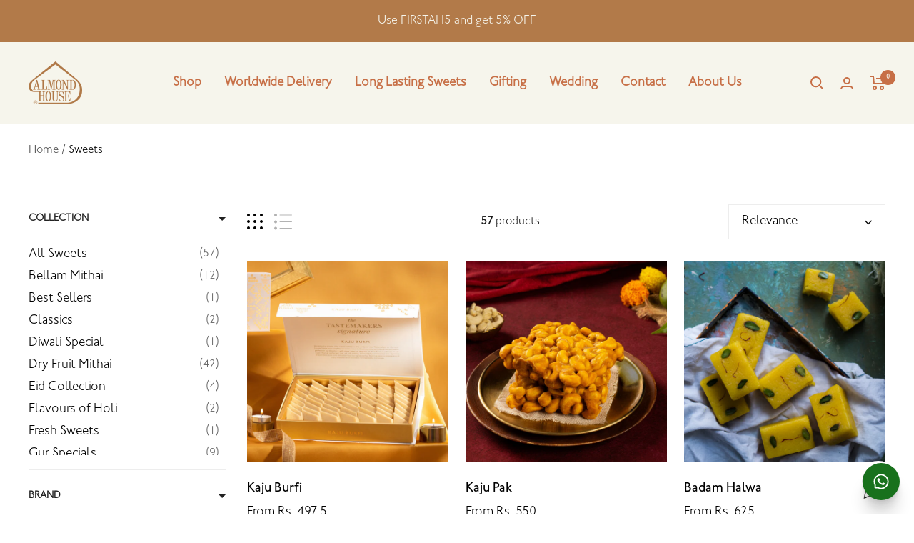

--- FILE ---
content_type: text/html; charset=utf-8
request_url: https://almondhouse.com/collections/sweets
body_size: 40136
content:
<!doctype html><html class="no-js" lang="en" dir="ltr">
  <head>
    <meta charset="utf-8">
    <meta name="viewport" content="width=device-width, initial-scale=1.0, height=device-height, minimum-scale=1.0, maximum-scale=1.0">
    <meta name="theme-color" content="#f6f5ec">

    <title>Sweets</title><link rel="canonical" href="https://almondhouse.com/collections/sweets"><link rel="shortcut icon" href="//almondhouse.com/cdn/shop/files/AH_logo__1_96x96.png?v=1704892148" type="image/png"><link rel="preconnect" href="https://cdn.shopify.com">
    <link rel="dns-prefetch" href="https://productreviews.shopifycdn.com">
    <link rel="dns-prefetch" href="https://www.google-analytics.com"><link rel="preconnect" href="https://fonts.shopifycdn.com" crossorigin><link rel="preload" as="style" href="//almondhouse.com/cdn/shop/t/2/assets/theme.css?v=77682639455245749961754049668">
    <link rel="preload" as="script" href="//almondhouse.com/cdn/shop/t/2/assets/vendor.js?v=32643890569905814191697189608">
    <link rel="preload" as="script" href="//almondhouse.com/cdn/shop/t/2/assets/theme.js?v=56548194989944634401746689739"><meta property="og:type" content="website">
  <meta property="og:title" content="Sweets"><meta property="og:image" content="http://almondhouse.com/cdn/shop/files/Almond_house_logo.svg?v=1697191800">
  <meta property="og:image:secure_url" content="https://almondhouse.com/cdn/shop/files/Almond_house_logo.svg?v=1697191800">
  <meta property="og:image:width" content="1200">
  <meta property="og:image:height" content="628"><meta property="og:url" content="https://almondhouse.com/collections/sweets">
<meta property="og:site_name" content="Almond House"><meta name="twitter:card" content="summary"><meta name="twitter:title" content="Sweets">
  <meta name="twitter:description" content=""><meta name="twitter:image" content="https://almondhouse.com/cdn/shop/files/Almond_house_logo_1200x1200_crop_center.svg?v=1697191800">
  <meta name="twitter:image:alt" content="">
    


  <script type="application/ld+json">
  {
    "@context": "https://schema.org",
    "@type": "BreadcrumbList",
  "itemListElement": [{
      "@type": "ListItem",
      "position": 1,
      "name": "Home",
      "item": "https://almondhouse.com"
    },{
          "@type": "ListItem",
          "position": 2,
          "name": "Sweets",
          "item": "https://almondhouse.com/collections/sweets"
        }]
  }
  </script>


    <link rel="preload" href="//almondhouse.com/cdn/fonts/cabin/cabin_n5.0250ac238cfbbff14d3c16fcc89f227ca95d5c6f.woff2" as="font" type="font/woff2" crossorigin><style>
  /* Typography (heading) */
  
/* Typography (body) */
  @font-face {
  font-family: Cabin;
  font-weight: 500;
  font-style: normal;
  font-display: swap;
  src: url("//almondhouse.com/cdn/fonts/cabin/cabin_n5.0250ac238cfbbff14d3c16fcc89f227ca95d5c6f.woff2") format("woff2"),
       url("//almondhouse.com/cdn/fonts/cabin/cabin_n5.46470cf25a90d766aece73a31a42bfd8ef7a470b.woff") format("woff");
}

@font-face {
  font-family: Cabin;
  font-weight: 500;
  font-style: italic;
  font-display: swap;
  src: url("//almondhouse.com/cdn/fonts/cabin/cabin_i5.41114c38a0d22162b36ab5069648ecffebea72e7.woff2") format("woff2"),
       url("//almondhouse.com/cdn/fonts/cabin/cabin_i5.f5f8a3f9c0c9bcec2d24d4d78763a8a222af0879.woff") format("woff");
}

@font-face {
  font-family: Cabin;
  font-weight: 600;
  font-style: normal;
  font-display: swap;
  src: url("//almondhouse.com/cdn/fonts/cabin/cabin_n6.c6b1e64927bbec1c65aab7077888fb033480c4f7.woff2") format("woff2"),
       url("//almondhouse.com/cdn/fonts/cabin/cabin_n6.6c2e65d54c893ad9f1390da3b810b8e6cf976a4f.woff") format("woff");
}

@font-face {
  font-family: Cabin;
  font-weight: 600;
  font-style: italic;
  font-display: swap;
  src: url("//almondhouse.com/cdn/fonts/cabin/cabin_i6.f09e39e860dd73a664673caf87e5a0b93b584340.woff2") format("woff2"),
       url("//almondhouse.com/cdn/fonts/cabin/cabin_i6.5b37bf1fce036a7ee54dbf8fb86341d9c8883ee1.woff") format("woff");
}

:root {--heading-color: 0, 0, 0;
    --text-color: 0, 0, 0;
    --background: 255, 255, 255;
    --secondary-background: 245, 245, 245;
    --border-color: 217, 217, 217;
    --border-color-darker: 153, 153, 153;
    --success-color: 46, 158, 123;
    --success-background: 213, 236, 229;
    --error-color: 222, 42, 42;
    --error-background: 253, 240, 240;
    --primary-button-background: 246, 245, 236;
    --primary-button-text-color: 199, 111, 70;
    --secondary-button-background: 178, 122, 73;
    --secondary-button-text-color: 255, 255, 255;
    --product-star-rating: 246, 164, 41;
    --product-on-sale-accent: 222, 42, 42;
    --product-sold-out-accent: 111, 113, 155;
    --product-custom-label-background: 64, 93, 230;
    --product-custom-label-text-color: 255, 255, 255;
    --product-custom-label-2-background: 243, 255, 52;
    --product-custom-label-2-text-color: 0, 0, 0;
    --product-low-stock-text-color: 222, 42, 42;
    --product-in-stock-text-color: 46, 158, 123;
    --loading-bar-background: 0, 0, 0;

    /* We duplicate some "base" colors as root colors, which is useful to use on drawer elements or popover without. Those should not be overridden to avoid issues */
    --root-heading-color: 0, 0, 0;
    --root-text-color: 0, 0, 0;
    --root-background: 255, 255, 255;
    --root-border-color: 217, 217, 217;
    --root-primary-button-background: 246, 245, 236;
    --root-primary-button-text-color: 199, 111, 70;

    --base-font-size: 18px;
    /* --heading-font-family: "New York", Iowan Old Style, Apple Garamond, Baskerville, Times New Roman, Droid Serif, Times, Source Serif Pro, serif, Apple Color Emoji, Segoe UI Emoji, Segoe UI Symbol; */
    --heading-font-family: 'CormorantGaramond-Medium';
    --heading-font-weight: 400;
    --heading-font-style: normal;
    --heading-text-transform: uppercase;
    --text-font-family: 'johnston-itc-std-light';
    /* --text-font-family: Cabin, sans-serif; */
    --text-font-weight: 500;
    --text-font-style: normal;
    --text-font-bold-weight: 600;

    /* Typography (font size) */
    --heading-xxsmall-font-size: 11px;
    --heading-xsmall-font-size: 11px;
    --heading-small-font-size: 12px;
    --heading-large-font-size: 36px;
    --heading-h1-font-size: 36px;
    --heading-h2-font-size: 30px;
    --heading-h3-font-size: 26px;
    --heading-h4-font-size: 24px;
    --heading-h5-font-size: 20px;
    --heading-h6-font-size: 16px;

    /* Control the look and feel of the theme by changing radius of various elements */
    --button-border-radius: 0px;
    --block-border-radius: 0px;
    --block-border-radius-reduced: 0px;
    --color-swatch-border-radius: 0px;

    /* Button size */
    --button-height: 48px;
    --button-small-height: 40px;

    /* Form related */
    --form-input-field-height: 48px;
    --form-input-gap: 16px;
    --form-submit-margin: 24px;

    /* Product listing related variables */
    --product-list-block-spacing: 32px;

    /* Video related */
    --play-button-background: 255, 255, 255;
    --play-button-arrow: 0, 0, 0;

    /* RTL support */
    --transform-logical-flip: 1;
    --transform-origin-start: left;
    --transform-origin-end: right;

    /* Other */
    --zoom-cursor-svg-url: url(//almondhouse.com/cdn/shop/t/2/assets/zoom-cursor.svg?v=160957727165764838921724316314);
    --arrow-right-svg-url: url(//almondhouse.com/cdn/shop/t/2/assets/arrow-right.svg?v=70871338000329279091701775448);
    --arrow-left-svg-url: url(//almondhouse.com/cdn/shop/t/2/assets/arrow-left.svg?v=176537643540911574551701775448);

    /* Some useful variables that we can reuse in our CSS. Some explanation are needed for some of them:
       - container-max-width-minus-gutters: represents the container max width without the edge gutters
       - container-outer-width: considering the screen width, represent all the space outside the container
       - container-outer-margin: same as container-outer-width but get set to 0 inside a container
       - container-inner-width: the effective space inside the container (minus gutters)
       - grid-column-width: represents the width of a single column of the grid
       - vertical-breather: this is a variable that defines the global "spacing" between sections, and inside the section
                            to create some "breath" and minimum spacing
     */
    --container-max-width: 1600px;
    --container-gutter: 24px;
    --container-max-width-minus-gutters: calc(var(--container-max-width) - (var(--container-gutter)) * 2);
    --container-outer-width: max(calc((100vw - var(--container-max-width-minus-gutters)) / 2), var(--container-gutter));
    --container-outer-margin: var(--container-outer-width);
    --container-inner-width: calc(100vw - var(--container-outer-width) * 2);

    --grid-column-count: 10;
    --grid-gap: 24px;
    --grid-column-width: calc((100vw - var(--container-outer-width) * 2 - var(--grid-gap) * (var(--grid-column-count) - 1)) / var(--grid-column-count));

    --vertical-breather: 28px;
    --vertical-breather-tight: 28px;

    /* Shopify related variables */
    --payment-terms-background-color: #ffffff;
  }

  @media screen and (min-width: 741px) {
    :root {
      --container-gutter: 40px;
      --grid-column-count: 20;
      --vertical-breather: 40px;
      --vertical-breather-tight: 40px;

      /* Typography (font size) */
      --heading-xsmall-font-size: 12px;
      --heading-small-font-size: 13px;
      --heading-large-font-size: 52px;
      --heading-h1-font-size: 48px;
      --heading-h2-font-size: 38px;
      --heading-h3-font-size: 32px;
      --heading-h4-font-size: 24px;
      --heading-h5-font-size: 20px;
      --heading-h6-font-size: 18px;

      /* Form related */
      --form-input-field-height: 52px;
      --form-submit-margin: 32px;

      /* Button size */
      --button-height: 52px;
      --button-small-height: 44px;
    }
  }

  @media screen and (min-width: 1200px) {
    :root {
      --vertical-breather: 48px;
      --vertical-breather-tight: 48px;
      --product-list-block-spacing: 48px;

      /* Typography */
      --heading-large-font-size: 64px;
      --heading-h1-font-size: 56px;
      --heading-h2-font-size: 48px;
      --heading-h3-font-size: 36px;
      --heading-h4-font-size: 30px;
      --heading-h5-font-size: 24px;
      --heading-h6-font-size: 18px;
    }
  }

  @media screen and (min-width: 1600px) {
    :root {
      --vertical-breather: 48px;
      --vertical-breather-tight: 48px;
    }
  }
</style>
    <script>
  // This allows to expose several variables to the global scope, to be used in scripts
  window.themeVariables = {
    settings: {
      direction: "ltr",
      pageType: "collection",
      cartCount: 0,
      moneyFormat: "Rs. {{amount_no_decimals}}",
      moneyWithCurrencyFormat: "Rs. {{amount_no_decimals}}",
      showVendor: false,
      discountMode: "saving",
      currencyCodeEnabled: false,
      cartType: "drawer",
      cartCurrency: "INR",
      mobileZoomFactor: 2.5
    },

    routes: {
      host: "almondhouse.com",
      rootUrl: "\/",
      rootUrlWithoutSlash: '',
      cartUrl: "\/cart",
      cartAddUrl: "\/cart\/add",
      cartChangeUrl: "\/cart\/change",
      searchUrl: "\/search",
      predictiveSearchUrl: "\/search\/suggest",
      productRecommendationsUrl: "\/recommendations\/products"
    },

    strings: {
      accessibilityDelete: "Delete",
      accessibilityClose: "Close",
      collectionSoldOut: "Sold out",
      collectionDiscount: "Save @savings@",
      productSalePrice: "Sale price",
      productRegularPrice: "Regular price",
      productFormUnavailable: "Unavailable",
      productFormSoldOut: "Sold out",
      productFormPreOrder: "Pre-order",
      productFormAddToCart: "Add to cart",
      searchNoResults: "No results could be found.",
      searchNewSearch: "New search",
      searchProducts: "Products",
      searchArticles: "Journal",
      searchPages: "Pages",
      searchCollections: "Collections",
      cartViewCart: "View cart",
      cartItemAdded: "Item added to your cart!",
      cartItemAddedShort: "Added to your cart!",
      cartAddOrderNote: "Add order note",
      cartEditOrderNote: "Edit order note",
      shippingEstimatorNoResults: "Sorry, we do not ship to your address.",
      shippingEstimatorOneResult: "There is one shipping rate for your address:",
      shippingEstimatorMultipleResults: "There are several shipping rates for your address:",
      shippingEstimatorError: "One or more error occurred while retrieving shipping rates:"
    },

    libs: {
      flickity: "\/\/almondhouse.com\/cdn\/shop\/t\/2\/assets\/flickity.js?v=176646718982628074891697189608",
      photoswipe: "\/\/almondhouse.com\/cdn\/shop\/t\/2\/assets\/photoswipe.js?v=132268647426145925301697189608",
      qrCode: "\/\/almondhouse.com\/cdn\/shopifycloud\/storefront\/assets\/themes_support\/vendor\/qrcode-3f2b403b.js"
    },

    breakpoints: {
      phone: 'screen and (max-width: 740px)',
      tablet: 'screen and (min-width: 741px) and (max-width: 999px)',
      tabletAndUp: 'screen and (min-width: 741px)',
      pocket: 'screen and (max-width: 999px)',
      lap: 'screen and (min-width: 1000px) and (max-width: 1199px)',
      lapAndUp: 'screen and (min-width: 1000px)',
      desktop: 'screen and (min-width: 1200px)',
      wide: 'screen and (min-width: 1400px)'
    }
  };

  window.addEventListener('pageshow', async () => {
    const cartContent = await (await fetch(`${window.themeVariables.routes.cartUrl}.js`, {cache: 'reload'})).json();
    document.documentElement.dispatchEvent(new CustomEvent('cart:refresh', {detail: {cart: cartContent}}));
  });

  if ('noModule' in HTMLScriptElement.prototype) {
    // Old browsers (like IE) that does not support module will be considered as if not executing JS at all
    document.documentElement.className = document.documentElement.className.replace('no-js', 'js');

    requestAnimationFrame(() => {
      const viewportHeight = (window.visualViewport ? window.visualViewport.height : document.documentElement.clientHeight);
      document.documentElement.style.setProperty('--window-height',viewportHeight + 'px');
    });
  }</script>

    <link rel="stylesheet" href="//almondhouse.com/cdn/shop/t/2/assets/theme.css?v=77682639455245749961754049668">

    <script src="//almondhouse.com/cdn/shop/t/2/assets/vendor.js?v=32643890569905814191697189608" defer></script>
    <script src="//almondhouse.com/cdn/shop/t/2/assets/theme.js?v=56548194989944634401746689739" defer></script>
    <script src="//almondhouse.com/cdn/shop/t/2/assets/custom.js?v=146838821228141585411746690053" defer></script>
    <script src="https://ajax.googleapis.com/ajax/libs/jquery/3.6.4/jquery.min.js"></script>
    <script>window.performance && window.performance.mark && window.performance.mark('shopify.content_for_header.start');</script><meta id="shopify-digital-wallet" name="shopify-digital-wallet" content="/77627916578/digital_wallets/dialog">
<link rel="alternate" type="application/atom+xml" title="Feed" href="/collections/sweets.atom" />
<link rel="alternate" type="application/json+oembed" href="https://almondhouse.com/collections/sweets.oembed">
<script async="async" src="/checkouts/internal/preloads.js?locale=en-IN"></script>
<script id="shopify-features" type="application/json">{"accessToken":"ed0424bd1216d6d750bc9e258c52194b","betas":["rich-media-storefront-analytics"],"domain":"almondhouse.com","predictiveSearch":true,"shopId":77627916578,"locale":"en"}</script>
<script>var Shopify = Shopify || {};
Shopify.shop = "almond-house-india.myshopify.com";
Shopify.locale = "en";
Shopify.currency = {"active":"INR","rate":"1.0"};
Shopify.country = "IN";
Shopify.theme = {"name":"Focal","id":161155449122,"schema_name":"Focal","schema_version":"10.1.3","theme_store_id":714,"role":"main"};
Shopify.theme.handle = "null";
Shopify.theme.style = {"id":null,"handle":null};
Shopify.cdnHost = "almondhouse.com/cdn";
Shopify.routes = Shopify.routes || {};
Shopify.routes.root = "/";</script>
<script type="module">!function(o){(o.Shopify=o.Shopify||{}).modules=!0}(window);</script>
<script>!function(o){function n(){var o=[];function n(){o.push(Array.prototype.slice.apply(arguments))}return n.q=o,n}var t=o.Shopify=o.Shopify||{};t.loadFeatures=n(),t.autoloadFeatures=n()}(window);</script>
<script id="shop-js-analytics" type="application/json">{"pageType":"collection"}</script>
<script defer="defer" async type="module" src="//almondhouse.com/cdn/shopifycloud/shop-js/modules/v2/client.init-shop-cart-sync_BT-GjEfc.en.esm.js"></script>
<script defer="defer" async type="module" src="//almondhouse.com/cdn/shopifycloud/shop-js/modules/v2/chunk.common_D58fp_Oc.esm.js"></script>
<script defer="defer" async type="module" src="//almondhouse.com/cdn/shopifycloud/shop-js/modules/v2/chunk.modal_xMitdFEc.esm.js"></script>
<script type="module">
  await import("//almondhouse.com/cdn/shopifycloud/shop-js/modules/v2/client.init-shop-cart-sync_BT-GjEfc.en.esm.js");
await import("//almondhouse.com/cdn/shopifycloud/shop-js/modules/v2/chunk.common_D58fp_Oc.esm.js");
await import("//almondhouse.com/cdn/shopifycloud/shop-js/modules/v2/chunk.modal_xMitdFEc.esm.js");

  window.Shopify.SignInWithShop?.initShopCartSync?.({"fedCMEnabled":true,"windoidEnabled":true});

</script>
<script>(function() {
  var isLoaded = false;
  function asyncLoad() {
    if (isLoaded) return;
    isLoaded = true;
    var urls = ["\/\/cdn.shopify.com\/s\/files\/1\/0257\/0108\/9360\/t\/85\/assets\/usf-license.js?shop=almond-house-india.myshopify.com","https:\/\/d68ueg57a8p5r.cloudfront.net\/index.js?shop=almond-house-india.myshopify.com"];
    for (var i = 0; i < urls.length; i++) {
      var s = document.createElement('script');
      s.type = 'text/javascript';
      s.async = true;
      s.src = urls[i];
      var x = document.getElementsByTagName('script')[0];
      x.parentNode.insertBefore(s, x);
    }
  };
  if(window.attachEvent) {
    window.attachEvent('onload', asyncLoad);
  } else {
    window.addEventListener('load', asyncLoad, false);
  }
})();</script>
<script id="__st">var __st={"a":77627916578,"offset":19800,"reqid":"e9e2360e-1e0c-43f7-b18a-43e3799d31a3-1769306786","pageurl":"almondhouse.com\/collections\/sweets","u":"78fbe59f2726","p":"collection","rtyp":"collection","rid":466761449762};</script>
<script>window.ShopifyPaypalV4VisibilityTracking = true;</script>
<script id="captcha-bootstrap">!function(){'use strict';const t='contact',e='account',n='new_comment',o=[[t,t],['blogs',n],['comments',n],[t,'customer']],c=[[e,'customer_login'],[e,'guest_login'],[e,'recover_customer_password'],[e,'create_customer']],r=t=>t.map((([t,e])=>`form[action*='/${t}']:not([data-nocaptcha='true']) input[name='form_type'][value='${e}']`)).join(','),a=t=>()=>t?[...document.querySelectorAll(t)].map((t=>t.form)):[];function s(){const t=[...o],e=r(t);return a(e)}const i='password',u='form_key',d=['recaptcha-v3-token','g-recaptcha-response','h-captcha-response',i],f=()=>{try{return window.sessionStorage}catch{return}},m='__shopify_v',_=t=>t.elements[u];function p(t,e,n=!1){try{const o=window.sessionStorage,c=JSON.parse(o.getItem(e)),{data:r}=function(t){const{data:e,action:n}=t;return t[m]||n?{data:e,action:n}:{data:t,action:n}}(c);for(const[e,n]of Object.entries(r))t.elements[e]&&(t.elements[e].value=n);n&&o.removeItem(e)}catch(o){console.error('form repopulation failed',{error:o})}}const l='form_type',E='cptcha';function T(t){t.dataset[E]=!0}const w=window,h=w.document,L='Shopify',v='ce_forms',y='captcha';let A=!1;((t,e)=>{const n=(g='f06e6c50-85a8-45c8-87d0-21a2b65856fe',I='https://cdn.shopify.com/shopifycloud/storefront-forms-hcaptcha/ce_storefront_forms_captcha_hcaptcha.v1.5.2.iife.js',D={infoText:'Protected by hCaptcha',privacyText:'Privacy',termsText:'Terms'},(t,e,n)=>{const o=w[L][v],c=o.bindForm;if(c)return c(t,g,e,D).then(n);var r;o.q.push([[t,g,e,D],n]),r=I,A||(h.body.append(Object.assign(h.createElement('script'),{id:'captcha-provider',async:!0,src:r})),A=!0)});var g,I,D;w[L]=w[L]||{},w[L][v]=w[L][v]||{},w[L][v].q=[],w[L][y]=w[L][y]||{},w[L][y].protect=function(t,e){n(t,void 0,e),T(t)},Object.freeze(w[L][y]),function(t,e,n,w,h,L){const[v,y,A,g]=function(t,e,n){const i=e?o:[],u=t?c:[],d=[...i,...u],f=r(d),m=r(i),_=r(d.filter((([t,e])=>n.includes(e))));return[a(f),a(m),a(_),s()]}(w,h,L),I=t=>{const e=t.target;return e instanceof HTMLFormElement?e:e&&e.form},D=t=>v().includes(t);t.addEventListener('submit',(t=>{const e=I(t);if(!e)return;const n=D(e)&&!e.dataset.hcaptchaBound&&!e.dataset.recaptchaBound,o=_(e),c=g().includes(e)&&(!o||!o.value);(n||c)&&t.preventDefault(),c&&!n&&(function(t){try{if(!f())return;!function(t){const e=f();if(!e)return;const n=_(t);if(!n)return;const o=n.value;o&&e.removeItem(o)}(t);const e=Array.from(Array(32),(()=>Math.random().toString(36)[2])).join('');!function(t,e){_(t)||t.append(Object.assign(document.createElement('input'),{type:'hidden',name:u})),t.elements[u].value=e}(t,e),function(t,e){const n=f();if(!n)return;const o=[...t.querySelectorAll(`input[type='${i}']`)].map((({name:t})=>t)),c=[...d,...o],r={};for(const[a,s]of new FormData(t).entries())c.includes(a)||(r[a]=s);n.setItem(e,JSON.stringify({[m]:1,action:t.action,data:r}))}(t,e)}catch(e){console.error('failed to persist form',e)}}(e),e.submit())}));const S=(t,e)=>{t&&!t.dataset[E]&&(n(t,e.some((e=>e===t))),T(t))};for(const o of['focusin','change'])t.addEventListener(o,(t=>{const e=I(t);D(e)&&S(e,y())}));const B=e.get('form_key'),M=e.get(l),P=B&&M;t.addEventListener('DOMContentLoaded',(()=>{const t=y();if(P)for(const e of t)e.elements[l].value===M&&p(e,B);[...new Set([...A(),...v().filter((t=>'true'===t.dataset.shopifyCaptcha))])].forEach((e=>S(e,t)))}))}(h,new URLSearchParams(w.location.search),n,t,e,['guest_login'])})(!0,!0)}();</script>
<script integrity="sha256-4kQ18oKyAcykRKYeNunJcIwy7WH5gtpwJnB7kiuLZ1E=" data-source-attribution="shopify.loadfeatures" defer="defer" src="//almondhouse.com/cdn/shopifycloud/storefront/assets/storefront/load_feature-a0a9edcb.js" crossorigin="anonymous"></script>
<script data-source-attribution="shopify.dynamic_checkout.dynamic.init">var Shopify=Shopify||{};Shopify.PaymentButton=Shopify.PaymentButton||{isStorefrontPortableWallets:!0,init:function(){window.Shopify.PaymentButton.init=function(){};var t=document.createElement("script");t.src="https://almondhouse.com/cdn/shopifycloud/portable-wallets/latest/portable-wallets.en.js",t.type="module",document.head.appendChild(t)}};
</script>
<script data-source-attribution="shopify.dynamic_checkout.buyer_consent">
  function portableWalletsHideBuyerConsent(e){var t=document.getElementById("shopify-buyer-consent"),n=document.getElementById("shopify-subscription-policy-button");t&&n&&(t.classList.add("hidden"),t.setAttribute("aria-hidden","true"),n.removeEventListener("click",e))}function portableWalletsShowBuyerConsent(e){var t=document.getElementById("shopify-buyer-consent"),n=document.getElementById("shopify-subscription-policy-button");t&&n&&(t.classList.remove("hidden"),t.removeAttribute("aria-hidden"),n.addEventListener("click",e))}window.Shopify?.PaymentButton&&(window.Shopify.PaymentButton.hideBuyerConsent=portableWalletsHideBuyerConsent,window.Shopify.PaymentButton.showBuyerConsent=portableWalletsShowBuyerConsent);
</script>
<script data-source-attribution="shopify.dynamic_checkout.cart.bootstrap">document.addEventListener("DOMContentLoaded",(function(){function t(){return document.querySelector("shopify-accelerated-checkout-cart, shopify-accelerated-checkout")}if(t())Shopify.PaymentButton.init();else{new MutationObserver((function(e,n){t()&&(Shopify.PaymentButton.init(),n.disconnect())})).observe(document.body,{childList:!0,subtree:!0})}}));
</script>

<script>window.performance && window.performance.mark && window.performance.mark('shopify.content_for_header.end');</script>

    
    <!-- Google Tag Manager -->
    <script>(function(w,d,s,l,i){w[l]=w[l]||[];w[l].push({'gtm.start':
    new Date().getTime(),event:'gtm.js'});var f=d.getElementsByTagName(s)[0],
    j=d.createElement(s),dl=l!='dataLayer'?'&l='+l:'';j.async=true;j.src=
    'https://www.googletagmanager.com/gtm.js?id='+i+dl;f.parentNode.insertBefore(j,f);
    })(window,document,'script','dataLayer','GTM-NRHLKP7');</script>
    <!-- End Google Tag Manager 
    
-->

<script>window._usfTheme={
    id:161155449122,
    name:"Focal",
    version:"10.1.3",
    vendor:"Maestrooo",
    applied:1,
    assetUrl:"//almondhouse.com/cdn/shop/t/2/assets/usf-boot.js?v=38735162148428683091750055398"
};
window._usfCustomerTags = null;
window._usfCollectionId = 466761449762;
window._usfCollectionDefaultSort = "best-selling";
window._usfLocale = "en";
window._usfRootUrl = "\/";
window.usf = {
  settings: {"online":1,"version":"1.0.2.4112","shop":"almond-house-india.myshopify.com","siteId":"9403937b-ae3e-434d-8a12-afabec64cfec","resUrl":"//cdn.shopify.com/s/files/1/0257/0108/9360/t/85/assets/","analyticsApiUrl":"https://svc-3-analytics-usf.hotyon.com/set","searchSvcUrl":"https://svc-3-usf.hotyon.com/","enabledPlugins":[],"showGotoTop":1,"mobileBreakpoint":767,"decimals":2,"decimalDisplay":".","thousandSeparator":",","currency":"INR","priceLongFormat":"Rs. {0}","priceFormat":"Rs. {0}","plugins":{},"revision":80388637,"filters":{"filtersHorzStyle":"default","filtersHorzPosition":"left","filtersMobileStyle":"default"},"instantSearch":{"online":1,"searchBoxSelector":"input[name=q]","numOfSuggestions":6,"numOfProductMatches":6,"numOfCollections":4,"numOfPages":4,"layout":"two-columns","productDisplayType":"list","productColumnPosition":"left","productsPerRow":2,"showPopularProducts":1,"numOfPopularProducts":6,"numOfRecentSearches":5},"search":{"online":1,"sortFields":["r","title","-title","date","-date","price","-price","percentSale","-percentSale","-discount"],"searchResultsUrl":"/pages/search-results","more":"more","itemsPerPage":28,"imageSizeType":"fixed","imageSize":"600,350","showSearchInputOnSearchPage":1,"showAltImage":1,"showVendor":1,"showSale":1,"showSoldOut":1,"canChangeUrl":1},"collections":{"online":1,"collectionsPageUrl":"/pages/collections"},"filterNavigation":{"showFilterArea":1,"showSingle":1,"showProductCount":1},"translation_en":{"search":"Search","latestSearches":"Latest searches","popularSearches":"Popular searches","viewAllResultsFor":"view all results for <span class=\"usf-highlight\">{0}</span>","viewAllResults":"view all results","noMatchesFoundFor":"No matches found for \"<b>{0}</b>\". Please try again with a different term.","productSearchResultWithTermSummary":"<b>{0}</b> results for '<b>{1}</b>'","productSearchResultSummary":"<b>{0}</b> products","productSearchNoResults":"<h2>No matching for '<b>{0}</b>'.</h2><p>But don't give up – check the filters, spelling or try less specific search terms.</p>","productSearchNoResultsEmptyTerm":"<h2>No results found.</h2><p>But don't give up – check the filters or try less specific terms.</p>","clearAll":"Clear all","clear":"Clear","clearAllFilters":"Clear all filters","clearFiltersBy":"Clear filters by {0}","filterBy":"Filter by {0}","sort":"Sort","sortBy_r":"Relevance","sortBy_title":"Title: A-Z","sortBy_-title":"Title: Z-A","sortBy_date":"Date: Old to New","sortBy_-date":"Date: New to Old","sortBy_price":"Price: Low to High","sortBy_-price":"Price: High to Low","sortBy_percentSale":"Percent sales: Low to High","sortBy_-percentSale":"Percent sales: High to Low","sortBy_-discount":"Discount: High to Low","sortBy_bestselling":"Best selling","sortBy_-available":"Inventory: High to Low","sortBy_producttype":"Product Type: A-Z","sortBy_-producttype":"Product Type: Z-A","sortBy_random":"Random","filters":"Filters","filterOptions":"Filter options","clearFilterOptions":"Clear all filter options","youHaveViewed":"You've viewed {0} of {1} products","loadMore":"Load more","loadPrev":"Load previous","productMatches":"Product matches","trending":"Trending","didYouMean":"Sorry, nothing found for '<b>{0}</b>'.<br>Did you mean '<b>{1}</b>'?","searchSuggestions":"Search suggestions","popularSearch":"Popular search","quantity":"Quantity","selectedVariantNotAvailable":"The selected variant is not available.","addToCart":"Add to cart","seeFullDetails":"See full details","chooseOptions":"Choose options","quickView":"Quick view","sale":"Sale","save":"Save","soldOut":"Sold out","viewItems":"View items","more":"More","all":"All","prevPage":"Previous page","gotoPage":"Go to page {0}","nextPage":"Next page","from":"From","collections":"Collections","pages":"Pages"}}
}
</script>
<script src="//almondhouse.com/cdn/shop/t/2/assets/usf-boot.js?v=38735162148428683091750055398" async></script>
<!-- BEGIN app block: shopify://apps/judge-me-reviews/blocks/judgeme_core/61ccd3b1-a9f2-4160-9fe9-4fec8413e5d8 --><!-- Start of Judge.me Core -->






<link rel="dns-prefetch" href="https://cdnwidget.judge.me">
<link rel="dns-prefetch" href="https://cdn.judge.me">
<link rel="dns-prefetch" href="https://cdn1.judge.me">
<link rel="dns-prefetch" href="https://api.judge.me">

<script data-cfasync='false' class='jdgm-settings-script'>window.jdgmSettings={"pagination":5,"disable_web_reviews":false,"badge_no_review_text":"No reviews","badge_n_reviews_text":"{{ n }} review/reviews","hide_badge_preview_if_no_reviews":true,"badge_hide_text":false,"enforce_center_preview_badge":false,"widget_title":"Customer Reviews","widget_open_form_text":"Write a review","widget_close_form_text":"Cancel review","widget_refresh_page_text":"Refresh page","widget_summary_text":"Based on {{ number_of_reviews }} review/reviews","widget_no_review_text":"Be the first to write a review","widget_name_field_text":"Display name","widget_verified_name_field_text":"Verified Name (public)","widget_name_placeholder_text":"Display name","widget_required_field_error_text":"This field is required.","widget_email_field_text":"Email address","widget_verified_email_field_text":"Verified Email (private, can not be edited)","widget_email_placeholder_text":"Your email address","widget_email_field_error_text":"Please enter a valid email address.","widget_rating_field_text":"Rating","widget_review_title_field_text":"Review Title","widget_review_title_placeholder_text":"Give your review a title","widget_review_body_field_text":"Review content","widget_review_body_placeholder_text":"Start writing here...","widget_pictures_field_text":"Picture/Video (optional)","widget_submit_review_text":"Submit Review","widget_submit_verified_review_text":"Submit Verified Review","widget_submit_success_msg_with_auto_publish":"Thank you! Please refresh the page in a few moments to see your review. You can remove or edit your review by logging into \u003ca href='https://judge.me/login' target='_blank' rel='nofollow noopener'\u003eJudge.me\u003c/a\u003e","widget_submit_success_msg_no_auto_publish":"Thank you! Your review will be published as soon as it is approved by the shop admin. You can remove or edit your review by logging into \u003ca href='https://judge.me/login' target='_blank' rel='nofollow noopener'\u003eJudge.me\u003c/a\u003e","widget_show_default_reviews_out_of_total_text":"Showing {{ n_reviews_shown }} out of {{ n_reviews }} reviews.","widget_show_all_link_text":"Show all","widget_show_less_link_text":"Show less","widget_author_said_text":"{{ reviewer_name }} said:","widget_days_text":"{{ n }} days ago","widget_weeks_text":"{{ n }} week/weeks ago","widget_months_text":"{{ n }} month/months ago","widget_years_text":"{{ n }} year/years ago","widget_yesterday_text":"Yesterday","widget_today_text":"Today","widget_replied_text":"\u003e\u003e {{ shop_name }} replied:","widget_read_more_text":"Read more","widget_reviewer_name_as_initial":"","widget_rating_filter_color":"#fbcd0a","widget_rating_filter_see_all_text":"See all reviews","widget_sorting_most_recent_text":"Most Recent","widget_sorting_highest_rating_text":"Highest Rating","widget_sorting_lowest_rating_text":"Lowest Rating","widget_sorting_with_pictures_text":"Only Pictures","widget_sorting_most_helpful_text":"Most Helpful","widget_open_question_form_text":"Ask a question","widget_reviews_subtab_text":"Reviews","widget_questions_subtab_text":"Questions","widget_question_label_text":"Question","widget_answer_label_text":"Answer","widget_question_placeholder_text":"Write your question here","widget_submit_question_text":"Submit Question","widget_question_submit_success_text":"Thank you for your question! We will notify you once it gets answered.","verified_badge_text":"Verified","verified_badge_bg_color":"","verified_badge_text_color":"","verified_badge_placement":"left-of-reviewer-name","widget_review_max_height":"","widget_hide_border":false,"widget_social_share":false,"widget_thumb":false,"widget_review_location_show":false,"widget_location_format":"","all_reviews_include_out_of_store_products":true,"all_reviews_out_of_store_text":"(out of store)","all_reviews_pagination":100,"all_reviews_product_name_prefix_text":"about","enable_review_pictures":true,"enable_question_anwser":false,"widget_theme":"default","review_date_format":"mm/dd/yyyy","default_sort_method":"most-recent","widget_product_reviews_subtab_text":"Product Reviews","widget_shop_reviews_subtab_text":"Shop Reviews","widget_other_products_reviews_text":"Reviews for other products","widget_store_reviews_subtab_text":"Store reviews","widget_no_store_reviews_text":"This store hasn't received any reviews yet","widget_web_restriction_product_reviews_text":"This product hasn't received any reviews yet","widget_no_items_text":"No items found","widget_show_more_text":"Show more","widget_write_a_store_review_text":"Write a Store Review","widget_other_languages_heading":"Reviews in Other Languages","widget_translate_review_text":"Translate review to {{ language }}","widget_translating_review_text":"Translating...","widget_show_original_translation_text":"Show original ({{ language }})","widget_translate_review_failed_text":"Review couldn't be translated.","widget_translate_review_retry_text":"Retry","widget_translate_review_try_again_later_text":"Try again later","show_product_url_for_grouped_product":false,"widget_sorting_pictures_first_text":"Pictures First","show_pictures_on_all_rev_page_mobile":false,"show_pictures_on_all_rev_page_desktop":false,"floating_tab_hide_mobile_install_preference":false,"floating_tab_button_name":"★ Reviews","floating_tab_title":"Let customers speak for us","floating_tab_button_color":"","floating_tab_button_background_color":"","floating_tab_url":"","floating_tab_url_enabled":false,"floating_tab_tab_style":"text","all_reviews_text_badge_text":"Customers rate us {{ shop.metafields.judgeme.all_reviews_rating | round: 1 }}/5 based on {{ shop.metafields.judgeme.all_reviews_count }} reviews.","all_reviews_text_badge_text_branded_style":"{{ shop.metafields.judgeme.all_reviews_rating | round: 1 }} out of 5 stars based on {{ shop.metafields.judgeme.all_reviews_count }} reviews","is_all_reviews_text_badge_a_link":false,"show_stars_for_all_reviews_text_badge":false,"all_reviews_text_badge_url":"","all_reviews_text_style":"branded","all_reviews_text_color_style":"judgeme_brand_color","all_reviews_text_color":"#108474","all_reviews_text_show_jm_brand":true,"featured_carousel_show_header":true,"featured_carousel_title":"Let customers speak for us","testimonials_carousel_title":"Customers are saying","videos_carousel_title":"Real customer stories","cards_carousel_title":"Customers are saying","featured_carousel_count_text":"from {{ n }} reviews","featured_carousel_add_link_to_all_reviews_page":false,"featured_carousel_url":"","featured_carousel_show_images":true,"featured_carousel_autoslide_interval":5,"featured_carousel_arrows_on_the_sides":false,"featured_carousel_height":250,"featured_carousel_width":80,"featured_carousel_image_size":0,"featured_carousel_image_height":250,"featured_carousel_arrow_color":"#eeeeee","verified_count_badge_style":"branded","verified_count_badge_orientation":"horizontal","verified_count_badge_color_style":"judgeme_brand_color","verified_count_badge_color":"#108474","is_verified_count_badge_a_link":false,"verified_count_badge_url":"","verified_count_badge_show_jm_brand":true,"widget_rating_preset_default":5,"widget_first_sub_tab":"product-reviews","widget_show_histogram":true,"widget_histogram_use_custom_color":false,"widget_pagination_use_custom_color":false,"widget_star_use_custom_color":false,"widget_verified_badge_use_custom_color":false,"widget_write_review_use_custom_color":false,"picture_reminder_submit_button":"Upload Pictures","enable_review_videos":false,"mute_video_by_default":false,"widget_sorting_videos_first_text":"Videos First","widget_review_pending_text":"Pending","featured_carousel_items_for_large_screen":3,"social_share_options_order":"Facebook,Twitter","remove_microdata_snippet":true,"disable_json_ld":false,"enable_json_ld_products":false,"preview_badge_show_question_text":false,"preview_badge_no_question_text":"No questions","preview_badge_n_question_text":"{{ number_of_questions }} question/questions","qa_badge_show_icon":false,"qa_badge_position":"same-row","remove_judgeme_branding":false,"widget_add_search_bar":false,"widget_search_bar_placeholder":"Search","widget_sorting_verified_only_text":"Verified only","featured_carousel_theme":"default","featured_carousel_show_rating":true,"featured_carousel_show_title":true,"featured_carousel_show_body":true,"featured_carousel_show_date":false,"featured_carousel_show_reviewer":true,"featured_carousel_show_product":false,"featured_carousel_header_background_color":"#108474","featured_carousel_header_text_color":"#ffffff","featured_carousel_name_product_separator":"reviewed","featured_carousel_full_star_background":"#108474","featured_carousel_empty_star_background":"#dadada","featured_carousel_vertical_theme_background":"#f9fafb","featured_carousel_verified_badge_enable":true,"featured_carousel_verified_badge_color":"#108474","featured_carousel_border_style":"round","featured_carousel_review_line_length_limit":3,"featured_carousel_more_reviews_button_text":"Read more reviews","featured_carousel_view_product_button_text":"View product","all_reviews_page_load_reviews_on":"scroll","all_reviews_page_load_more_text":"Load More Reviews","disable_fb_tab_reviews":false,"enable_ajax_cdn_cache":false,"widget_advanced_speed_features":5,"widget_public_name_text":"displayed publicly like","default_reviewer_name":"John Smith","default_reviewer_name_has_non_latin":true,"widget_reviewer_anonymous":"Anonymous","medals_widget_title":"Judge.me Review Medals","medals_widget_background_color":"#f9fafb","medals_widget_position":"footer_all_pages","medals_widget_border_color":"#f9fafb","medals_widget_verified_text_position":"left","medals_widget_use_monochromatic_version":false,"medals_widget_elements_color":"#108474","show_reviewer_avatar":true,"widget_invalid_yt_video_url_error_text":"Not a YouTube video URL","widget_max_length_field_error_text":"Please enter no more than {0} characters.","widget_show_country_flag":false,"widget_show_collected_via_shop_app":true,"widget_verified_by_shop_badge_style":"light","widget_verified_by_shop_text":"Verified by Shop","widget_show_photo_gallery":false,"widget_load_with_code_splitting":true,"widget_ugc_install_preference":false,"widget_ugc_title":"Made by us, Shared by you","widget_ugc_subtitle":"Tag us to see your picture featured in our page","widget_ugc_arrows_color":"#ffffff","widget_ugc_primary_button_text":"Buy Now","widget_ugc_primary_button_background_color":"#108474","widget_ugc_primary_button_text_color":"#ffffff","widget_ugc_primary_button_border_width":"0","widget_ugc_primary_button_border_style":"none","widget_ugc_primary_button_border_color":"#108474","widget_ugc_primary_button_border_radius":"25","widget_ugc_secondary_button_text":"Load More","widget_ugc_secondary_button_background_color":"#ffffff","widget_ugc_secondary_button_text_color":"#108474","widget_ugc_secondary_button_border_width":"2","widget_ugc_secondary_button_border_style":"solid","widget_ugc_secondary_button_border_color":"#108474","widget_ugc_secondary_button_border_radius":"25","widget_ugc_reviews_button_text":"View Reviews","widget_ugc_reviews_button_background_color":"#ffffff","widget_ugc_reviews_button_text_color":"#108474","widget_ugc_reviews_button_border_width":"2","widget_ugc_reviews_button_border_style":"solid","widget_ugc_reviews_button_border_color":"#108474","widget_ugc_reviews_button_border_radius":"25","widget_ugc_reviews_button_link_to":"judgeme-reviews-page","widget_ugc_show_post_date":true,"widget_ugc_max_width":"800","widget_rating_metafield_value_type":true,"widget_primary_color":"#108474","widget_enable_secondary_color":false,"widget_secondary_color":"#edf5f5","widget_summary_average_rating_text":"{{ average_rating }} out of 5","widget_media_grid_title":"Customer photos \u0026 videos","widget_media_grid_see_more_text":"See more","widget_round_style":false,"widget_show_product_medals":true,"widget_verified_by_judgeme_text":"Verified by Judge.me","widget_show_store_medals":true,"widget_verified_by_judgeme_text_in_store_medals":"Verified by Judge.me","widget_media_field_exceed_quantity_message":"Sorry, we can only accept {{ max_media }} for one review.","widget_media_field_exceed_limit_message":"{{ file_name }} is too large, please select a {{ media_type }} less than {{ size_limit }}MB.","widget_review_submitted_text":"Review Submitted!","widget_question_submitted_text":"Question Submitted!","widget_close_form_text_question":"Cancel","widget_write_your_answer_here_text":"Write your answer here","widget_enabled_branded_link":true,"widget_show_collected_by_judgeme":true,"widget_reviewer_name_color":"","widget_write_review_text_color":"","widget_write_review_bg_color":"","widget_collected_by_judgeme_text":"collected by Judge.me","widget_pagination_type":"standard","widget_load_more_text":"Load More","widget_load_more_color":"#108474","widget_full_review_text":"Full Review","widget_read_more_reviews_text":"Read More Reviews","widget_read_questions_text":"Read Questions","widget_questions_and_answers_text":"Questions \u0026 Answers","widget_verified_by_text":"Verified by","widget_verified_text":"Verified","widget_number_of_reviews_text":"{{ number_of_reviews }} reviews","widget_back_button_text":"Back","widget_next_button_text":"Next","widget_custom_forms_filter_button":"Filters","custom_forms_style":"horizontal","widget_show_review_information":false,"how_reviews_are_collected":"How reviews are collected?","widget_show_review_keywords":false,"widget_gdpr_statement":"How we use your data: We'll only contact you about the review you left, and only if necessary. By submitting your review, you agree to Judge.me's \u003ca href='https://judge.me/terms' target='_blank' rel='nofollow noopener'\u003eterms\u003c/a\u003e, \u003ca href='https://judge.me/privacy' target='_blank' rel='nofollow noopener'\u003eprivacy\u003c/a\u003e and \u003ca href='https://judge.me/content-policy' target='_blank' rel='nofollow noopener'\u003econtent\u003c/a\u003e policies.","widget_multilingual_sorting_enabled":false,"widget_translate_review_content_enabled":false,"widget_translate_review_content_method":"manual","popup_widget_review_selection":"automatically_with_pictures","popup_widget_round_border_style":true,"popup_widget_show_title":true,"popup_widget_show_body":true,"popup_widget_show_reviewer":false,"popup_widget_show_product":true,"popup_widget_show_pictures":true,"popup_widget_use_review_picture":true,"popup_widget_show_on_home_page":true,"popup_widget_show_on_product_page":true,"popup_widget_show_on_collection_page":true,"popup_widget_show_on_cart_page":true,"popup_widget_position":"bottom_left","popup_widget_first_review_delay":5,"popup_widget_duration":5,"popup_widget_interval":5,"popup_widget_review_count":5,"popup_widget_hide_on_mobile":true,"review_snippet_widget_round_border_style":true,"review_snippet_widget_card_color":"#FFFFFF","review_snippet_widget_slider_arrows_background_color":"#FFFFFF","review_snippet_widget_slider_arrows_color":"#000000","review_snippet_widget_star_color":"#108474","show_product_variant":false,"all_reviews_product_variant_label_text":"Variant: ","widget_show_verified_branding":true,"widget_ai_summary_title":"Customers say","widget_ai_summary_disclaimer":"AI-powered review summary based on recent customer reviews","widget_show_ai_summary":false,"widget_show_ai_summary_bg":false,"widget_show_review_title_input":true,"redirect_reviewers_invited_via_email":"external_form","request_store_review_after_product_review":false,"request_review_other_products_in_order":false,"review_form_color_scheme":"default","review_form_corner_style":"square","review_form_star_color":{},"review_form_text_color":"#333333","review_form_background_color":"#ffffff","review_form_field_background_color":"#fafafa","review_form_button_color":{},"review_form_button_text_color":"#ffffff","review_form_modal_overlay_color":"#000000","review_content_screen_title_text":"How would you rate this product?","review_content_introduction_text":"We would love it if you would share a bit about your experience.","store_review_form_title_text":"How would you rate this store?","store_review_form_introduction_text":"We would love it if you would share a bit about your experience.","show_review_guidance_text":true,"one_star_review_guidance_text":"Poor","five_star_review_guidance_text":"Great","customer_information_screen_title_text":"About you","customer_information_introduction_text":"Please tell us more about you.","custom_questions_screen_title_text":"Your experience in more detail","custom_questions_introduction_text":"Here are a few questions to help us understand more about your experience.","review_submitted_screen_title_text":"Thanks for your review!","review_submitted_screen_thank_you_text":"We are processing it and it will appear on the store soon.","review_submitted_screen_email_verification_text":"Please confirm your email by clicking the link we just sent you. This helps us keep reviews authentic.","review_submitted_request_store_review_text":"Would you like to share your experience of shopping with us?","review_submitted_review_other_products_text":"Would you like to review these products?","store_review_screen_title_text":"Would you like to share your experience of shopping with us?","store_review_introduction_text":"We value your feedback and use it to improve. Please share any thoughts or suggestions you have.","reviewer_media_screen_title_picture_text":"Share a picture","reviewer_media_introduction_picture_text":"Upload a photo to support your review.","reviewer_media_screen_title_video_text":"Share a video","reviewer_media_introduction_video_text":"Upload a video to support your review.","reviewer_media_screen_title_picture_or_video_text":"Share a picture or video","reviewer_media_introduction_picture_or_video_text":"Upload a photo or video to support your review.","reviewer_media_youtube_url_text":"Paste your Youtube URL here","advanced_settings_next_step_button_text":"Next","advanced_settings_close_review_button_text":"Close","modal_write_review_flow":false,"write_review_flow_required_text":"Required","write_review_flow_privacy_message_text":"We respect your privacy.","write_review_flow_anonymous_text":"Post review as anonymous","write_review_flow_visibility_text":"This won't be visible to other customers.","write_review_flow_multiple_selection_help_text":"Select as many as you like","write_review_flow_single_selection_help_text":"Select one option","write_review_flow_required_field_error_text":"This field is required","write_review_flow_invalid_email_error_text":"Please enter a valid email address","write_review_flow_max_length_error_text":"Max. {{ max_length }} characters.","write_review_flow_media_upload_text":"\u003cb\u003eClick to upload\u003c/b\u003e or drag and drop","write_review_flow_gdpr_statement":"We'll only contact you about your review if necessary. By submitting your review, you agree to our \u003ca href='https://judge.me/terms' target='_blank' rel='nofollow noopener'\u003eterms and conditions\u003c/a\u003e and \u003ca href='https://judge.me/privacy' target='_blank' rel='nofollow noopener'\u003eprivacy policy\u003c/a\u003e.","rating_only_reviews_enabled":false,"show_negative_reviews_help_screen":false,"new_review_flow_help_screen_rating_threshold":3,"negative_review_resolution_screen_title_text":"Tell us more","negative_review_resolution_text":"Your experience matters to us. If there were issues with your purchase, we're here to help. Feel free to reach out to us, we'd love the opportunity to make things right.","negative_review_resolution_button_text":"Contact us","negative_review_resolution_proceed_with_review_text":"Leave a review","negative_review_resolution_subject":"Issue with purchase from {{ shop_name }}.{{ order_name }}","preview_badge_collection_page_install_status":false,"widget_review_custom_css":"","preview_badge_custom_css":"","preview_badge_stars_count":"5-stars","featured_carousel_custom_css":"","floating_tab_custom_css":"","all_reviews_widget_custom_css":"","medals_widget_custom_css":"","verified_badge_custom_css":"","all_reviews_text_custom_css":"","transparency_badges_collected_via_store_invite":false,"transparency_badges_from_another_provider":false,"transparency_badges_collected_from_store_visitor":false,"transparency_badges_collected_by_verified_review_provider":false,"transparency_badges_earned_reward":false,"transparency_badges_collected_via_store_invite_text":"Review collected via store invitation","transparency_badges_from_another_provider_text":"Review collected from another provider","transparency_badges_collected_from_store_visitor_text":"Review collected from a store visitor","transparency_badges_written_in_google_text":"Review written in Google","transparency_badges_written_in_etsy_text":"Review written in Etsy","transparency_badges_written_in_shop_app_text":"Review written in Shop App","transparency_badges_earned_reward_text":"Review earned a reward for future purchase","product_review_widget_per_page":10,"widget_store_review_label_text":"Review about the store","checkout_comment_extension_title_on_product_page":"Customer Comments","checkout_comment_extension_num_latest_comment_show":5,"checkout_comment_extension_format":"name_and_timestamp","checkout_comment_customer_name":"last_initial","checkout_comment_comment_notification":true,"preview_badge_collection_page_install_preference":false,"preview_badge_home_page_install_preference":false,"preview_badge_product_page_install_preference":false,"review_widget_install_preference":"","review_carousel_install_preference":false,"floating_reviews_tab_install_preference":"none","verified_reviews_count_badge_install_preference":false,"all_reviews_text_install_preference":false,"review_widget_best_location":false,"judgeme_medals_install_preference":false,"review_widget_revamp_enabled":false,"review_widget_qna_enabled":false,"review_widget_header_theme":"minimal","review_widget_widget_title_enabled":true,"review_widget_header_text_size":"medium","review_widget_header_text_weight":"regular","review_widget_average_rating_style":"compact","review_widget_bar_chart_enabled":true,"review_widget_bar_chart_type":"numbers","review_widget_bar_chart_style":"standard","review_widget_expanded_media_gallery_enabled":false,"review_widget_reviews_section_theme":"standard","review_widget_image_style":"thumbnails","review_widget_review_image_ratio":"square","review_widget_stars_size":"medium","review_widget_verified_badge":"standard_text","review_widget_review_title_text_size":"medium","review_widget_review_text_size":"medium","review_widget_review_text_length":"medium","review_widget_number_of_columns_desktop":3,"review_widget_carousel_transition_speed":5,"review_widget_custom_questions_answers_display":"always","review_widget_button_text_color":"#FFFFFF","review_widget_text_color":"#000000","review_widget_lighter_text_color":"#7B7B7B","review_widget_corner_styling":"soft","review_widget_review_word_singular":"review","review_widget_review_word_plural":"reviews","review_widget_voting_label":"Helpful?","review_widget_shop_reply_label":"Reply from {{ shop_name }}:","review_widget_filters_title":"Filters","qna_widget_question_word_singular":"Question","qna_widget_question_word_plural":"Questions","qna_widget_answer_reply_label":"Answer from {{ answerer_name }}:","qna_content_screen_title_text":"Ask a question about this product","qna_widget_question_required_field_error_text":"Please enter your question.","qna_widget_flow_gdpr_statement":"We'll only contact you about your question if necessary. By submitting your question, you agree to our \u003ca href='https://judge.me/terms' target='_blank' rel='nofollow noopener'\u003eterms and conditions\u003c/a\u003e and \u003ca href='https://judge.me/privacy' target='_blank' rel='nofollow noopener'\u003eprivacy policy\u003c/a\u003e.","qna_widget_question_submitted_text":"Thanks for your question!","qna_widget_close_form_text_question":"Close","qna_widget_question_submit_success_text":"We’ll notify you by email when your question is answered.","all_reviews_widget_v2025_enabled":false,"all_reviews_widget_v2025_header_theme":"default","all_reviews_widget_v2025_widget_title_enabled":true,"all_reviews_widget_v2025_header_text_size":"medium","all_reviews_widget_v2025_header_text_weight":"regular","all_reviews_widget_v2025_average_rating_style":"compact","all_reviews_widget_v2025_bar_chart_enabled":true,"all_reviews_widget_v2025_bar_chart_type":"numbers","all_reviews_widget_v2025_bar_chart_style":"standard","all_reviews_widget_v2025_expanded_media_gallery_enabled":false,"all_reviews_widget_v2025_show_store_medals":true,"all_reviews_widget_v2025_show_photo_gallery":true,"all_reviews_widget_v2025_show_review_keywords":false,"all_reviews_widget_v2025_show_ai_summary":false,"all_reviews_widget_v2025_show_ai_summary_bg":false,"all_reviews_widget_v2025_add_search_bar":false,"all_reviews_widget_v2025_default_sort_method":"most-recent","all_reviews_widget_v2025_reviews_per_page":10,"all_reviews_widget_v2025_reviews_section_theme":"default","all_reviews_widget_v2025_image_style":"thumbnails","all_reviews_widget_v2025_review_image_ratio":"square","all_reviews_widget_v2025_stars_size":"medium","all_reviews_widget_v2025_verified_badge":"bold_badge","all_reviews_widget_v2025_review_title_text_size":"medium","all_reviews_widget_v2025_review_text_size":"medium","all_reviews_widget_v2025_review_text_length":"medium","all_reviews_widget_v2025_number_of_columns_desktop":3,"all_reviews_widget_v2025_carousel_transition_speed":5,"all_reviews_widget_v2025_custom_questions_answers_display":"always","all_reviews_widget_v2025_show_product_variant":false,"all_reviews_widget_v2025_show_reviewer_avatar":true,"all_reviews_widget_v2025_reviewer_name_as_initial":"","all_reviews_widget_v2025_review_location_show":false,"all_reviews_widget_v2025_location_format":"","all_reviews_widget_v2025_show_country_flag":false,"all_reviews_widget_v2025_verified_by_shop_badge_style":"light","all_reviews_widget_v2025_social_share":false,"all_reviews_widget_v2025_social_share_options_order":"Facebook,Twitter,LinkedIn,Pinterest","all_reviews_widget_v2025_pagination_type":"standard","all_reviews_widget_v2025_button_text_color":"#FFFFFF","all_reviews_widget_v2025_text_color":"#000000","all_reviews_widget_v2025_lighter_text_color":"#7B7B7B","all_reviews_widget_v2025_corner_styling":"soft","all_reviews_widget_v2025_title":"Customer reviews","all_reviews_widget_v2025_ai_summary_title":"Customers say about this store","all_reviews_widget_v2025_no_review_text":"Be the first to write a review","platform":"shopify","branding_url":"https://app.judge.me/reviews/stores/almondhouse.com","branding_text":"Powered by Judge.me","locale":"en","reply_name":"Almond House","widget_version":"3.0","footer":true,"autopublish":true,"review_dates":true,"enable_custom_form":false,"shop_use_review_site":true,"shop_locale":"en","enable_multi_locales_translations":false,"show_review_title_input":true,"review_verification_email_status":"always","can_be_branded":true,"reply_name_text":"Almond House"};</script> <style class='jdgm-settings-style'>.jdgm-xx{left:0}:root{--jdgm-primary-color: #108474;--jdgm-secondary-color: rgba(16,132,116,0.1);--jdgm-star-color: #108474;--jdgm-write-review-text-color: white;--jdgm-write-review-bg-color: #108474;--jdgm-paginate-color: #108474;--jdgm-border-radius: 0;--jdgm-reviewer-name-color: #108474}.jdgm-histogram__bar-content{background-color:#108474}.jdgm-rev[data-verified-buyer=true] .jdgm-rev__icon.jdgm-rev__icon:after,.jdgm-rev__buyer-badge.jdgm-rev__buyer-badge{color:white;background-color:#108474}.jdgm-review-widget--small .jdgm-gallery.jdgm-gallery .jdgm-gallery__thumbnail-link:nth-child(8) .jdgm-gallery__thumbnail-wrapper.jdgm-gallery__thumbnail-wrapper:before{content:"See more"}@media only screen and (min-width: 768px){.jdgm-gallery.jdgm-gallery .jdgm-gallery__thumbnail-link:nth-child(8) .jdgm-gallery__thumbnail-wrapper.jdgm-gallery__thumbnail-wrapper:before{content:"See more"}}.jdgm-prev-badge[data-average-rating='0.00']{display:none !important}.jdgm-author-all-initials{display:none !important}.jdgm-author-last-initial{display:none !important}.jdgm-rev-widg__title{visibility:hidden}.jdgm-rev-widg__summary-text{visibility:hidden}.jdgm-prev-badge__text{visibility:hidden}.jdgm-rev__prod-link-prefix:before{content:'about'}.jdgm-rev__variant-label:before{content:'Variant: '}.jdgm-rev__out-of-store-text:before{content:'(out of store)'}@media only screen and (min-width: 768px){.jdgm-rev__pics .jdgm-rev_all-rev-page-picture-separator,.jdgm-rev__pics .jdgm-rev__product-picture{display:none}}@media only screen and (max-width: 768px){.jdgm-rev__pics .jdgm-rev_all-rev-page-picture-separator,.jdgm-rev__pics .jdgm-rev__product-picture{display:none}}.jdgm-preview-badge[data-template="product"]{display:none !important}.jdgm-preview-badge[data-template="collection"]{display:none !important}.jdgm-preview-badge[data-template="index"]{display:none !important}.jdgm-review-widget[data-from-snippet="true"]{display:none !important}.jdgm-verified-count-badget[data-from-snippet="true"]{display:none !important}.jdgm-carousel-wrapper[data-from-snippet="true"]{display:none !important}.jdgm-all-reviews-text[data-from-snippet="true"]{display:none !important}.jdgm-medals-section[data-from-snippet="true"]{display:none !important}.jdgm-ugc-media-wrapper[data-from-snippet="true"]{display:none !important}.jdgm-rev__transparency-badge[data-badge-type="review_collected_via_store_invitation"]{display:none !important}.jdgm-rev__transparency-badge[data-badge-type="review_collected_from_another_provider"]{display:none !important}.jdgm-rev__transparency-badge[data-badge-type="review_collected_from_store_visitor"]{display:none !important}.jdgm-rev__transparency-badge[data-badge-type="review_written_in_etsy"]{display:none !important}.jdgm-rev__transparency-badge[data-badge-type="review_written_in_google_business"]{display:none !important}.jdgm-rev__transparency-badge[data-badge-type="review_written_in_shop_app"]{display:none !important}.jdgm-rev__transparency-badge[data-badge-type="review_earned_for_future_purchase"]{display:none !important}.jdgm-review-snippet-widget .jdgm-rev-snippet-widget__cards-container .jdgm-rev-snippet-card{border-radius:8px;background:#fff}.jdgm-review-snippet-widget .jdgm-rev-snippet-widget__cards-container .jdgm-rev-snippet-card__rev-rating .jdgm-star{color:#108474}.jdgm-review-snippet-widget .jdgm-rev-snippet-widget__prev-btn,.jdgm-review-snippet-widget .jdgm-rev-snippet-widget__next-btn{border-radius:50%;background:#fff}.jdgm-review-snippet-widget .jdgm-rev-snippet-widget__prev-btn>svg,.jdgm-review-snippet-widget .jdgm-rev-snippet-widget__next-btn>svg{fill:#000}.jdgm-full-rev-modal.rev-snippet-widget .jm-mfp-container .jm-mfp-content,.jdgm-full-rev-modal.rev-snippet-widget .jm-mfp-container .jdgm-full-rev__icon,.jdgm-full-rev-modal.rev-snippet-widget .jm-mfp-container .jdgm-full-rev__pic-img,.jdgm-full-rev-modal.rev-snippet-widget .jm-mfp-container .jdgm-full-rev__reply{border-radius:8px}.jdgm-full-rev-modal.rev-snippet-widget .jm-mfp-container .jdgm-full-rev[data-verified-buyer="true"] .jdgm-full-rev__icon::after{border-radius:8px}.jdgm-full-rev-modal.rev-snippet-widget .jm-mfp-container .jdgm-full-rev .jdgm-rev__buyer-badge{border-radius:calc( 8px / 2 )}.jdgm-full-rev-modal.rev-snippet-widget .jm-mfp-container .jdgm-full-rev .jdgm-full-rev__replier::before{content:'Almond House'}.jdgm-full-rev-modal.rev-snippet-widget .jm-mfp-container .jdgm-full-rev .jdgm-full-rev__product-button{border-radius:calc( 8px * 6 )}
</style> <style class='jdgm-settings-style'></style>

  
  
  
  <style class='jdgm-miracle-styles'>
  @-webkit-keyframes jdgm-spin{0%{-webkit-transform:rotate(0deg);-ms-transform:rotate(0deg);transform:rotate(0deg)}100%{-webkit-transform:rotate(359deg);-ms-transform:rotate(359deg);transform:rotate(359deg)}}@keyframes jdgm-spin{0%{-webkit-transform:rotate(0deg);-ms-transform:rotate(0deg);transform:rotate(0deg)}100%{-webkit-transform:rotate(359deg);-ms-transform:rotate(359deg);transform:rotate(359deg)}}@font-face{font-family:'JudgemeStar';src:url("[data-uri]") format("woff");font-weight:normal;font-style:normal}.jdgm-star{font-family:'JudgemeStar';display:inline !important;text-decoration:none !important;padding:0 4px 0 0 !important;margin:0 !important;font-weight:bold;opacity:1;-webkit-font-smoothing:antialiased;-moz-osx-font-smoothing:grayscale}.jdgm-star:hover{opacity:1}.jdgm-star:last-of-type{padding:0 !important}.jdgm-star.jdgm--on:before{content:"\e000"}.jdgm-star.jdgm--off:before{content:"\e001"}.jdgm-star.jdgm--half:before{content:"\e002"}.jdgm-widget *{margin:0;line-height:1.4;-webkit-box-sizing:border-box;-moz-box-sizing:border-box;box-sizing:border-box;-webkit-overflow-scrolling:touch}.jdgm-hidden{display:none !important;visibility:hidden !important}.jdgm-temp-hidden{display:none}.jdgm-spinner{width:40px;height:40px;margin:auto;border-radius:50%;border-top:2px solid #eee;border-right:2px solid #eee;border-bottom:2px solid #eee;border-left:2px solid #ccc;-webkit-animation:jdgm-spin 0.8s infinite linear;animation:jdgm-spin 0.8s infinite linear}.jdgm-prev-badge{display:block !important}

</style>


  
  
   


<script data-cfasync='false' class='jdgm-script'>
!function(e){window.jdgm=window.jdgm||{},jdgm.CDN_HOST="https://cdnwidget.judge.me/",jdgm.CDN_HOST_ALT="https://cdn2.judge.me/cdn/widget_frontend/",jdgm.API_HOST="https://api.judge.me/",jdgm.CDN_BASE_URL="https://cdn.shopify.com/extensions/019beb2a-7cf9-7238-9765-11a892117c03/judgeme-extensions-316/assets/",
jdgm.docReady=function(d){(e.attachEvent?"complete"===e.readyState:"loading"!==e.readyState)?
setTimeout(d,0):e.addEventListener("DOMContentLoaded",d)},jdgm.loadCSS=function(d,t,o,a){
!o&&jdgm.loadCSS.requestedUrls.indexOf(d)>=0||(jdgm.loadCSS.requestedUrls.push(d),
(a=e.createElement("link")).rel="stylesheet",a.class="jdgm-stylesheet",a.media="nope!",
a.href=d,a.onload=function(){this.media="all",t&&setTimeout(t)},e.body.appendChild(a))},
jdgm.loadCSS.requestedUrls=[],jdgm.loadJS=function(e,d){var t=new XMLHttpRequest;
t.onreadystatechange=function(){4===t.readyState&&(Function(t.response)(),d&&d(t.response))},
t.open("GET",e),t.onerror=function(){if(e.indexOf(jdgm.CDN_HOST)===0&&jdgm.CDN_HOST_ALT!==jdgm.CDN_HOST){var f=e.replace(jdgm.CDN_HOST,jdgm.CDN_HOST_ALT);jdgm.loadJS(f,d)}},t.send()},jdgm.docReady((function(){(window.jdgmLoadCSS||e.querySelectorAll(
".jdgm-widget, .jdgm-all-reviews-page").length>0)&&(jdgmSettings.widget_load_with_code_splitting?
parseFloat(jdgmSettings.widget_version)>=3?jdgm.loadCSS(jdgm.CDN_HOST+"widget_v3/base.css"):
jdgm.loadCSS(jdgm.CDN_HOST+"widget/base.css"):jdgm.loadCSS(jdgm.CDN_HOST+"shopify_v2.css"),
jdgm.loadJS(jdgm.CDN_HOST+"loa"+"der.js"))}))}(document);
</script>
<noscript><link rel="stylesheet" type="text/css" media="all" href="https://cdnwidget.judge.me/shopify_v2.css"></noscript>

<!-- BEGIN app snippet: theme_fix_tags --><script>
  (function() {
    var jdgmThemeFixes = null;
    if (!jdgmThemeFixes) return;
    var thisThemeFix = jdgmThemeFixes[Shopify.theme.id];
    if (!thisThemeFix) return;

    if (thisThemeFix.html) {
      document.addEventListener("DOMContentLoaded", function() {
        var htmlDiv = document.createElement('div');
        htmlDiv.classList.add('jdgm-theme-fix-html');
        htmlDiv.innerHTML = thisThemeFix.html;
        document.body.append(htmlDiv);
      });
    };

    if (thisThemeFix.css) {
      var styleTag = document.createElement('style');
      styleTag.classList.add('jdgm-theme-fix-style');
      styleTag.innerHTML = thisThemeFix.css;
      document.head.append(styleTag);
    };

    if (thisThemeFix.js) {
      var scriptTag = document.createElement('script');
      scriptTag.classList.add('jdgm-theme-fix-script');
      scriptTag.innerHTML = thisThemeFix.js;
      document.head.append(scriptTag);
    };
  })();
</script>
<!-- END app snippet -->
<!-- End of Judge.me Core -->



<!-- END app block --><script src="https://cdn.shopify.com/extensions/019beb2a-7cf9-7238-9765-11a892117c03/judgeme-extensions-316/assets/loader.js" type="text/javascript" defer="defer"></script>
<link href="https://monorail-edge.shopifysvc.com" rel="dns-prefetch">
<script>(function(){if ("sendBeacon" in navigator && "performance" in window) {try {var session_token_from_headers = performance.getEntriesByType('navigation')[0].serverTiming.find(x => x.name == '_s').description;} catch {var session_token_from_headers = undefined;}var session_cookie_matches = document.cookie.match(/_shopify_s=([^;]*)/);var session_token_from_cookie = session_cookie_matches && session_cookie_matches.length === 2 ? session_cookie_matches[1] : "";var session_token = session_token_from_headers || session_token_from_cookie || "";function handle_abandonment_event(e) {var entries = performance.getEntries().filter(function(entry) {return /monorail-edge.shopifysvc.com/.test(entry.name);});if (!window.abandonment_tracked && entries.length === 0) {window.abandonment_tracked = true;var currentMs = Date.now();var navigation_start = performance.timing.navigationStart;var payload = {shop_id: 77627916578,url: window.location.href,navigation_start,duration: currentMs - navigation_start,session_token,page_type: "collection"};window.navigator.sendBeacon("https://monorail-edge.shopifysvc.com/v1/produce", JSON.stringify({schema_id: "online_store_buyer_site_abandonment/1.1",payload: payload,metadata: {event_created_at_ms: currentMs,event_sent_at_ms: currentMs}}));}}window.addEventListener('pagehide', handle_abandonment_event);}}());</script>
<script id="web-pixels-manager-setup">(function e(e,d,r,n,o){if(void 0===o&&(o={}),!Boolean(null===(a=null===(i=window.Shopify)||void 0===i?void 0:i.analytics)||void 0===a?void 0:a.replayQueue)){var i,a;window.Shopify=window.Shopify||{};var t=window.Shopify;t.analytics=t.analytics||{};var s=t.analytics;s.replayQueue=[],s.publish=function(e,d,r){return s.replayQueue.push([e,d,r]),!0};try{self.performance.mark("wpm:start")}catch(e){}var l=function(){var e={modern:/Edge?\/(1{2}[4-9]|1[2-9]\d|[2-9]\d{2}|\d{4,})\.\d+(\.\d+|)|Firefox\/(1{2}[4-9]|1[2-9]\d|[2-9]\d{2}|\d{4,})\.\d+(\.\d+|)|Chrom(ium|e)\/(9{2}|\d{3,})\.\d+(\.\d+|)|(Maci|X1{2}).+ Version\/(15\.\d+|(1[6-9]|[2-9]\d|\d{3,})\.\d+)([,.]\d+|)( \(\w+\)|)( Mobile\/\w+|) Safari\/|Chrome.+OPR\/(9{2}|\d{3,})\.\d+\.\d+|(CPU[ +]OS|iPhone[ +]OS|CPU[ +]iPhone|CPU IPhone OS|CPU iPad OS)[ +]+(15[._]\d+|(1[6-9]|[2-9]\d|\d{3,})[._]\d+)([._]\d+|)|Android:?[ /-](13[3-9]|1[4-9]\d|[2-9]\d{2}|\d{4,})(\.\d+|)(\.\d+|)|Android.+Firefox\/(13[5-9]|1[4-9]\d|[2-9]\d{2}|\d{4,})\.\d+(\.\d+|)|Android.+Chrom(ium|e)\/(13[3-9]|1[4-9]\d|[2-9]\d{2}|\d{4,})\.\d+(\.\d+|)|SamsungBrowser\/([2-9]\d|\d{3,})\.\d+/,legacy:/Edge?\/(1[6-9]|[2-9]\d|\d{3,})\.\d+(\.\d+|)|Firefox\/(5[4-9]|[6-9]\d|\d{3,})\.\d+(\.\d+|)|Chrom(ium|e)\/(5[1-9]|[6-9]\d|\d{3,})\.\d+(\.\d+|)([\d.]+$|.*Safari\/(?![\d.]+ Edge\/[\d.]+$))|(Maci|X1{2}).+ Version\/(10\.\d+|(1[1-9]|[2-9]\d|\d{3,})\.\d+)([,.]\d+|)( \(\w+\)|)( Mobile\/\w+|) Safari\/|Chrome.+OPR\/(3[89]|[4-9]\d|\d{3,})\.\d+\.\d+|(CPU[ +]OS|iPhone[ +]OS|CPU[ +]iPhone|CPU IPhone OS|CPU iPad OS)[ +]+(10[._]\d+|(1[1-9]|[2-9]\d|\d{3,})[._]\d+)([._]\d+|)|Android:?[ /-](13[3-9]|1[4-9]\d|[2-9]\d{2}|\d{4,})(\.\d+|)(\.\d+|)|Mobile Safari.+OPR\/([89]\d|\d{3,})\.\d+\.\d+|Android.+Firefox\/(13[5-9]|1[4-9]\d|[2-9]\d{2}|\d{4,})\.\d+(\.\d+|)|Android.+Chrom(ium|e)\/(13[3-9]|1[4-9]\d|[2-9]\d{2}|\d{4,})\.\d+(\.\d+|)|Android.+(UC? ?Browser|UCWEB|U3)[ /]?(15\.([5-9]|\d{2,})|(1[6-9]|[2-9]\d|\d{3,})\.\d+)\.\d+|SamsungBrowser\/(5\.\d+|([6-9]|\d{2,})\.\d+)|Android.+MQ{2}Browser\/(14(\.(9|\d{2,})|)|(1[5-9]|[2-9]\d|\d{3,})(\.\d+|))(\.\d+|)|K[Aa][Ii]OS\/(3\.\d+|([4-9]|\d{2,})\.\d+)(\.\d+|)/},d=e.modern,r=e.legacy,n=navigator.userAgent;return n.match(d)?"modern":n.match(r)?"legacy":"unknown"}(),u="modern"===l?"modern":"legacy",c=(null!=n?n:{modern:"",legacy:""})[u],f=function(e){return[e.baseUrl,"/wpm","/b",e.hashVersion,"modern"===e.buildTarget?"m":"l",".js"].join("")}({baseUrl:d,hashVersion:r,buildTarget:u}),m=function(e){var d=e.version,r=e.bundleTarget,n=e.surface,o=e.pageUrl,i=e.monorailEndpoint;return{emit:function(e){var a=e.status,t=e.errorMsg,s=(new Date).getTime(),l=JSON.stringify({metadata:{event_sent_at_ms:s},events:[{schema_id:"web_pixels_manager_load/3.1",payload:{version:d,bundle_target:r,page_url:o,status:a,surface:n,error_msg:t},metadata:{event_created_at_ms:s}}]});if(!i)return console&&console.warn&&console.warn("[Web Pixels Manager] No Monorail endpoint provided, skipping logging."),!1;try{return self.navigator.sendBeacon.bind(self.navigator)(i,l)}catch(e){}var u=new XMLHttpRequest;try{return u.open("POST",i,!0),u.setRequestHeader("Content-Type","text/plain"),u.send(l),!0}catch(e){return console&&console.warn&&console.warn("[Web Pixels Manager] Got an unhandled error while logging to Monorail."),!1}}}}({version:r,bundleTarget:l,surface:e.surface,pageUrl:self.location.href,monorailEndpoint:e.monorailEndpoint});try{o.browserTarget=l,function(e){var d=e.src,r=e.async,n=void 0===r||r,o=e.onload,i=e.onerror,a=e.sri,t=e.scriptDataAttributes,s=void 0===t?{}:t,l=document.createElement("script"),u=document.querySelector("head"),c=document.querySelector("body");if(l.async=n,l.src=d,a&&(l.integrity=a,l.crossOrigin="anonymous"),s)for(var f in s)if(Object.prototype.hasOwnProperty.call(s,f))try{l.dataset[f]=s[f]}catch(e){}if(o&&l.addEventListener("load",o),i&&l.addEventListener("error",i),u)u.appendChild(l);else{if(!c)throw new Error("Did not find a head or body element to append the script");c.appendChild(l)}}({src:f,async:!0,onload:function(){if(!function(){var e,d;return Boolean(null===(d=null===(e=window.Shopify)||void 0===e?void 0:e.analytics)||void 0===d?void 0:d.initialized)}()){var d=window.webPixelsManager.init(e)||void 0;if(d){var r=window.Shopify.analytics;r.replayQueue.forEach((function(e){var r=e[0],n=e[1],o=e[2];d.publishCustomEvent(r,n,o)})),r.replayQueue=[],r.publish=d.publishCustomEvent,r.visitor=d.visitor,r.initialized=!0}}},onerror:function(){return m.emit({status:"failed",errorMsg:"".concat(f," has failed to load")})},sri:function(e){var d=/^sha384-[A-Za-z0-9+/=]+$/;return"string"==typeof e&&d.test(e)}(c)?c:"",scriptDataAttributes:o}),m.emit({status:"loading"})}catch(e){m.emit({status:"failed",errorMsg:(null==e?void 0:e.message)||"Unknown error"})}}})({shopId: 77627916578,storefrontBaseUrl: "https://almondhouse.com",extensionsBaseUrl: "https://extensions.shopifycdn.com/cdn/shopifycloud/web-pixels-manager",monorailEndpoint: "https://monorail-edge.shopifysvc.com/unstable/produce_batch",surface: "storefront-renderer",enabledBetaFlags: ["2dca8a86"],webPixelsConfigList: [{"id":"2331935010","configuration":"{\"id\":\"offline_almond-house-india.myshopify.com\",\"merchantId\":\"2341\",\"appUrl\":\"https:\\\/\\\/shopify-almond-house.getxeno.com\",\"pixelConfig\":\"{}\"}","eventPayloadVersion":"v1","runtimeContext":"STRICT","scriptVersion":"afc76cf055667e2c7113aa855f6cf422","type":"APP","apiClientId":297686106113,"privacyPurposes":["ANALYTICS","MARKETING","SALE_OF_DATA"],"dataSharingAdjustments":{"protectedCustomerApprovalScopes":["read_customer_address","read_customer_email","read_customer_name","read_customer_personal_data","read_customer_phone"]}},{"id":"1566998818","configuration":"{\"webPixelName\":\"Judge.me\"}","eventPayloadVersion":"v1","runtimeContext":"STRICT","scriptVersion":"34ad157958823915625854214640f0bf","type":"APP","apiClientId":683015,"privacyPurposes":["ANALYTICS"],"dataSharingAdjustments":{"protectedCustomerApprovalScopes":["read_customer_email","read_customer_name","read_customer_personal_data","read_customer_phone"]}},{"id":"768770338","configuration":"{\"config\":\"{\\\"pixel_id\\\":\\\"G-GH7VXXNZ3F\\\",\\\"gtag_events\\\":[{\\\"type\\\":\\\"search\\\",\\\"action_label\\\":[\\\"G-GH7VXXNZ3F\\\",\\\"AW-795054544\\\/VMpXCMWVv4waENCjjvsC\\\"]},{\\\"type\\\":\\\"begin_checkout\\\",\\\"action_label\\\":[\\\"G-GH7VXXNZ3F\\\",\\\"AW-795054544\\\/WQjQCIaYv4waENCjjvsC\\\"]},{\\\"type\\\":\\\"view_item\\\",\\\"action_label\\\":[\\\"G-GH7VXXNZ3F\\\",\\\"AW-795054544\\\/Z3XqCMKVv4waENCjjvsC\\\"]},{\\\"type\\\":\\\"purchase\\\",\\\"action_label\\\":[\\\"G-GH7VXXNZ3F\\\",\\\"AW-795054544\\\/mrVPCLyVv4waENCjjvsC\\\"]},{\\\"type\\\":\\\"page_view\\\",\\\"action_label\\\":[\\\"G-GH7VXXNZ3F\\\",\\\"AW-795054544\\\/PVzZCL-Vv4waENCjjvsC\\\"]},{\\\"type\\\":\\\"add_payment_info\\\",\\\"action_label\\\":[\\\"G-GH7VXXNZ3F\\\",\\\"AW-795054544\\\/DTUSCImYv4waENCjjvsC\\\"]},{\\\"type\\\":\\\"add_to_cart\\\",\\\"action_label\\\":[\\\"G-GH7VXXNZ3F\\\",\\\"AW-795054544\\\/dbAOCMiVv4waENCjjvsC\\\"]}],\\\"enable_monitoring_mode\\\":false}\"}","eventPayloadVersion":"v1","runtimeContext":"OPEN","scriptVersion":"b2a88bafab3e21179ed38636efcd8a93","type":"APP","apiClientId":1780363,"privacyPurposes":[],"dataSharingAdjustments":{"protectedCustomerApprovalScopes":["read_customer_address","read_customer_email","read_customer_name","read_customer_personal_data","read_customer_phone"]}},{"id":"315949346","configuration":"{\"pixel_id\":\"475794836255592\",\"pixel_type\":\"facebook_pixel\",\"metaapp_system_user_token\":\"-\"}","eventPayloadVersion":"v1","runtimeContext":"OPEN","scriptVersion":"ca16bc87fe92b6042fbaa3acc2fbdaa6","type":"APP","apiClientId":2329312,"privacyPurposes":["ANALYTICS","MARKETING","SALE_OF_DATA"],"dataSharingAdjustments":{"protectedCustomerApprovalScopes":["read_customer_address","read_customer_email","read_customer_name","read_customer_personal_data","read_customer_phone"]}},{"id":"shopify-app-pixel","configuration":"{}","eventPayloadVersion":"v1","runtimeContext":"STRICT","scriptVersion":"0450","apiClientId":"shopify-pixel","type":"APP","privacyPurposes":["ANALYTICS","MARKETING"]},{"id":"shopify-custom-pixel","eventPayloadVersion":"v1","runtimeContext":"LAX","scriptVersion":"0450","apiClientId":"shopify-pixel","type":"CUSTOM","privacyPurposes":["ANALYTICS","MARKETING"]}],isMerchantRequest: false,initData: {"shop":{"name":"Almond House","paymentSettings":{"currencyCode":"INR"},"myshopifyDomain":"almond-house-india.myshopify.com","countryCode":"IN","storefrontUrl":"https:\/\/almondhouse.com"},"customer":null,"cart":null,"checkout":null,"productVariants":[],"purchasingCompany":null},},"https://almondhouse.com/cdn","fcfee988w5aeb613cpc8e4bc33m6693e112",{"modern":"","legacy":""},{"shopId":"77627916578","storefrontBaseUrl":"https:\/\/almondhouse.com","extensionBaseUrl":"https:\/\/extensions.shopifycdn.com\/cdn\/shopifycloud\/web-pixels-manager","surface":"storefront-renderer","enabledBetaFlags":"[\"2dca8a86\"]","isMerchantRequest":"false","hashVersion":"fcfee988w5aeb613cpc8e4bc33m6693e112","publish":"custom","events":"[[\"page_viewed\",{}],[\"collection_viewed\",{\"collection\":{\"id\":\"466761449762\",\"title\":\"Sweets\",\"productVariants\":[{\"price\":{\"amount\":497.5,\"currencyCode\":\"INR\"},\"product\":{\"title\":\"Kaju Burfi\",\"vendor\":\"Almond House India\",\"id\":\"8492135153954\",\"untranslatedTitle\":\"Kaju Burfi\",\"url\":\"\/products\/kaju-burfi\",\"type\":\"Dry Fruit Mithai\"},\"id\":\"46186116841762\",\"image\":{\"src\":\"\/\/almondhouse.com\/cdn\/shop\/files\/KajuBarfi_1_1.jpg?v=1722926215\"},\"sku\":\"1100304\",\"title\":\"250gms\",\"untranslatedTitle\":\"250gms\"},{\"price\":{\"amount\":550.0,\"currencyCode\":\"INR\"},\"product\":{\"title\":\"Kaju Pak\",\"vendor\":\"Almond House India\",\"id\":\"8492143608098\",\"untranslatedTitle\":\"Kaju Pak\",\"url\":\"\/products\/kaju-pak\",\"type\":\"Bellam Mithai\"},\"id\":\"46186149085474\",\"image\":{\"src\":\"\/\/almondhouse.com\/cdn\/shop\/files\/KajuPak_Hires_Revised_1.jpg?v=1740984224\"},\"sku\":\"1100315\",\"title\":\"250gms\",\"untranslatedTitle\":\"250gms\"},{\"price\":{\"amount\":625.0,\"currencyCode\":\"INR\"},\"product\":{\"title\":\"Badam Halwa\",\"vendor\":\"Almond House India\",\"id\":\"8492132958498\",\"untranslatedTitle\":\"Badam Halwa\",\"url\":\"\/products\/badam-halwa\",\"type\":\"Dry Fruit Mithai\"},\"id\":\"46186107699490\",\"image\":{\"src\":\"\/\/almondhouse.com\/cdn\/shop\/files\/badambarfi.jpg?v=1703143841\"},\"sku\":\"1100066\",\"title\":\"250gms\",\"untranslatedTitle\":\"250gms\"},{\"price\":{\"amount\":330.0,\"currencyCode\":\"INR\"},\"product\":{\"title\":\"Bellam Pootharekulu\",\"vendor\":\"Almond House India\",\"id\":\"8536876581154\",\"untranslatedTitle\":\"Bellam Pootharekulu\",\"url\":\"\/products\/bellam-pootharekulu\",\"type\":\"Bellam Mithai\"},\"id\":\"46455762026786\",\"image\":{\"src\":\"\/\/almondhouse.com\/cdn\/shop\/files\/Bellam_Pootharekulu_1.jpg?v=1747461598\"},\"sku\":\"1100466\",\"title\":\"6pcs\",\"untranslatedTitle\":\"6pcs\"},{\"price\":{\"amount\":250.0,\"currencyCode\":\"INR\"},\"product\":{\"title\":\"Ariselu\",\"vendor\":\"Almond House India\",\"id\":\"8536888607010\",\"untranslatedTitle\":\"Ariselu\",\"url\":\"\/products\/ariselu-250gms\",\"type\":\"Bellam Mithai\"},\"id\":\"46455819272482\",\"image\":{\"src\":\"\/\/almondhouse.com\/cdn\/shop\/files\/Ariselu_1.jpg?v=1736178388\"},\"sku\":\"1100030\",\"title\":\"250gms\",\"untranslatedTitle\":\"250gms\"},{\"price\":{\"amount\":250.0,\"currencyCode\":\"INR\"},\"product\":{\"title\":\"Bellam Kajjikayalu\",\"vendor\":\"Almond House India\",\"id\":\"8492133384482\",\"untranslatedTitle\":\"Bellam Kajjikayalu\",\"url\":\"\/products\/bellam-kajjikayalu\",\"type\":\"Bellam Mithai\"},\"id\":\"46186108911906\",\"image\":{\"src\":\"\/\/almondhouse.com\/cdn\/shop\/files\/Bellam_Kajikayalu_1.jpg?v=1736176995\"},\"sku\":\"1100089\",\"title\":\"250gms\",\"untranslatedTitle\":\"250gms\"},{\"price\":{\"amount\":250.0,\"currencyCode\":\"INR\"},\"product\":{\"title\":\"Bellam Sunni Laddu\",\"vendor\":\"Almond House India\",\"id\":\"8492133450018\",\"untranslatedTitle\":\"Bellam Sunni Laddu\",\"url\":\"\/products\/bellam-sunni-laddu\",\"type\":\"Bellam Mithai\"},\"id\":\"46186109042978\",\"image\":{\"src\":\"\/\/almondhouse.com\/cdn\/shop\/files\/BELLAMSUNNILADDU.jpg?v=1703757411\"},\"sku\":\"1100090\",\"title\":\"250gms\",\"untranslatedTitle\":\"250gms\"},{\"price\":{\"amount\":700.0,\"currencyCode\":\"INR\"},\"product\":{\"title\":\"Badam Burfi\",\"vendor\":\"Almond House India\",\"id\":\"8492132892962\",\"untranslatedTitle\":\"Badam Burfi\",\"url\":\"\/products\/badam-burfi\",\"type\":\"Dry Fruit Mithai\"},\"id\":\"46186107240738\",\"image\":{\"src\":\"\/\/almondhouse.com\/cdn\/shop\/files\/1_IMG_9568.jpg?v=1703678565\"},\"sku\":\"1100064\",\"title\":\"250gms\",\"untranslatedTitle\":\"250gms\"},{\"price\":{\"amount\":400.0,\"currencyCode\":\"INR\"},\"product\":{\"title\":\"Dry Fruit Halwa\",\"vendor\":\"Almond House India\",\"id\":\"8492134269218\",\"untranslatedTitle\":\"Dry Fruit Halwa\",\"url\":\"\/products\/dry-fruit-halwa\",\"type\":\"Dry Fruit Mithai\"},\"id\":\"46186111729954\",\"image\":{\"src\":\"\/\/almondhouse.com\/cdn\/shop\/files\/dryfruithalwa.jpg?v=1703752962\"},\"sku\":\"1100231\",\"title\":\"250gms\",\"untranslatedTitle\":\"250gms\"},{\"price\":{\"amount\":585.0,\"currencyCode\":\"INR\"},\"product\":{\"title\":\"Walnut Burfi\",\"vendor\":\"Almond House India\",\"id\":\"8492138627362\",\"untranslatedTitle\":\"Walnut Burfi\",\"url\":\"\/products\/walnut-burfi\",\"type\":\"Dry Fruit Mithai\"},\"id\":\"46186129654050\",\"image\":{\"src\":\"\/\/almondhouse.com\/cdn\/shop\/files\/walnutbarfi_3.jpg?v=1703745499\"},\"sku\":\"1100570\",\"title\":\"250gms\",\"untranslatedTitle\":\"250gms\"},{\"price\":{\"amount\":575.0,\"currencyCode\":\"INR\"},\"product\":{\"title\":\"Mango Bites\",\"vendor\":\"Almond House India\",\"id\":\"8492136562978\",\"untranslatedTitle\":\"Mango Bites\",\"url\":\"\/products\/mango-bites\",\"type\":\"Dry Fruit Mithai\"},\"id\":\"46186122084642\",\"image\":{\"src\":\"\/\/almondhouse.com\/cdn\/shop\/files\/Mangobite.jpg?v=1703755480\"},\"sku\":\"1100349\",\"title\":\"250gms\",\"untranslatedTitle\":\"250gms\"},{\"price\":{\"amount\":1075.0,\"currencyCode\":\"INR\"},\"product\":{\"title\":\"Pista Burfi\",\"vendor\":\"Almond House India\",\"id\":\"8492137611554\",\"untranslatedTitle\":\"Pista Burfi\",\"url\":\"\/products\/pista-burfi\",\"type\":\"Dry Fruit Mithai\"},\"id\":\"46186125885730\",\"image\":{\"src\":\"\/\/almondhouse.com\/cdn\/shop\/files\/pistabarfi_1.jpg?v=1703231697\"},\"sku\":\"1100457\",\"title\":\"250gms\",\"untranslatedTitle\":\"250gms\"},{\"price\":{\"amount\":625.0,\"currencyCode\":\"INR\"},\"product\":{\"title\":\"Kaju Pista Sandwich\",\"vendor\":\"Almond House India\",\"id\":\"8492135776546\",\"untranslatedTitle\":\"Kaju Pista Sandwich\",\"url\":\"\/products\/kaju-pista-sandwich\",\"type\":\"Dry Fruit Mithai\"},\"id\":\"46186119004450\",\"image\":{\"src\":\"\/\/almondhouse.com\/cdn\/shop\/files\/kajupistasandwich_4__1.jpg?v=1707893703\"},\"sku\":\"1100319\",\"title\":\"250gms\",\"untranslatedTitle\":\"250gms\"},{\"price\":{\"amount\":600.0,\"currencyCode\":\"INR\"},\"product\":{\"title\":\"Anjeer Dryfruit Laddu\",\"vendor\":\"Almond House India\",\"id\":\"8492132696354\",\"untranslatedTitle\":\"Anjeer Dryfruit Laddu\",\"url\":\"\/products\/anjeer-dryfruit-laddu\",\"type\":\"Dry Fruit Mithai\"},\"id\":\"46186106716450\",\"image\":{\"src\":\"\/\/almondhouse.com\/cdn\/shop\/files\/anjeerdryfruitladdu.jpg?v=1703756858\"},\"sku\":\"1100023\",\"title\":\"250gms\",\"untranslatedTitle\":\"250gms\"},{\"price\":{\"amount\":750.0,\"currencyCode\":\"INR\"},\"product\":{\"title\":\"Badam Pista Roll\",\"vendor\":\"Almond House India\",\"id\":\"8492133318946\",\"untranslatedTitle\":\"Badam Pista Roll\",\"url\":\"\/products\/badam-pista-roll\",\"type\":\"Dry Fruit Mithai\"},\"id\":\"46186108715298\",\"image\":{\"src\":\"\/\/almondhouse.com\/cdn\/shop\/files\/badampistaroll.jpg?v=1703757060\"},\"sku\":\"1100072\",\"title\":\"250gms\",\"untranslatedTitle\":\"250gms\"},{\"price\":{\"amount\":585.0,\"currencyCode\":\"INR\"},\"product\":{\"title\":\"Kaju Butterscotch Roll\",\"vendor\":\"Almond House India\",\"id\":\"8492134957346\",\"untranslatedTitle\":\"Kaju Butterscotch Roll\",\"url\":\"\/products\/kaju-butterscotch-roll\",\"type\":\"Dry Fruit Mithai\"},\"id\":\"46186114384162\",\"image\":{\"src\":\"\/\/almondhouse.com\/cdn\/shop\/files\/kajubutterscotch.jpg?v=1703753940\"},\"sku\":\"1100306\",\"title\":\"250gms\",\"untranslatedTitle\":\"250gms\"},{\"price\":{\"amount\":370.0,\"currencyCode\":\"INR\"},\"product\":{\"title\":\"Ready to Cook Bobbatlu\",\"vendor\":\"Almond House India\",\"id\":\"9265744544034\",\"untranslatedTitle\":\"Ready to Cook Bobbatlu\",\"url\":\"\/products\/bobbatlumap\",\"type\":\"Bellam Mithai\"},\"id\":\"48562423857442\",\"image\":{\"src\":\"\/\/almondhouse.com\/cdn\/shop\/files\/WhatsAppImage2025-10-04at15.46.08_1.jpg?v=1759602593\"},\"sku\":\"1100491\",\"title\":\"400gms\",\"untranslatedTitle\":\"400gms\"},{\"price\":{\"amount\":250.0,\"currencyCode\":\"INR\"},\"product\":{\"title\":\"Till Ariselu\",\"vendor\":\"Almond House\",\"id\":\"9581655687458\",\"untranslatedTitle\":\"Till Ariselu\",\"url\":\"\/products\/till-ariselu\",\"type\":\"Bellam Mithai\"},\"id\":\"49457091412258\",\"image\":{\"src\":\"\/\/almondhouse.com\/cdn\/shop\/files\/Till_Ariselu_1.jpg?v=1736178309\"},\"sku\":\"1102390\",\"title\":\"250 gms\",\"untranslatedTitle\":\"250 gms\"},{\"price\":{\"amount\":725.0,\"currencyCode\":\"INR\"},\"product\":{\"title\":\"Badam Ashrafian\",\"vendor\":\"Almond House India\",\"id\":\"8492132827426\",\"untranslatedTitle\":\"Badam Ashrafian\",\"url\":\"\/products\/badam-ashrafian\",\"type\":\"Shahi Mithai\"},\"id\":\"46186106978594\",\"image\":{\"src\":\"\/\/almondhouse.com\/cdn\/shop\/files\/1_IMG_9631.jpg?v=1703676788\"},\"sku\":\"1100063\",\"title\":\"250gms\",\"untranslatedTitle\":\"250gms\"},{\"price\":{\"amount\":380.0,\"currencyCode\":\"INR\"},\"product\":{\"title\":\"Ajmeri Kalakand (MAP)\",\"vendor\":\"Almond House India\",\"id\":\"8936642806050\",\"untranslatedTitle\":\"Ajmeri Kalakand (MAP)\",\"url\":\"\/products\/ajmeri-kalakand\",\"type\":\"Dry Fruit Mithai\"},\"id\":\"47935987351842\",\"image\":{\"src\":\"\/\/almondhouse.com\/cdn\/shop\/files\/0J3A8040-Edit_1.jpg?v=1754251180\"},\"sku\":\"1102945\",\"title\":\"250gms\",\"untranslatedTitle\":\"250gms\"},{\"price\":{\"amount\":250.0,\"currencyCode\":\"INR\"},\"product\":{\"title\":\"Bobbatlu\",\"vendor\":\"Almond House India\",\"id\":\"8492133613858\",\"untranslatedTitle\":\"Bobbatlu\",\"url\":\"\/products\/bobbatlu\",\"type\":\"Bellam Mithai\"},\"id\":\"46186109534498\",\"image\":{\"src\":\"\/\/almondhouse.com\/cdn\/shop\/files\/Bobbatu_Hires_1.jpg?v=1741002426\"},\"sku\":\"1100101\",\"title\":\"250gms\",\"untranslatedTitle\":\"250gms\"},{\"price\":{\"amount\":600.0,\"currencyCode\":\"INR\"},\"product\":{\"title\":\"Dry Fruit Burfi\",\"vendor\":\"Almond House India\",\"id\":\"8492134105378\",\"untranslatedTitle\":\"Dry Fruit Burfi\",\"url\":\"\/products\/dry-fruit-burfi\",\"type\":\"Dry Fruit Mithai\"},\"id\":\"46186111205666\",\"image\":{\"src\":\"\/\/almondhouse.com\/cdn\/shop\/files\/DFBurfi.jpg?v=1703743793\"},\"sku\":\"1100229\",\"title\":\"250gms\",\"untranslatedTitle\":\"250gms\"},{\"price\":{\"amount\":575.0,\"currencyCode\":\"INR\"},\"product\":{\"title\":\"Kaju Bites\",\"vendor\":\"Almond House India\",\"id\":\"8492134924578\",\"untranslatedTitle\":\"Kaju Bites\",\"url\":\"\/products\/kaju-bites\",\"type\":\"Dry Fruit Mithai\"},\"id\":\"46186114285858\",\"image\":{\"src\":\"\/\/almondhouse.com\/cdn\/shop\/files\/KajuBites.jpg?v=1703755426\"},\"sku\":\"1100303\",\"title\":\"250gms\",\"untranslatedTitle\":\"250gms\"},{\"price\":{\"amount\":600.0,\"currencyCode\":\"INR\"},\"product\":{\"title\":\"Kaju Anjeer Burfi\",\"vendor\":\"Almond House India\",\"id\":\"8492134760738\",\"untranslatedTitle\":\"Kaju Anjeer Burfi\",\"url\":\"\/products\/kaju-anjeer-burfi\",\"type\":\"Dry Fruit Mithai\"},\"id\":\"46186113532194\",\"image\":{\"src\":\"\/\/almondhouse.com\/cdn\/shop\/files\/IMG_9906.jpg?v=1708157042\"},\"sku\":\"1100300\",\"title\":\"250gms\",\"untranslatedTitle\":\"250gms\"},{\"price\":{\"amount\":600.0,\"currencyCode\":\"INR\"},\"product\":{\"title\":\"Kaju Dryfruit Laddu\",\"vendor\":\"Almond House India\",\"id\":\"8492135285026\",\"untranslatedTitle\":\"Kaju Dryfruit Laddu\",\"url\":\"\/products\/kaju-dryfruit-laddu\",\"type\":\"Dry Fruit Mithai\"},\"id\":\"46186117693730\",\"image\":{\"src\":\"\/\/almondhouse.com\/cdn\/shop\/files\/kajudryfruitladdu.jpg?v=1703753875\"},\"sku\":\"1100309\",\"title\":\"250gms\",\"untranslatedTitle\":\"250gms\"},{\"price\":{\"amount\":637.5,\"currencyCode\":\"INR\"},\"product\":{\"title\":\"Dry Fruit Gujia\",\"vendor\":\"Almond House India\",\"id\":\"8492134203682\",\"untranslatedTitle\":\"Dry Fruit Gujia\",\"url\":\"\/products\/dry-fruit-gujia\",\"type\":\"Dry Fruit Mithai\"},\"id\":\"46186111500578\",\"image\":{\"src\":\"\/\/almondhouse.com\/cdn\/shop\/files\/IMG_1359.jpg?v=1703754967\"},\"sku\":\"1100230\",\"title\":\"250gms\",\"untranslatedTitle\":\"250gms\"},{\"price\":{\"amount\":725.0,\"currencyCode\":\"INR\"},\"product\":{\"title\":\"Badam Kesar Roll\",\"vendor\":\"Almond House India\",\"id\":\"8492132991266\",\"untranslatedTitle\":\"Badam Kesar Roll\",\"url\":\"\/products\/badam-kesar-roll\",\"type\":\"Dry Fruit Mithai\"},\"id\":\"46186107797794\",\"image\":{\"src\":\"\/\/almondhouse.com\/cdn\/shop\/files\/badamkesarroll_5.jpg?v=1704808037\"},\"sku\":\"1100067\",\"title\":\"250gms\",\"untranslatedTitle\":\"250gms\"},{\"price\":{\"amount\":575.0,\"currencyCode\":\"INR\"},\"product\":{\"title\":\"Orange Bites\",\"vendor\":\"Almond House India\",\"id\":\"8492137316642\",\"untranslatedTitle\":\"Orange Bites\",\"url\":\"\/products\/orange-bites\",\"type\":\"Dry Fruit Mithai\"},\"id\":\"46186125066530\",\"image\":{\"src\":\"\/\/almondhouse.com\/cdn\/shop\/files\/OrangeBites.jpg?v=1703754164\"},\"sku\":\"1100426\",\"title\":\"250gms\",\"untranslatedTitle\":\"250gms\"},{\"price\":{\"amount\":625.0,\"currencyCode\":\"INR\"},\"product\":{\"title\":\"Kaju Pista Roll\",\"vendor\":\"Almond House India\",\"id\":\"8492135678242\",\"untranslatedTitle\":\"Kaju Pista Roll\",\"url\":\"\/products\/kaju-pista-roll\",\"type\":\"Dry Fruit Mithai\"},\"id\":\"46186118840610\",\"image\":{\"src\":\"\/\/almondhouse.com\/cdn\/shop\/files\/kajupistaroll.jpg?v=1703754107\"},\"sku\":\"1100318\",\"title\":\"250gms\",\"untranslatedTitle\":\"250gms\"},{\"price\":{\"amount\":645.0,\"currencyCode\":\"INR\"},\"product\":{\"title\":\"Kaju Anjeer King\",\"vendor\":\"Almond House India\",\"id\":\"8492134826274\",\"untranslatedTitle\":\"Kaju Anjeer King\",\"url\":\"\/products\/kaju-anjeer-king\",\"type\":\"Dry Fruit Mithai\"},\"id\":\"46186113761570\",\"image\":{\"src\":\"\/\/almondhouse.com\/cdn\/shop\/files\/kajuanjeerring.jpg?v=1703753661\"},\"sku\":\"1100301\",\"title\":\"250gms\",\"untranslatedTitle\":\"250gms\"},{\"price\":{\"amount\":330.0,\"currencyCode\":\"INR\"},\"product\":{\"title\":\"Bellam Sunni Laddu(MAP)\",\"vendor\":\"Almond House India\",\"id\":\"9265715151138\",\"untranslatedTitle\":\"Bellam Sunni Laddu(MAP)\",\"url\":\"\/products\/bellam-sunni-laddumap\",\"type\":\"Bellam Mithai\"},\"id\":\"48562393940258\",\"image\":{\"src\":\"\/\/almondhouse.com\/cdn\/shop\/files\/0J3A8425.jpg?v=1754251175\"},\"sku\":\"1102897\",\"title\":\"250gms\",\"untranslatedTitle\":\"250gms\"},{\"price\":{\"amount\":725.0,\"currencyCode\":\"INR\"},\"product\":{\"title\":\"Badam Ki Jali\",\"vendor\":\"Almond House India\",\"id\":\"8492133024034\",\"untranslatedTitle\":\"Badam Ki Jali\",\"url\":\"\/products\/badam-ki-jali\",\"type\":\"Shahi Mithai\"},\"id\":\"46186107896098\",\"image\":{\"src\":\"\/\/almondhouse.com\/cdn\/shop\/files\/BadamkiJaali.jpg?v=1703681547\"},\"sku\":\"1100068\",\"title\":\"250gms\",\"untranslatedTitle\":\"250gms\"},{\"price\":{\"amount\":225.0,\"currencyCode\":\"INR\"},\"product\":{\"title\":\"Bellam Jilebi\",\"vendor\":\"Almond House India\",\"id\":\"8492133351714\",\"untranslatedTitle\":\"Bellam Jilebi\",\"url\":\"\/products\/bellam-jilebi\",\"type\":\"Bellam Mithai\"},\"id\":\"46186108813602\",\"image\":{\"src\":\"\/\/almondhouse.com\/cdn\/shop\/files\/IMG_1346.jpg?v=1702985584\"},\"sku\":\"1100088\",\"title\":\"250gms\",\"untranslatedTitle\":\"250gms\"},{\"price\":{\"amount\":510.0,\"currencyCode\":\"INR\"},\"product\":{\"title\":\"Badam Halwa (MAP)\",\"vendor\":\"Almond House India\",\"id\":\"9265646502178\",\"untranslatedTitle\":\"Badam Halwa (MAP)\",\"url\":\"\/products\/badam-halwamap\",\"type\":\"Dry Fruit Mithai\"},\"id\":\"48562289377570\",\"image\":{\"src\":\"\/\/almondhouse.com\/cdn\/shop\/files\/0J3A8214-Edit.jpg?v=1754251178\"},\"sku\":\"1102911\",\"title\":\"175gms\",\"untranslatedTitle\":\"175gms\"},{\"price\":{\"amount\":575.0,\"currencyCode\":\"INR\"},\"product\":{\"title\":\"Date Nut Bar\",\"vendor\":\"Almond House India\",\"id\":\"8492133908770\",\"untranslatedTitle\":\"Date Nut Bar\",\"url\":\"\/products\/date-nut-bar\",\"type\":\"Dry Fruit Mithai\"},\"id\":\"46186110681378\",\"image\":{\"src\":\"\/\/almondhouse.com\/cdn\/shop\/files\/IMG_1370.jpg?v=1703150519\"},\"sku\":\"1100182\",\"title\":\"250gms\",\"untranslatedTitle\":\"250gms\"},{\"price\":{\"amount\":600.0,\"currencyCode\":\"INR\"},\"product\":{\"title\":\"Kaju Honey Roll\",\"vendor\":\"Almond House India\",\"id\":\"8492135481634\",\"untranslatedTitle\":\"Kaju Honey Roll\",\"url\":\"\/products\/kaju-honey-roll\",\"type\":\"Dry Fruit Mithai\"},\"id\":\"46186118086946\",\"image\":{\"src\":\"\/\/almondhouse.com\/cdn\/shop\/files\/kajuhoneyroll.jpg?v=1703754059\"},\"sku\":\"1100312\",\"title\":\"250gms\",\"untranslatedTitle\":\"250gms\"},{\"price\":{\"amount\":600.0,\"currencyCode\":\"INR\"},\"product\":{\"title\":\"Dry Fruit Sandwich (Without Sugar)\",\"vendor\":\"Almond House\",\"id\":\"9451593564450\",\"untranslatedTitle\":\"Dry Fruit Sandwich (Without Sugar)\",\"url\":\"\/products\/dry-fruit-sandwich-1-pc-copy\",\"type\":\"Dry Fruit Mithai\"},\"id\":\"49062690717986\",\"image\":{\"src\":\"\/\/almondhouse.com\/cdn\/shop\/files\/1080x1080.jpg?v=1729838717\"},\"sku\":\"1100217\",\"title\":\"250gms\",\"untranslatedTitle\":\"250gms\"},{\"price\":{\"amount\":600.0,\"currencyCode\":\"INR\"},\"product\":{\"title\":\"Kaju Anjeer Roll\",\"vendor\":\"Almond House India\",\"id\":\"8492132761890\",\"untranslatedTitle\":\"Kaju Anjeer Roll\",\"url\":\"\/products\/kaju-anjeer-roll\",\"type\":\"Dry Fruit Mithai\"},\"id\":\"46186106847522\",\"image\":{\"src\":\"\/\/almondhouse.com\/cdn\/shop\/files\/kajuanjeerroll.jpg?v=1703753742\"},\"sku\":\"1100302\",\"title\":\"250gms\",\"untranslatedTitle\":\"250gms\"},{\"price\":{\"amount\":240.0,\"currencyCode\":\"INR\"},\"product\":{\"title\":\"Gur Para\",\"vendor\":\"Almond House\",\"id\":\"9597350740258\",\"untranslatedTitle\":\"Gur Para\",\"url\":\"\/products\/gur-para\",\"type\":\"Bellam Mithai\"},\"id\":\"49501881270562\",\"image\":{\"src\":\"\/\/almondhouse.com\/cdn\/shop\/files\/Gur_Para_2_1.jpg?v=1736177350\"},\"sku\":\"1100276\",\"title\":\"200 gms\",\"untranslatedTitle\":\"200 gms\"},{\"price\":{\"amount\":510.0,\"currencyCode\":\"INR\"},\"product\":{\"title\":\"Kaju Pista Roll (MAP)\",\"vendor\":\"Almond House India\",\"id\":\"9266098503970\",\"untranslatedTitle\":\"Kaju Pista Roll (MAP)\",\"url\":\"\/products\/kaju-pista-rollmap\",\"type\":\"Dry Fruit Mithai\"},\"id\":\"48562843353378\",\"image\":{\"src\":\"\/\/almondhouse.com\/cdn\/shop\/files\/0J3A7982-Edit.jpg?v=1754251166\"},\"sku\":\"1102938\",\"title\":\"175gms\",\"untranslatedTitle\":\"175gms\"},{\"price\":{\"amount\":510.0,\"currencyCode\":\"INR\"},\"product\":{\"title\":\"Badam Ashrafian (MAP)\",\"vendor\":\"Almond House India\",\"id\":\"9270369419554\",\"untranslatedTitle\":\"Badam Ashrafian (MAP)\",\"url\":\"\/products\/badam-ashrafianmap\",\"type\":\"Shahi Mithai\"},\"id\":\"48572292890914\",\"image\":{\"src\":\"\/\/almondhouse.com\/cdn\/shop\/files\/WhatsAppImage2025-10-04at15.46.08.jpg?v=1759602460\"},\"sku\":\"1102942\",\"title\":\"150gms\",\"untranslatedTitle\":\"150gms\"},{\"price\":{\"amount\":680.0,\"currencyCode\":\"INR\"},\"product\":{\"title\":\"Dry Fruit Sandwich (Without Sugar) (MAP)\",\"vendor\":\"Almond House\",\"id\":\"9645961150754\",\"untranslatedTitle\":\"Dry Fruit Sandwich (Without Sugar) (MAP)\",\"url\":\"\/products\/dry-fruit-sandwich-without-sugar-copy\",\"type\":\"Dry Fruit Mithai\"},\"id\":\"49672491794722\",\"image\":{\"src\":\"\/\/almondhouse.com\/cdn\/shop\/files\/NEW-1.jpg?v=1754251149\"},\"sku\":\"1102923\",\"title\":\"250gms\",\"untranslatedTitle\":\"250gms\"},{\"price\":{\"amount\":675.0,\"currencyCode\":\"INR\"},\"product\":{\"title\":\"Badam Laddu\",\"vendor\":\"Almond House India\",\"id\":\"8492133122338\",\"untranslatedTitle\":\"Badam Laddu\",\"url\":\"\/products\/badam-laddu\",\"type\":\"Dry Fruit Mithai\"},\"id\":\"46186108059938\",\"image\":{\"src\":\"\/\/almondhouse.com\/cdn\/shop\/files\/IMG_1285-2.jpg?v=1703144128\"},\"sku\":\"1100069\",\"title\":\"250gms\",\"untranslatedTitle\":\"250gms\"},{\"price\":{\"amount\":680.0,\"currencyCode\":\"INR\"},\"product\":{\"title\":\"Anjeer Dryfruit Burfi (MAP)\",\"vendor\":\"Almond House India\",\"id\":\"9265398251810\",\"untranslatedTitle\":\"Anjeer Dryfruit Burfi (MAP)\",\"url\":\"\/products\/almond-buttermap\",\"type\":\"Dry Fruit Mithai\"},\"id\":\"48562132943138\",\"image\":{\"src\":\"\/\/almondhouse.com\/cdn\/shop\/files\/0J3A7867-Edit_2.jpg?v=1754251179\"},\"sku\":\"1102905\",\"title\":\"250gms\",\"untranslatedTitle\":\"250gms\"},{\"price\":{\"amount\":700.0,\"currencyCode\":\"INR\"},\"product\":{\"title\":\"Kaju Pista Sandwich (MAP)\",\"vendor\":\"Almond House India\",\"id\":\"9270366109986\",\"untranslatedTitle\":\"Kaju Pista Sandwich (MAP)\",\"url\":\"\/products\/kaju-pista-sandwichmap\",\"type\":\"Dry Fruit Mithai\"},\"id\":\"48572273590562\",\"image\":{\"src\":\"\/\/almondhouse.com\/cdn\/shop\/files\/0J3A7844-Edit.jpg?v=1754251163\"},\"sku\":\"1102940\",\"title\":\"250gms\",\"untranslatedTitle\":\"250gms\"},{\"price\":{\"amount\":1050.0,\"currencyCode\":\"INR\"},\"product\":{\"title\":\"Kobbari Laddu\",\"vendor\":\"Almond House\",\"id\":\"9598687117602\",\"untranslatedTitle\":\"Kobbari Laddu\",\"url\":\"\/products\/kobbari-laddu\",\"type\":\"Bellam Mithai\"},\"id\":\"49506121974050\",\"image\":{\"src\":\"\/\/almondhouse.com\/cdn\/shop\/files\/kobbari_laddu.jpg?v=1741163733\"},\"sku\":\"1100336\",\"title\":\"1 Kg\",\"untranslatedTitle\":\"1 Kg\"},{\"price\":{\"amount\":400.0,\"currencyCode\":\"INR\"},\"product\":{\"title\":\"Dry Fruit Halwa (MAP)\",\"vendor\":\"Almond House India\",\"id\":\"9265785733410\",\"untranslatedTitle\":\"Dry Fruit Halwa (MAP)\",\"url\":\"\/products\/dry-fruit-halwamap\",\"type\":\"Dry Fruit Mithai\"},\"id\":\"48562485887266\",\"image\":{\"src\":\"\/\/almondhouse.com\/cdn\/shop\/files\/0J3A7865-Edit.jpg?v=1754251170\"},\"sku\":\"1102921\",\"title\":\"200gms\",\"untranslatedTitle\":\"200gms\"},{\"price\":{\"amount\":560.0,\"currencyCode\":\"INR\"},\"product\":{\"title\":\"Anjeer Dryfruit Laddu (MAP)\",\"vendor\":\"Almond House India\",\"id\":\"9451552637218\",\"untranslatedTitle\":\"Anjeer Dryfruit Laddu (MAP)\",\"url\":\"\/products\/anjeer-dryfruit-laddu-copy\",\"type\":\"Dry Fruit Mithai\"},\"id\":\"49062591791394\",\"image\":{\"src\":\"\/\/almondhouse.com\/cdn\/shop\/files\/0J3A7867-Edit_2_3bab8d1c-5da0-4554-8324-81b3db2a84f0.jpg?v=1754251154\"},\"sku\":\"1102907\",\"title\":\"200gms\",\"untranslatedTitle\":\"200gms\"},{\"price\":{\"amount\":545.0,\"currencyCode\":\"INR\"},\"product\":{\"title\":\"Kaju Flakes Roll\",\"vendor\":\"Almond House India\",\"id\":\"8492135350562\",\"untranslatedTitle\":\"Kaju Flakes Roll\",\"url\":\"\/products\/kaju-flakes-roll\",\"type\":\"Dry Fruit Mithai\"},\"id\":\"46186117824802\",\"image\":{\"src\":\"\/\/almondhouse.com\/cdn\/shop\/files\/0J3A7879-Edit_1.jpg?v=1717050348\"},\"sku\":\"1100310\",\"title\":\"250gms\",\"untranslatedTitle\":\"250gms\"},{\"price\":{\"amount\":520.0,\"currencyCode\":\"INR\"},\"product\":{\"title\":\"Dry Fruit Gujia (MAP)\",\"vendor\":\"Almond House India\",\"id\":\"9265780195618\",\"untranslatedTitle\":\"Dry Fruit Gujia (MAP)\",\"url\":\"\/products\/dry-fruit-gujiamap\",\"type\":\"Dry Fruit Mithai\"},\"id\":\"48562479202594\",\"image\":{\"src\":\"\/\/almondhouse.com\/cdn\/shop\/files\/0J3A7847-Edit.jpg?v=1754251171\"},\"sku\":\"1102919\",\"title\":\"175gms\",\"untranslatedTitle\":\"175gms\"}]}}]]"});</script><script>
  window.ShopifyAnalytics = window.ShopifyAnalytics || {};
  window.ShopifyAnalytics.meta = window.ShopifyAnalytics.meta || {};
  window.ShopifyAnalytics.meta.currency = 'INR';
  var meta = {"products":[{"id":8492135153954,"gid":"gid:\/\/shopify\/Product\/8492135153954","vendor":"Almond House India","type":"Dry Fruit Mithai","handle":"kaju-burfi","variants":[{"id":46186116841762,"price":49750,"name":"Kaju Burfi - 250gms","public_title":"250gms","sku":"1100304"},{"id":46186116874530,"price":99500,"name":"Kaju Burfi - 500gms","public_title":"500gms","sku":"1100304"},{"id":46186116907298,"price":199000,"name":"Kaju Burfi - 1 Kg","public_title":"1 Kg","sku":"1100304"}],"remote":false},{"id":8492143608098,"gid":"gid:\/\/shopify\/Product\/8492143608098","vendor":"Almond House India","type":"Bellam Mithai","handle":"kaju-pak","variants":[{"id":46186149085474,"price":55000,"name":"Kaju Pak - 250gms","public_title":"250gms","sku":"1100315"},{"id":46186149118242,"price":110000,"name":"Kaju Pak - 500gms","public_title":"500gms","sku":"1100316"}],"remote":false},{"id":8492132958498,"gid":"gid:\/\/shopify\/Product\/8492132958498","vendor":"Almond House India","type":"Dry Fruit Mithai","handle":"badam-halwa","variants":[{"id":46186107699490,"price":62500,"name":"Badam Halwa - 250gms","public_title":"250gms","sku":"1100066"},{"id":46186107732258,"price":125000,"name":"Badam Halwa - 500gms","public_title":"500gms","sku":"1100066"},{"id":46186107765026,"price":250000,"name":"Badam Halwa - 1 Kg","public_title":"1 Kg","sku":"1100066"}],"remote":false},{"id":8536876581154,"gid":"gid:\/\/shopify\/Product\/8536876581154","vendor":"Almond House India","type":"Bellam Mithai","handle":"bellam-pootharekulu","variants":[{"id":46455762026786,"price":33000,"name":"Bellam Pootharekulu - 6pcs","public_title":"6pcs","sku":"1100466"},{"id":46455762059554,"price":66000,"name":"Bellam Pootharekulu - 12pcs","public_title":"12pcs","sku":"1100466"}],"remote":false},{"id":8536888607010,"gid":"gid:\/\/shopify\/Product\/8536888607010","vendor":"Almond House India","type":"Bellam Mithai","handle":"ariselu-250gms","variants":[{"id":46455819272482,"price":25000,"name":"Ariselu - 250gms","public_title":"250gms","sku":"1100030"}],"remote":false},{"id":8492133384482,"gid":"gid:\/\/shopify\/Product\/8492133384482","vendor":"Almond House India","type":"Bellam Mithai","handle":"bellam-kajjikayalu","variants":[{"id":46186108911906,"price":25000,"name":"Bellam Kajjikayalu - 250gms","public_title":"250gms","sku":"1100089"},{"id":46186108944674,"price":50000,"name":"Bellam Kajjikayalu - 500gms","public_title":"500gms","sku":"1100089"},{"id":46186108977442,"price":100000,"name":"Bellam Kajjikayalu - 1 Kg","public_title":"1 Kg","sku":"1100089"}],"remote":false},{"id":8492133450018,"gid":"gid:\/\/shopify\/Product\/8492133450018","vendor":"Almond House India","type":"Bellam Mithai","handle":"bellam-sunni-laddu","variants":[{"id":46186109042978,"price":25000,"name":"Bellam Sunni Laddu - 250gms","public_title":"250gms","sku":"1100090"},{"id":46186109075746,"price":50000,"name":"Bellam Sunni Laddu - 500gms","public_title":"500gms","sku":"1100090"},{"id":46186109108514,"price":100000,"name":"Bellam Sunni Laddu - 1 Kg","public_title":"1 Kg","sku":"1100090"}],"remote":false},{"id":8492132892962,"gid":"gid:\/\/shopify\/Product\/8492132892962","vendor":"Almond House India","type":"Dry Fruit Mithai","handle":"badam-burfi","variants":[{"id":46186107240738,"price":70000,"name":"Badam Burfi - 250gms","public_title":"250gms","sku":"1100064"},{"id":46186107273506,"price":140000,"name":"Badam Burfi - 500gms","public_title":"500gms","sku":"1100064"},{"id":46186107306274,"price":280000,"name":"Badam Burfi - 1 Kg","public_title":"1 Kg","sku":"1100064"}],"remote":false},{"id":8492134269218,"gid":"gid:\/\/shopify\/Product\/8492134269218","vendor":"Almond House India","type":"Dry Fruit Mithai","handle":"dry-fruit-halwa","variants":[{"id":46186111729954,"price":40000,"name":"Dry Fruit Halwa - 250gms","public_title":"250gms","sku":"1100231"},{"id":46186111762722,"price":80000,"name":"Dry Fruit Halwa - 500gms","public_title":"500gms","sku":"1100231"},{"id":46186111795490,"price":160000,"name":"Dry Fruit Halwa - 1 Kg","public_title":"1 Kg","sku":"1100231"}],"remote":false},{"id":8492138627362,"gid":"gid:\/\/shopify\/Product\/8492138627362","vendor":"Almond House India","type":"Dry Fruit Mithai","handle":"walnut-burfi","variants":[{"id":46186129654050,"price":58500,"name":"Walnut Burfi - 250gms","public_title":"250gms","sku":"1100570"},{"id":46186129686818,"price":117000,"name":"Walnut Burfi - 500gms","public_title":"500gms","sku":"1100570"},{"id":46186129719586,"price":234000,"name":"Walnut Burfi - 1 Kg","public_title":"1 Kg","sku":"1100570"}],"remote":false},{"id":8492136562978,"gid":"gid:\/\/shopify\/Product\/8492136562978","vendor":"Almond House India","type":"Dry Fruit Mithai","handle":"mango-bites","variants":[{"id":46186122084642,"price":57500,"name":"Mango Bites - 250gms","public_title":"250gms","sku":"1100349"},{"id":46186122117410,"price":115000,"name":"Mango Bites - 500gms","public_title":"500gms","sku":"1100349"},{"id":46186122150178,"price":230000,"name":"Mango Bites - 1 Kg","public_title":"1 Kg","sku":"1100349"}],"remote":false},{"id":8492137611554,"gid":"gid:\/\/shopify\/Product\/8492137611554","vendor":"Almond House India","type":"Dry Fruit Mithai","handle":"pista-burfi","variants":[{"id":46186125885730,"price":107500,"name":"Pista Burfi - 250gms","public_title":"250gms","sku":"1100457"},{"id":46186125918498,"price":215000,"name":"Pista Burfi - 500gms","public_title":"500gms","sku":"1100457"},{"id":46186125951266,"price":430000,"name":"Pista Burfi - 1 Kg","public_title":"1 Kg","sku":"1100457"}],"remote":false},{"id":8492135776546,"gid":"gid:\/\/shopify\/Product\/8492135776546","vendor":"Almond House India","type":"Dry Fruit Mithai","handle":"kaju-pista-sandwich","variants":[{"id":46186119004450,"price":62500,"name":"Kaju Pista Sandwich - 250gms","public_title":"250gms","sku":"1100319"},{"id":46186119037218,"price":125000,"name":"Kaju Pista Sandwich - 500gms","public_title":"500gms","sku":"1100319"},{"id":46186119069986,"price":250000,"name":"Kaju Pista Sandwich - 1 Kg","public_title":"1 Kg","sku":"1100319"}],"remote":false},{"id":8492132696354,"gid":"gid:\/\/shopify\/Product\/8492132696354","vendor":"Almond House India","type":"Dry Fruit Mithai","handle":"anjeer-dryfruit-laddu","variants":[{"id":46186106716450,"price":60000,"name":"Anjeer Dryfruit Laddu - 250gms","public_title":"250gms","sku":"1100023"},{"id":46186106749218,"price":120000,"name":"Anjeer Dryfruit Laddu - 500gms","public_title":"500gms","sku":"1100023"},{"id":46186106781986,"price":240000,"name":"Anjeer Dryfruit Laddu - 1 Kg","public_title":"1 Kg","sku":"1100023"}],"remote":false},{"id":8492133318946,"gid":"gid:\/\/shopify\/Product\/8492133318946","vendor":"Almond House India","type":"Dry Fruit Mithai","handle":"badam-pista-roll","variants":[{"id":46186108715298,"price":75000,"name":"Badam Pista Roll - 250gms","public_title":"250gms","sku":"1100072"},{"id":46186108748066,"price":150000,"name":"Badam Pista Roll - 500gms","public_title":"500gms","sku":"1100072"},{"id":46186108780834,"price":300000,"name":"Badam Pista Roll - 1 Kg","public_title":"1 Kg","sku":"1100072"}],"remote":false},{"id":8492134957346,"gid":"gid:\/\/shopify\/Product\/8492134957346","vendor":"Almond House India","type":"Dry Fruit Mithai","handle":"kaju-butterscotch-roll","variants":[{"id":46186114384162,"price":58500,"name":"Kaju Butterscotch Roll - 250gms","public_title":"250gms","sku":"1100306"},{"id":46186114416930,"price":117000,"name":"Kaju Butterscotch Roll - 500gms","public_title":"500gms","sku":"1100306"},{"id":46186114449698,"price":234000,"name":"Kaju Butterscotch Roll - 1 Kg","public_title":"1 Kg","sku":"1100306"}],"remote":false},{"id":9265744544034,"gid":"gid:\/\/shopify\/Product\/9265744544034","vendor":"Almond House India","type":"Bellam Mithai","handle":"bobbatlumap","variants":[{"id":48562423857442,"price":37000,"name":"Ready to Cook Bobbatlu - 400gms","public_title":"400gms","sku":"1100491"}],"remote":false},{"id":9581655687458,"gid":"gid:\/\/shopify\/Product\/9581655687458","vendor":"Almond House","type":"Bellam Mithai","handle":"till-ariselu","variants":[{"id":49457091412258,"price":25000,"name":"Till Ariselu - 250 gms","public_title":"250 gms","sku":"1102390"}],"remote":false},{"id":8492132827426,"gid":"gid:\/\/shopify\/Product\/8492132827426","vendor":"Almond House India","type":"Shahi Mithai","handle":"badam-ashrafian","variants":[{"id":46186106978594,"price":72500,"name":"Badam Ashrafian - 250gms","public_title":"250gms","sku":"1100063"},{"id":46186107011362,"price":145000,"name":"Badam Ashrafian - 500gms","public_title":"500gms","sku":"1100063"},{"id":46186107044130,"price":290000,"name":"Badam Ashrafian - 1 Kg","public_title":"1 Kg","sku":"1100063"}],"remote":false},{"id":8936642806050,"gid":"gid:\/\/shopify\/Product\/8936642806050","vendor":"Almond House India","type":"Dry Fruit Mithai","handle":"ajmeri-kalakand","variants":[{"id":47935987351842,"price":38000,"name":"Ajmeri Kalakand (MAP) - 250gms","public_title":"250gms","sku":"1102945"},{"id":49062537462050,"price":66000,"name":"Ajmeri Kalakand (MAP) - 460gms","public_title":"460gms","sku":"1102946"}],"remote":false},{"id":8492133613858,"gid":"gid:\/\/shopify\/Product\/8492133613858","vendor":"Almond House India","type":"Bellam Mithai","handle":"bobbatlu","variants":[{"id":46186109534498,"price":25000,"name":"Bobbatlu - 250gms","public_title":"250gms","sku":"1100101"},{"id":46186109567266,"price":50000,"name":"Bobbatlu - 500gms","public_title":"500gms","sku":"1100101"},{"id":46186109600034,"price":100000,"name":"Bobbatlu - 1 Kg","public_title":"1 Kg","sku":"1100101"}],"remote":false},{"id":8492134105378,"gid":"gid:\/\/shopify\/Product\/8492134105378","vendor":"Almond House India","type":"Dry Fruit Mithai","handle":"dry-fruit-burfi","variants":[{"id":46186111205666,"price":60000,"name":"Dry Fruit Burfi - 250gms","public_title":"250gms","sku":"1100229"},{"id":46186111238434,"price":120000,"name":"Dry Fruit Burfi - 500gms","public_title":"500gms","sku":"1100229"},{"id":46186111271202,"price":240000,"name":"Dry Fruit Burfi - 1 Kg","public_title":"1 Kg","sku":"1100229"}],"remote":false},{"id":8492134924578,"gid":"gid:\/\/shopify\/Product\/8492134924578","vendor":"Almond House India","type":"Dry Fruit Mithai","handle":"kaju-bites","variants":[{"id":46186114285858,"price":57500,"name":"Kaju Bites - 250gms","public_title":"250gms","sku":"1100303"},{"id":46186114318626,"price":115000,"name":"Kaju Bites - 500gms","public_title":"500gms","sku":"1100303"},{"id":46186114351394,"price":230000,"name":"Kaju Bites - 1 Kg","public_title":"1 Kg","sku":"1100303"}],"remote":false},{"id":8492134760738,"gid":"gid:\/\/shopify\/Product\/8492134760738","vendor":"Almond House India","type":"Dry Fruit Mithai","handle":"kaju-anjeer-burfi","variants":[{"id":46186113532194,"price":60000,"name":"Kaju Anjeer Burfi - 250gms","public_title":"250gms","sku":"1100300"},{"id":46186113564962,"price":120000,"name":"Kaju Anjeer Burfi - 500gms","public_title":"500gms","sku":"1100300"},{"id":46186113597730,"price":240000,"name":"Kaju Anjeer Burfi - 1 Kg","public_title":"1 Kg","sku":"1100300"}],"remote":false},{"id":8492135285026,"gid":"gid:\/\/shopify\/Product\/8492135285026","vendor":"Almond House India","type":"Dry Fruit Mithai","handle":"kaju-dryfruit-laddu","variants":[{"id":46186117693730,"price":60000,"name":"Kaju Dryfruit Laddu - 250gms","public_title":"250gms","sku":"1100309"},{"id":46186117726498,"price":120000,"name":"Kaju Dryfruit Laddu - 500gms","public_title":"500gms","sku":"1100309"},{"id":46186117759266,"price":240000,"name":"Kaju Dryfruit Laddu - 1 Kg","public_title":"1 Kg","sku":"1100309"}],"remote":false},{"id":8492134203682,"gid":"gid:\/\/shopify\/Product\/8492134203682","vendor":"Almond House India","type":"Dry Fruit Mithai","handle":"dry-fruit-gujia","variants":[{"id":46186111500578,"price":63750,"name":"Dry Fruit Gujia - 250gms","public_title":"250gms","sku":"1100230"},{"id":46186111533346,"price":127500,"name":"Dry Fruit Gujia - 500gms","public_title":"500gms","sku":"1100230"},{"id":46186111566114,"price":255000,"name":"Dry Fruit Gujia - 1 Kg","public_title":"1 Kg","sku":"1100230"}],"remote":false},{"id":8492132991266,"gid":"gid:\/\/shopify\/Product\/8492132991266","vendor":"Almond House India","type":"Dry Fruit Mithai","handle":"badam-kesar-roll","variants":[{"id":46186107797794,"price":72500,"name":"Badam Kesar Roll - 250gms","public_title":"250gms","sku":"1100067"},{"id":46186107830562,"price":145000,"name":"Badam Kesar Roll - 500gms","public_title":"500gms","sku":"1100067"},{"id":46186107863330,"price":290000,"name":"Badam Kesar Roll - 1 Kg","public_title":"1 Kg","sku":"1100067"}],"remote":false},{"id":8492137316642,"gid":"gid:\/\/shopify\/Product\/8492137316642","vendor":"Almond House India","type":"Dry Fruit Mithai","handle":"orange-bites","variants":[{"id":46186125066530,"price":57500,"name":"Orange Bites - 250gms","public_title":"250gms","sku":"1100426"},{"id":46186125099298,"price":115000,"name":"Orange Bites - 500gms","public_title":"500gms","sku":"1100426"},{"id":46186125132066,"price":230000,"name":"Orange Bites - 1 Kg","public_title":"1 Kg","sku":"1100426"}],"remote":false},{"id":8492135678242,"gid":"gid:\/\/shopify\/Product\/8492135678242","vendor":"Almond House India","type":"Dry Fruit Mithai","handle":"kaju-pista-roll","variants":[{"id":46186118840610,"price":62500,"name":"Kaju Pista Roll - 250gms","public_title":"250gms","sku":"1100318"},{"id":46186118873378,"price":125000,"name":"Kaju Pista Roll - 500gms","public_title":"500gms","sku":"1100318"},{"id":46186118906146,"price":250000,"name":"Kaju Pista Roll - 1 Kg","public_title":"1 Kg","sku":"1100318"}],"remote":false},{"id":8492134826274,"gid":"gid:\/\/shopify\/Product\/8492134826274","vendor":"Almond House India","type":"Dry Fruit Mithai","handle":"kaju-anjeer-king","variants":[{"id":46186113761570,"price":64500,"name":"Kaju Anjeer King - 250gms","public_title":"250gms","sku":"1100301"},{"id":46186113794338,"price":129000,"name":"Kaju Anjeer King - 500gms","public_title":"500gms","sku":"1100301"},{"id":46186113827106,"price":258000,"name":"Kaju Anjeer King - 1 Kg","public_title":"1 Kg","sku":"1100301"}],"remote":false},{"id":9265715151138,"gid":"gid:\/\/shopify\/Product\/9265715151138","vendor":"Almond House India","type":"Bellam Mithai","handle":"bellam-sunni-laddumap","variants":[{"id":48562393940258,"price":33000,"name":"Bellam Sunni Laddu(MAP) - 250gms","public_title":"250gms","sku":"1102897"},{"id":48562393973026,"price":61000,"name":"Bellam Sunni Laddu(MAP) - 500gms","public_title":"500gms","sku":"1102898"}],"remote":false},{"id":8492133024034,"gid":"gid:\/\/shopify\/Product\/8492133024034","vendor":"Almond House India","type":"Shahi Mithai","handle":"badam-ki-jali","variants":[{"id":46186107896098,"price":72500,"name":"Badam Ki Jali - 250gms","public_title":"250gms","sku":"1100068"},{"id":46186107928866,"price":145000,"name":"Badam Ki Jali - 500gms","public_title":"500gms","sku":"1100068"},{"id":46186107961634,"price":290000,"name":"Badam Ki Jali - 1 Kg","public_title":"1 Kg","sku":"1100068"}],"remote":false},{"id":8492133351714,"gid":"gid:\/\/shopify\/Product\/8492133351714","vendor":"Almond House India","type":"Bellam Mithai","handle":"bellam-jilebi","variants":[{"id":46186108813602,"price":22500,"name":"Bellam Jilebi - 250gms","public_title":"250gms","sku":"1100088"},{"id":46186108846370,"price":45000,"name":"Bellam Jilebi - 500gms","public_title":"500gms","sku":"1100088"},{"id":46186108879138,"price":90000,"name":"Bellam Jilebi - 1 Kg","public_title":"1 Kg","sku":"1100088"}],"remote":false},{"id":9265646502178,"gid":"gid:\/\/shopify\/Product\/9265646502178","vendor":"Almond House India","type":"Dry Fruit Mithai","handle":"badam-halwamap","variants":[{"id":48562289377570,"price":51000,"name":"Badam Halwa (MAP) - 175gms","public_title":"175gms","sku":"1102911"},{"id":48562289410338,"price":111000,"name":"Badam Halwa (MAP) - 400gms","public_title":"400gms","sku":"1102912"}],"remote":false},{"id":8492133908770,"gid":"gid:\/\/shopify\/Product\/8492133908770","vendor":"Almond House India","type":"Dry Fruit Mithai","handle":"date-nut-bar","variants":[{"id":46186110681378,"price":57500,"name":"Date Nut Bar - 250gms","public_title":"250gms","sku":"1100182"},{"id":46186110714146,"price":115000,"name":"Date Nut Bar - 500gms","public_title":"500gms","sku":"1100182"},{"id":46186110746914,"price":230000,"name":"Date Nut Bar - 1 Kg","public_title":"1 Kg","sku":"1100182"}],"remote":false},{"id":8492135481634,"gid":"gid:\/\/shopify\/Product\/8492135481634","vendor":"Almond House India","type":"Dry Fruit Mithai","handle":"kaju-honey-roll","variants":[{"id":46186118086946,"price":60000,"name":"Kaju Honey Roll - 250gms","public_title":"250gms","sku":"1100312"},{"id":46186118119714,"price":120000,"name":"Kaju Honey Roll - 500gms","public_title":"500gms","sku":"1100312"},{"id":46186118152482,"price":240000,"name":"Kaju Honey Roll - 1 Kg","public_title":"1 Kg","sku":"1100312"}],"remote":false},{"id":9451593564450,"gid":"gid:\/\/shopify\/Product\/9451593564450","vendor":"Almond House","type":"Dry Fruit Mithai","handle":"dry-fruit-sandwich-1-pc-copy","variants":[{"id":49062690717986,"price":60000,"name":"Dry Fruit Sandwich (Without Sugar) - 250gms","public_title":"250gms","sku":"1100217"},{"id":49062693241122,"price":120000,"name":"Dry Fruit Sandwich (Without Sugar) - 500gms","public_title":"500gms","sku":"1100217"},{"id":49672533377314,"price":240000,"name":"Dry Fruit Sandwich (Without Sugar) - 1000gms","public_title":"1000gms","sku":"1100217"}],"remote":false},{"id":8492132761890,"gid":"gid:\/\/shopify\/Product\/8492132761890","vendor":"Almond House India","type":"Dry Fruit Mithai","handle":"kaju-anjeer-roll","variants":[{"id":46186106847522,"price":60000,"name":"Kaju Anjeer Roll - 250gms","public_title":"250gms","sku":"1100302"},{"id":46186106880290,"price":120000,"name":"Kaju Anjeer Roll - 500gms","public_title":"500gms","sku":"1100302"},{"id":46186106913058,"price":240000,"name":"Kaju Anjeer Roll - 1 Kg","public_title":"1 Kg","sku":"1100302"}],"remote":false},{"id":9597350740258,"gid":"gid:\/\/shopify\/Product\/9597350740258","vendor":"Almond House","type":"Bellam Mithai","handle":"gur-para","variants":[{"id":49501881270562,"price":24000,"name":"Gur Para - 200 gms","public_title":"200 gms","sku":"1100276"}],"remote":false},{"id":9266098503970,"gid":"gid:\/\/shopify\/Product\/9266098503970","vendor":"Almond House India","type":"Dry Fruit Mithai","handle":"kaju-pista-rollmap","variants":[{"id":48562843353378,"price":51000,"name":"Kaju Pista Roll (MAP) - 175gms","public_title":"175gms","sku":"1102938"},{"id":48562843386146,"price":111000,"name":"Kaju Pista Roll (MAP) - 400gms","public_title":"400gms","sku":"1102939"}],"remote":false},{"id":9270369419554,"gid":"gid:\/\/shopify\/Product\/9270369419554","vendor":"Almond House India","type":"Shahi Mithai","handle":"badam-ashrafianmap","variants":[{"id":48572292890914,"price":51000,"name":"Badam Ashrafian (MAP) - 150gms","public_title":"150gms","sku":"1102942"}],"remote":false},{"id":9645961150754,"gid":"gid:\/\/shopify\/Product\/9645961150754","vendor":"Almond House","type":"Dry Fruit Mithai","handle":"dry-fruit-sandwich-without-sugar-copy","variants":[{"id":49672491794722,"price":68000,"name":"Dry Fruit Sandwich (Without Sugar) (MAP) - 250gms","public_title":"250gms","sku":"1102923"},{"id":49672491827490,"price":101000,"name":"Dry Fruit Sandwich (Without Sugar) (MAP) - 375gms","public_title":"375gms","sku":"1102924"}],"remote":false},{"id":8492133122338,"gid":"gid:\/\/shopify\/Product\/8492133122338","vendor":"Almond House India","type":"Dry Fruit Mithai","handle":"badam-laddu","variants":[{"id":46186108059938,"price":67500,"name":"Badam Laddu - 250gms","public_title":"250gms","sku":"1100069"},{"id":46186108092706,"price":135000,"name":"Badam Laddu - 500gms","public_title":"500gms","sku":"1100069"},{"id":46186108125474,"price":270000,"name":"Badam Laddu - 1 Kg","public_title":"1 Kg","sku":"1100069"}],"remote":false},{"id":9265398251810,"gid":"gid:\/\/shopify\/Product\/9265398251810","vendor":"Almond House India","type":"Dry Fruit Mithai","handle":"almond-buttermap","variants":[{"id":48562132943138,"price":68000,"name":"Anjeer Dryfruit Burfi (MAP) - 250gms","public_title":"250gms","sku":"1102905"},{"id":48562132975906,"price":107000,"name":"Anjeer Dryfruit Burfi (MAP) - 400gms","public_title":"400gms","sku":"1102906"}],"remote":false},{"id":9270366109986,"gid":"gid:\/\/shopify\/Product\/9270366109986","vendor":"Almond House India","type":"Dry Fruit Mithai","handle":"kaju-pista-sandwichmap","variants":[{"id":48572273590562,"price":70000,"name":"Kaju Pista Sandwich (MAP) - 250gms","public_title":"250gms","sku":"1102940"},{"id":48572273623330,"price":104000,"name":"Kaju Pista Sandwich (MAP) - 370gms","public_title":"370gms","sku":"1102941"}],"remote":false},{"id":9598687117602,"gid":"gid:\/\/shopify\/Product\/9598687117602","vendor":"Almond House","type":"Bellam Mithai","handle":"kobbari-laddu","variants":[{"id":49506121974050,"price":105000,"name":"Kobbari Laddu - 1 Kg","public_title":"1 Kg","sku":"1100336"},{"id":49506122006818,"price":52500,"name":"Kobbari Laddu - 500 gms","public_title":"500 gms","sku":"1100336"},{"id":49506122039586,"price":26250,"name":"Kobbari Laddu - 250 gms","public_title":"250 gms","sku":"1100336"}],"remote":false},{"id":9265785733410,"gid":"gid:\/\/shopify\/Product\/9265785733410","vendor":"Almond House India","type":"Dry Fruit Mithai","handle":"dry-fruit-halwamap","variants":[{"id":48562485887266,"price":40000,"name":"Dry Fruit Halwa (MAP) - 200gms","public_title":"200gms","sku":"1102921"},{"id":48562485920034,"price":67000,"name":"Dry Fruit Halwa (MAP) - 350gms","public_title":"350gms","sku":"1102922"}],"remote":false},{"id":9451552637218,"gid":"gid:\/\/shopify\/Product\/9451552637218","vendor":"Almond House India","type":"Dry Fruit Mithai","handle":"anjeer-dryfruit-laddu-copy","variants":[{"id":49062591791394,"price":56000,"name":"Anjeer Dryfruit Laddu (MAP) - 200gms","public_title":"200gms","sku":"1102907"},{"id":49062591824162,"price":107000,"name":"Anjeer Dryfruit Laddu (MAP) - 400gms","public_title":"400gms","sku":"1102908"}],"remote":false},{"id":8492135350562,"gid":"gid:\/\/shopify\/Product\/8492135350562","vendor":"Almond House India","type":"Dry Fruit Mithai","handle":"kaju-flakes-roll","variants":[{"id":46186117824802,"price":54500,"name":"Kaju Flakes Roll - 250gms","public_title":"250gms","sku":"1100310"},{"id":46186117857570,"price":109000,"name":"Kaju Flakes Roll - 500gms","public_title":"500gms","sku":"1100310"},{"id":46186117890338,"price":218000,"name":"Kaju Flakes Roll - 1 Kg","public_title":"1 Kg","sku":"1100310"}],"remote":false},{"id":9265780195618,"gid":"gid:\/\/shopify\/Product\/9265780195618","vendor":"Almond House India","type":"Dry Fruit Mithai","handle":"dry-fruit-gujiamap","variants":[{"id":48562479202594,"price":52000,"name":"Dry Fruit Gujia (MAP) - 175gms","public_title":"175gms","sku":"1102919"},{"id":48562479235362,"price":81000,"name":"Dry Fruit Gujia (MAP) - 275gms","public_title":"275gms","sku":"1102920"}],"remote":false}],"page":{"pageType":"collection","resourceType":"collection","resourceId":466761449762,"requestId":"e9e2360e-1e0c-43f7-b18a-43e3799d31a3-1769306786"}};
  for (var attr in meta) {
    window.ShopifyAnalytics.meta[attr] = meta[attr];
  }
</script>
<script class="analytics">
  (function () {
    var customDocumentWrite = function(content) {
      var jquery = null;

      if (window.jQuery) {
        jquery = window.jQuery;
      } else if (window.Checkout && window.Checkout.$) {
        jquery = window.Checkout.$;
      }

      if (jquery) {
        jquery('body').append(content);
      }
    };

    var hasLoggedConversion = function(token) {
      if (token) {
        return document.cookie.indexOf('loggedConversion=' + token) !== -1;
      }
      return false;
    }

    var setCookieIfConversion = function(token) {
      if (token) {
        var twoMonthsFromNow = new Date(Date.now());
        twoMonthsFromNow.setMonth(twoMonthsFromNow.getMonth() + 2);

        document.cookie = 'loggedConversion=' + token + '; expires=' + twoMonthsFromNow;
      }
    }

    var trekkie = window.ShopifyAnalytics.lib = window.trekkie = window.trekkie || [];
    if (trekkie.integrations) {
      return;
    }
    trekkie.methods = [
      'identify',
      'page',
      'ready',
      'track',
      'trackForm',
      'trackLink'
    ];
    trekkie.factory = function(method) {
      return function() {
        var args = Array.prototype.slice.call(arguments);
        args.unshift(method);
        trekkie.push(args);
        return trekkie;
      };
    };
    for (var i = 0; i < trekkie.methods.length; i++) {
      var key = trekkie.methods[i];
      trekkie[key] = trekkie.factory(key);
    }
    trekkie.load = function(config) {
      trekkie.config = config || {};
      trekkie.config.initialDocumentCookie = document.cookie;
      var first = document.getElementsByTagName('script')[0];
      var script = document.createElement('script');
      script.type = 'text/javascript';
      script.onerror = function(e) {
        var scriptFallback = document.createElement('script');
        scriptFallback.type = 'text/javascript';
        scriptFallback.onerror = function(error) {
                var Monorail = {
      produce: function produce(monorailDomain, schemaId, payload) {
        var currentMs = new Date().getTime();
        var event = {
          schema_id: schemaId,
          payload: payload,
          metadata: {
            event_created_at_ms: currentMs,
            event_sent_at_ms: currentMs
          }
        };
        return Monorail.sendRequest("https://" + monorailDomain + "/v1/produce", JSON.stringify(event));
      },
      sendRequest: function sendRequest(endpointUrl, payload) {
        // Try the sendBeacon API
        if (window && window.navigator && typeof window.navigator.sendBeacon === 'function' && typeof window.Blob === 'function' && !Monorail.isIos12()) {
          var blobData = new window.Blob([payload], {
            type: 'text/plain'
          });

          if (window.navigator.sendBeacon(endpointUrl, blobData)) {
            return true;
          } // sendBeacon was not successful

        } // XHR beacon

        var xhr = new XMLHttpRequest();

        try {
          xhr.open('POST', endpointUrl);
          xhr.setRequestHeader('Content-Type', 'text/plain');
          xhr.send(payload);
        } catch (e) {
          console.log(e);
        }

        return false;
      },
      isIos12: function isIos12() {
        return window.navigator.userAgent.lastIndexOf('iPhone; CPU iPhone OS 12_') !== -1 || window.navigator.userAgent.lastIndexOf('iPad; CPU OS 12_') !== -1;
      }
    };
    Monorail.produce('monorail-edge.shopifysvc.com',
      'trekkie_storefront_load_errors/1.1',
      {shop_id: 77627916578,
      theme_id: 161155449122,
      app_name: "storefront",
      context_url: window.location.href,
      source_url: "//almondhouse.com/cdn/s/trekkie.storefront.8d95595f799fbf7e1d32231b9a28fd43b70c67d3.min.js"});

        };
        scriptFallback.async = true;
        scriptFallback.src = '//almondhouse.com/cdn/s/trekkie.storefront.8d95595f799fbf7e1d32231b9a28fd43b70c67d3.min.js';
        first.parentNode.insertBefore(scriptFallback, first);
      };
      script.async = true;
      script.src = '//almondhouse.com/cdn/s/trekkie.storefront.8d95595f799fbf7e1d32231b9a28fd43b70c67d3.min.js';
      first.parentNode.insertBefore(script, first);
    };
    trekkie.load(
      {"Trekkie":{"appName":"storefront","development":false,"defaultAttributes":{"shopId":77627916578,"isMerchantRequest":null,"themeId":161155449122,"themeCityHash":"1779158051677675389","contentLanguage":"en","currency":"INR","eventMetadataId":"a637b816-a7b1-4928-b70c-f4b5eda52298"},"isServerSideCookieWritingEnabled":true,"monorailRegion":"shop_domain","enabledBetaFlags":["65f19447"]},"Session Attribution":{},"S2S":{"facebookCapiEnabled":true,"source":"trekkie-storefront-renderer","apiClientId":580111}}
    );

    var loaded = false;
    trekkie.ready(function() {
      if (loaded) return;
      loaded = true;

      window.ShopifyAnalytics.lib = window.trekkie;

      var originalDocumentWrite = document.write;
      document.write = customDocumentWrite;
      try { window.ShopifyAnalytics.merchantGoogleAnalytics.call(this); } catch(error) {};
      document.write = originalDocumentWrite;

      window.ShopifyAnalytics.lib.page(null,{"pageType":"collection","resourceType":"collection","resourceId":466761449762,"requestId":"e9e2360e-1e0c-43f7-b18a-43e3799d31a3-1769306786","shopifyEmitted":true});

      var match = window.location.pathname.match(/checkouts\/(.+)\/(thank_you|post_purchase)/)
      var token = match? match[1]: undefined;
      if (!hasLoggedConversion(token)) {
        setCookieIfConversion(token);
        window.ShopifyAnalytics.lib.track("Viewed Product Category",{"currency":"INR","category":"Collection: sweets","collectionName":"sweets","collectionId":466761449762,"nonInteraction":true},undefined,undefined,{"shopifyEmitted":true});
      }
    });


        var eventsListenerScript = document.createElement('script');
        eventsListenerScript.async = true;
        eventsListenerScript.src = "//almondhouse.com/cdn/shopifycloud/storefront/assets/shop_events_listener-3da45d37.js";
        document.getElementsByTagName('head')[0].appendChild(eventsListenerScript);

})();</script>
<script
  defer
  src="https://almondhouse.com/cdn/shopifycloud/perf-kit/shopify-perf-kit-3.0.4.min.js"
  data-application="storefront-renderer"
  data-shop-id="77627916578"
  data-render-region="gcp-us-central1"
  data-page-type="collection"
  data-theme-instance-id="161155449122"
  data-theme-name="Focal"
  data-theme-version="10.1.3"
  data-monorail-region="shop_domain"
  data-resource-timing-sampling-rate="10"
  data-shs="true"
  data-shs-beacon="true"
  data-shs-export-with-fetch="true"
  data-shs-logs-sample-rate="1"
  data-shs-beacon-endpoint="https://almondhouse.com/api/collect"
></script>
</head><body class="no-focus-outline  features--image-zoom" data-instant-allow-query-string>
<!-- Google Tag Manager (noscript) -->
<noscript><iframe src="https://www.googletagmanager.com/ns.html?id=GTM-NRHLKP7"
height="0" width="0" style="display:none;visibility:hidden"></iframe></noscript>
<!-- End Google Tag Manager (noscript) --><svg class="visually-hidden">
      <linearGradient id="rating-star-gradient-half">
        <stop offset="50%" stop-color="rgb(var(--product-star-rating))" />
        <stop offset="50%" stop-color="rgb(var(--product-star-rating))" stop-opacity="0.4" />
      </linearGradient>
    </svg>

    <a href="#main" class="visually-hidden skip-to-content">Skip to content</a>
    <loading-bar class="loading-bar"></loading-bar><!-- BEGIN sections: header-group -->
<div id="shopify-section-sections--21257005498658__announcement-bar" class="shopify-section shopify-section-group-header-group shopify-section--announcement-bar"><style>
  :root {
    --enable-sticky-announcement-bar: 1;
  }

  #shopify-section-sections--21257005498658__announcement-bar {
    --heading-color: 246, 245, 236;
    --text-color: 246, 245, 236;
    --primary-button-background: 86, 17, 42;
    --primary-button-text-color: 255, 255, 255;
    --section-background: 178, 122, 73;position: -webkit-sticky;
      position: sticky;
      top: 0;
      z-index: 5; /* Make sure it goes over header */}

  @media screen and (min-width: 741px) {
    :root {
      --enable-sticky-announcement-bar: 1;
    }

    #shopify-section-sections--21257005498658__announcement-bar {position: -webkit-sticky;
        position: sticky;
        top: 0;
        z-index: 5; /* Make sure it goes over header */}
  }
</style><section>
    <announcement-bar  class="announcement-bar "><div class="announcement-bar__list"><announcement-bar-item   class="announcement-bar__item" ><div class="announcement-bar__message text--small"><p>Use FIRSTAH5 and get 5% OFF</p></div></announcement-bar-item></div></announcement-bar>
  </section>

  <script>
    document.documentElement.style.setProperty('--announcement-bar-height', document.getElementById('shopify-section-sections--21257005498658__announcement-bar').clientHeight + 'px');
  </script></div><div id="shopify-section-sections--21257005498658__header" class="shopify-section shopify-section-group-header-group shopify-section--header"><style>
  :root {
    --enable-sticky-header: 1;
    --enable-transparent-header: 0;
    --loading-bar-background: 199, 111, 70; /* Prevent the loading bar to be invisible */
  }

  #shopify-section-sections--21257005498658__header {--header-background: 246, 245, 236;
    --header-text-color: 199, 111, 70;
    --header-border-color: 239, 225, 211;
    --reduce-header-padding: 0;position: -webkit-sticky;
      position: sticky;
      top: 0;z-index: 4;
  }.shopify-section--announcement-bar ~ #shopify-section-sections--21257005498658__header {
      top: calc(var(--enable-sticky-announcement-bar, 0) * var(--announcement-bar-height, 0px));
    }#shopify-section-sections--21257005498658__header .header__logo-image {
    max-width: 50px;
  }

  @media screen and (min-width: 741px) {
    #shopify-section-sections--21257005498658__header .header__logo-image {
      max-width: 75px;
    }
  }

  @media screen and (min-width: 1200px) {/* For this navigation we have to move the logo and make sure the navigation takes the whole width */
      .header__logo {
        order: -1;
        flex: 1 1 0;
      }

      .header__inline-navigation {
        flex: 1 1 auto;
        justify-content: center;
        max-width: max-content;
        margin-inline: 48px;
      }}</style>

<store-header sticky  class="header  " role="banner"><div class="container">
    <div class="header__wrapper">
      <!-- LEFT PART -->
      <nav class="header__inline-navigation" role="navigation"><desktop-navigation>
  <ul class="header__linklist list--unstyled hidden-pocket hidden-lap" role="list"><li class="header__linklist-item has-dropdown" data-item-title="Shop">
        <a class="header__linklist-link link--animated" style="" href="#" aria-controls="desktop-menu-1" aria-expanded="false">Shop</a><div hidden id="desktop-menu-1" class="mega-menu" >
              <div class="container">
                <div class="mega-menu__inner"><div class="mega-menu__columns-wrapper"><div class="mega-menu__column"><a href="/collections/sweets" class="mega-menu__title heading heading--small bold_title">Sweets</a><ul class="linklist list--unstyled " role="list">
                                  <li class="linklist__item">
                                    <a href="/collections/south-indian" class="link--faded">Traditional South Indian</a>
                                  </li>
                                

                                  <li class="linklist__item">
                                    <a href="/collections/north-indian" class="link--faded">Traditional North Indian</a>
                                  </li>
                                

                                  <li class="linklist__item">
                                    <a href="/collections/dry-fruit-mithai" class="link--faded">Dry Fruit Mithai</a>
                                  </li>
                                

                                  <li class="linklist__item">
                                    <a href="/collections/bellam-mithai" class="link--faded">Bellam Mithai</a>
                                  </li>
                                

                                  <li class="linklist__item">
                                    <a href="/collections/shahi-mithai" class="link--faded">Shahi Mithai</a>
                                  </li>
                                

                                  <li class="linklist__item">
                                    <a href="/collections/all-sweets" class="link--faded">All Sweets</a>
                                  </li>
                                
</ul></div><div class="mega-menu__column"><span class="mega-menu__title heading heading--small bold_title">Khara</span><ul class="linklist list--unstyled " role="list">
                                  <li class="linklist__item">
                                    <a href="/collections/savouries-1" class="link--faded">Savouries</a>
                                  </li>
                                

                                  <li class="linklist__item">
                                    <a href="/collections/snacks" class="link--faded">Snacks</a>
                                  </li>
                                

                                  <li class="linklist__item">
                                    <a href="/collections/mixed-nuts" class="link--faded">Spiced Nuts</a>
                                  </li>
                                

                                  <li class="linklist__item">
                                    <a href="/collections/all-collections" class="link--faded">All Savouries</a>
                                  </li>
                                
</ul></div><div class="mega-menu__column"><a href="/collections/eggless-confectionary" class="mega-menu__title heading heading--small bold_title">Eggless Confectionery</a><ul class="linklist list--unstyled " role="list">
                                  <li class="linklist__item">
                                    <a href="/collections/jaggery-cakes" class="link--faded">Jaggery Cakes</a>
                                  </li>
                                

                                  <li class="linklist__item">
                                    <a href="/collections/butters" class="link--faded">Creme Nut Butters</a>
                                  </li>
                                

                                  <li class="linklist__item">
                                    <a href="/collections/dunkers" class="link--faded">Dunkers</a>
                                  </li>
                                
</ul></div><div class="mega-menu__column"><a href="/collections/more" class="mega-menu__title heading heading--small bold_title">More</a><ul class="linklist list--unstyled " role="list">
                                  <li class="linklist__item">
                                    <a href="/collections/vegan-mithai-range" class="link--faded">Vegan Mithai Range </a>
                                  </li>
                                

                                  <li class="linklist__item">
                                    <a href="/collections/bisticks" class="link--faded">Bisticks®</a>
                                  </li>
                                

                                  <li class="linklist__item">
                                    <a href="/collections/baklava" class="link--faded">Baklava</a>
                                  </li>
                                

                                  <li class="linklist__item">
                                    <a href="/collections/premium-dry-fruits" class="link--faded">Premium Dry Fruits</a>
                                  </li>
                                

                                  <li class="linklist__item">
                                    <a href="/collections/fresh-sweets" class="link--faded">Fresh sweets</a>
                                  </li>
                                

                                  <li class="linklist__item">
                                    <a href="/collections/fresh-snacks" class="link--faded">Fresh snacks</a>
                                  </li>
                                

                                  <li class="linklist__item">
                                    <a href="/collections/greater-gud" class="link--faded">Greater Gud</a>
                                  </li>
                                
</ul></div><div class="mega-menu__column"><span class="mega-menu__title heading heading--small bold_title">Brands</span><ul class="linklist list--unstyled list--image" role="list">
                                
                                  <li class="linklist__item">
                                    <a href="/pages/ah-sweets" class="link--faded">
                                      <img src="https://cdn.shopify.com/s/files/1/0776/2791/6578/files/AH_logo__1.png?v=1704892148" width="76" alt="" />
                                    </a>
                                  </li>
                                  
                                

                                
                                    <li class="linklist__item">
                                      <a href="/pages/savouries" class="link--faded">
                                        <img src="https://cdn.shopify.com/s/files/1/0776/2791/6578/files/AH-Khara-Logo.png?v=1708336612" width="76" alt="" />
                                      </a>
                                    </li>
                                  
                                

                                
                                    <li class="linklist__item">
                                      <a href="/pages/bisticks-1" class="link--faded">
                                        <img src="https://cdn.shopify.com/s/files/1/0776/2791/6578/files/Bisticks_Logo_new.png?v=1709875648" width="76" alt="" />
                                      </a>
                                    </li>
                                  
                                

                                
                                    <li class="linklist__item">
                                      <a href="/collections/amande-cakes-bakes" class="link--faded">
                                        <img src="https://cdn.shopify.com/s/files/1/0776/2791/6578/files/Amande_Logo-02.png?v=1704892149" width="76" alt="" />
                                      </a>
                                    </li>
                                   
                                

                                
                                    <li class="linklist__item">
                                      <a href="/pages/indulge" class="link--faded">
                                        <img src="https://cdn.shopify.com/s/files/1/0776/2791/6578/files/Indulge_logo.png?v=1704888173" width="76" alt="" />
                                      </a>
                                    </li>
                                  
                                

                                
                                    <li class="linklist__item">
                                      <a href="/pages/gappe-vappe" class="link--faded">
                                        <img src="https://cdn.shopify.com/s/files/1/0776/2791/6578/files/gappe_vappe_logo.png?v=1704888173" width="76" alt="" />
                                      </a>
                                    </li>
                                  
                                

                                
                                    <li class="linklist__item">
                                      <a href="/pages/jalebi-wala" class="link--faded">
                                        <img src="https://cdn.shopify.com/s/files/1/0776/2791/6578/files/jalebi_wala.png?v=1704887523" width="76" alt="" />
                                      </a>
                                    </li>
                                   
                                

                                
                                    <li class="linklist__item">
                                      <a href="/collections/greater-gud" class="link--faded">
                                        <img src="https://cdn.shopify.com/s/files/1/0776/2791/6578/files/GG_LOGO_PNG_1.png?v=1742991526" width="120" alt="" />
                                      </a>
                                    </li>
                                  
                                
</ul></div></div></div>
              </div>
            </div></li><li class="header__linklist-item " data-item-title="Worldwide Delivery">
        <a class="header__linklist-link link--animated" style="" href="/collections/international-delivery" >Worldwide Delivery</a></li><li class="header__linklist-item " data-item-title="Long Lasting Sweets">
        <a class="header__linklist-link link--animated" style="" href="/collections/map-products" >Long Lasting Sweets</a></li><li class="header__linklist-item " data-item-title="Gifting">
        <a class="header__linklist-link link--animated" style="" href="/pages/gifting" >Gifting</a></li><li class="header__linklist-item " data-item-title="Wedding">
        <a class="header__linklist-link link--animated" style="" href="/pages/wedding-page" >Wedding</a></li><li class="header__linklist-item " data-item-title="Contact">
        <a class="header__linklist-link link--animated" style="" href="/pages/contact" >Contact</a></li><li class="header__linklist-item has-dropdown" data-item-title="About Us">
        <a class="header__linklist-link link--animated" style="" href="#" aria-controls="desktop-menu-7" aria-expanded="false">About Us</a><ul hidden id="desktop-menu-7" class="nav-dropdown nav-dropdown--restrict list--unstyled" role="list"><li class="nav-dropdown__item ">
                <a class="nav-dropdown__link link--faded" href="/pages/our-story" >Our Story</a></li><li class="nav-dropdown__item ">
                <a class="nav-dropdown__link link--faded" href="/pages/kitchen" >Kitchen</a></li><li class="nav-dropdown__item ">
                <a class="nav-dropdown__link link--faded" href="/pages/awards-accolades" >Awards & Accolades</a></li><li class="nav-dropdown__item ">
                <a class="nav-dropdown__link link--faded" href="/pages/csr" >CSR</a></li></ul></li></ul>
</desktop-navigation><div class="header__icon-list "><button is="toggle-button" class="header__icon-wrapper tap-area hidden-desk" aria-controls="mobile-menu-drawer" aria-expanded="false">
              <span class="visually-hidden">Navigation</span><svg focusable="false" width="18" height="14" class="icon icon--header-hamburger   " viewBox="0 0 18 14">
        <path d="M0 1h18M0 13h18H0zm0-6h18H0z" fill="none" stroke="currentColor" stroke-width="2"></path>
      </svg></button><a href="/search" is="toggle-link" class="header__icon-wrapper tap-area  hidden-desk" aria-controls="search-drawer" aria-expanded="false" aria-label="Search"><svg focusable="false" width="18" height="18" class="icon icon--header-search   " viewBox="0 0 18 18">
        <path d="M12.336 12.336c2.634-2.635 2.682-6.859.106-9.435-2.576-2.576-6.8-2.528-9.435.106C.373 5.642.325 9.866 2.901 12.442c2.576 2.576 6.8 2.528 9.435-.106zm0 0L17 17" fill="none" stroke="currentColor" stroke-width="2"></path>
      </svg></a>
        </div></nav>

      <!-- LOGO PART --><span class="header__logo"><a class="header__logo-link" href="/"><span class="visually-hidden">Almond House</span>
            <img class="header__logo-image" width="2423" height="1941" src="//almondhouse.com/cdn/shop/files/AH_logo__1_150x.png?v=1704892148" alt=""></a></span><!-- SECONDARY LINKS PART -->
      <div class="header__secondary-links"><div class="header__icon-list"><button is="toggle-button" class="header__icon-wrapper tap-area hidden-phone " aria-controls="newsletter-popup" aria-expanded="false">
            <span class="visually-hidden">Newsletter</span><svg focusable="false" width="20" height="16" class="icon icon--header-email   " viewBox="0 0 20 16">
        <path d="M19 4l-9 5-9-5" fill="none" stroke="currentColor" stroke-width="2"></path>
        <path stroke="currentColor" fill="none" stroke-width="2" d="M1 1h18v14H1z"></path>
      </svg></button><a href="/search" is="toggle-link" class="header__icon-wrapper tap-area hidden-pocket hidden-lap " aria-label="Search" aria-controls="search-drawer" aria-expanded="false"><svg focusable="false" width="18" height="18" class="icon icon--header-search   " viewBox="0 0 18 18">
        <path d="M12.336 12.336c2.634-2.635 2.682-6.859.106-9.435-2.576-2.576-6.8-2.528-9.435.106C.373 5.642.325 9.866 2.901 12.442c2.576 2.576 6.8 2.528 9.435-.106zm0 0L17 17" fill="none" stroke="currentColor" stroke-width="2"></path>
      </svg></a><a href="/account/login" class="header__icon-wrapper tap-area hidden-phone " aria-label="Login"><svg focusable="false" width="18" height="17" class="icon icon--header-customer   " viewBox="0 0 18 17">
        <circle cx="9" cy="5" r="4" fill="none" stroke="currentColor" stroke-width="2" stroke-linejoin="round"></circle>
        <path d="M1 17v0a4 4 0 014-4h8a4 4 0 014 4v0" fill="none" stroke="currentColor" stroke-width="2"></path>
      </svg></a><a href="/cart" is="toggle-link" aria-controls="mini-cart" aria-expanded="false" class="header__icon-wrapper tap-area " aria-label="Cart" data-no-instant><svg focusable="false" width="21" height="20" class="icon icon--header-shopping-cart   " viewBox="0 0 21 20">
        <path d="M0 1H4L5 11H17L19 4H8" fill="none" stroke="currentColor" stroke-width="2"></path>
        <circle cx="6" cy="17" r="2" fill="none" stroke="currentColor" stroke-width="2"></circle>
        <circle cx="16" cy="17" r="2" fill="none" stroke="currentColor" stroke-width="2"></circle>
      </svg><cart-count class="header__cart-count header__cart-count--floating bubble-count">0</cart-count>
          </a>
        </div></div>
    </div></div>
</store-header><cart-notification global hidden class="cart-notification "></cart-notification><mobile-navigation append-body id="mobile-menu-drawer" class="drawer drawer--from-left">
  <span class="drawer__overlay"></span>

  <div class="drawer__header drawer__header--shadowed">
    <button type="button" class="drawer__close-button drawer__close-button--block tap-area" data-action="close" title="Close"><svg focusable="false" width="14" height="14" class="icon icon--close   " viewBox="0 0 14 14">
        <path d="M13 13L1 1M13 1L1 13" stroke="currentColor" stroke-width="2" fill="none"></path>
      </svg></button>
  </div>

  <div class="drawer__content">
    <ul class="mobile-nav list--unstyled" role="list"><li class="mobile-nav__item" data-level="1"><button is="toggle-button" class="mobile-nav__link heading h6" aria-controls="mobile-menu-1" aria-expanded="false">Shop<span class="animated-plus"></span>
            </button>

            <collapsible-content id="mobile-menu-1" class="collapsible"><ul class="mobile-nav list--unstyled" role="list"><li class="mobile-nav__item" data-level="2"><button is="toggle-button" class="mobile-nav__link" aria-controls="mobile-menu-1-1" aria-expanded="false">Sweets<span class="animated-plus"></span>
                        </button>

                        <collapsible-content id="mobile-menu-1-1" class="collapsible">
                          <ul class="mobile-nav list--unstyled " role="list">
                                  <li class="mobile-nav__item" data-level="3">
                                    <a href="/collections/south-indian" class="mobile-nav__link">Traditional South Indian</a>
                                  </li>
                                

                                  <li class="mobile-nav__item" data-level="3">
                                    <a href="/collections/north-indian" class="mobile-nav__link">Traditional North Indian</a>
                                  </li>
                                

                                  <li class="mobile-nav__item" data-level="3">
                                    <a href="/collections/dry-fruit-mithai" class="mobile-nav__link">Dry Fruit Mithai</a>
                                  </li>
                                

                                  <li class="mobile-nav__item" data-level="3">
                                    <a href="/collections/bellam-mithai" class="mobile-nav__link">Bellam Mithai</a>
                                  </li>
                                

                                  <li class="mobile-nav__item" data-level="3">
                                    <a href="/collections/shahi-mithai" class="mobile-nav__link">Shahi Mithai</a>
                                  </li>
                                

                                  <li class="mobile-nav__item" data-level="3">
                                    <a href="/collections/all-sweets" class="mobile-nav__link">All Sweets</a>
                                  </li>
                                
</ul>
                        </collapsible-content></li><li class="mobile-nav__item" data-level="2"><button is="toggle-button" class="mobile-nav__link" aria-controls="mobile-menu-1-2" aria-expanded="false">Khara<span class="animated-plus"></span>
                        </button>

                        <collapsible-content id="mobile-menu-1-2" class="collapsible">
                          <ul class="mobile-nav list--unstyled " role="list">
                                  <li class="mobile-nav__item" data-level="3">
                                    <a href="/collections/savouries-1" class="mobile-nav__link">Savouries</a>
                                  </li>
                                

                                  <li class="mobile-nav__item" data-level="3">
                                    <a href="/collections/snacks" class="mobile-nav__link">Snacks</a>
                                  </li>
                                

                                  <li class="mobile-nav__item" data-level="3">
                                    <a href="/collections/mixed-nuts" class="mobile-nav__link">Spiced Nuts</a>
                                  </li>
                                

                                  <li class="mobile-nav__item" data-level="3">
                                    <a href="/collections/all-collections" class="mobile-nav__link">All Savouries</a>
                                  </li>
                                
</ul>
                        </collapsible-content></li><li class="mobile-nav__item" data-level="2"><button is="toggle-button" class="mobile-nav__link" aria-controls="mobile-menu-1-3" aria-expanded="false">Eggless Confectionery<span class="animated-plus"></span>
                        </button>

                        <collapsible-content id="mobile-menu-1-3" class="collapsible">
                          <ul class="mobile-nav list--unstyled " role="list">
                                  <li class="mobile-nav__item" data-level="3">
                                    <a href="/collections/jaggery-cakes" class="mobile-nav__link">Jaggery Cakes</a>
                                  </li>
                                

                                  <li class="mobile-nav__item" data-level="3">
                                    <a href="/collections/butters" class="mobile-nav__link">Creme Nut Butters</a>
                                  </li>
                                

                                  <li class="mobile-nav__item" data-level="3">
                                    <a href="/collections/dunkers" class="mobile-nav__link">Dunkers</a>
                                  </li>
                                
</ul>
                        </collapsible-content></li><li class="mobile-nav__item" data-level="2"><button is="toggle-button" class="mobile-nav__link" aria-controls="mobile-menu-1-4" aria-expanded="false">More<span class="animated-plus"></span>
                        </button>

                        <collapsible-content id="mobile-menu-1-4" class="collapsible">
                          <ul class="mobile-nav list--unstyled " role="list">
                                  <li class="mobile-nav__item" data-level="3">
                                    <a href="/collections/vegan-mithai-range" class="mobile-nav__link">Vegan Mithai Range </a>
                                  </li>
                                

                                  <li class="mobile-nav__item" data-level="3">
                                    <a href="/collections/bisticks" class="mobile-nav__link">Bisticks®</a>
                                  </li>
                                

                                  <li class="mobile-nav__item" data-level="3">
                                    <a href="/collections/baklava" class="mobile-nav__link">Baklava</a>
                                  </li>
                                

                                  <li class="mobile-nav__item" data-level="3">
                                    <a href="/collections/premium-dry-fruits" class="mobile-nav__link">Premium Dry Fruits</a>
                                  </li>
                                

                                  <li class="mobile-nav__item" data-level="3">
                                    <a href="/collections/fresh-sweets" class="mobile-nav__link">Fresh sweets</a>
                                  </li>
                                

                                  <li class="mobile-nav__item" data-level="3">
                                    <a href="/collections/fresh-snacks" class="mobile-nav__link">Fresh snacks</a>
                                  </li>
                                

                                  <li class="mobile-nav__item" data-level="3">
                                    <a href="/collections/greater-gud" class="mobile-nav__link">Greater Gud</a>
                                  </li>
                                
</ul>
                        </collapsible-content></li><li class="mobile-nav__item" data-level="2"><button is="toggle-button" class="mobile-nav__link" aria-controls="mobile-menu-1-5" aria-expanded="false">Brands<span class="animated-plus"></span>
                        </button>

                        <collapsible-content id="mobile-menu-1-5" class="collapsible">
                          <ul class="mobile-nav list--unstyled list--image" role="list">
                                 
                                  <li class="linklist__item">
                                    <a href="/pages/ah-sweets" class="link--faded">
                                      <img src="https://cdn.shopify.com/s/files/1/0776/2791/6578/files/AH_logo__1.png?v=1704892148" width="76" alt="" />
                                    </a>
                                  </li>
                                  
                                

                                 
                                    <li class="linklist__item">
                                      <a href="/pages/savouries" class="link--faded">
                                        <img src="https://cdn.shopify.com/s/files/1/0776/2791/6578/files/AH-Khara-Logo.png?v=1708336612" width="76" alt="" />
                                      </a>
                                    </li>
                                  
                                

                                 
                                    <li class="linklist__item">
                                      <a href="/pages/bisticks-1" class="link--faded">
                                        <img src="https://cdn.shopify.com/s/files/1/0776/2791/6578/files/Bisticks_Logo_new.png?v=1709875648" width="76" alt="" />
                                      </a>
                                    </li>
                                  
                                

                                 
                                    <li class="linklist__item">
                                      <a href="/collections/amande-cakes-bakes" class="link--faded">
                                        <img src="https://cdn.shopify.com/s/files/1/0776/2791/6578/files/Amande_Logo-02.png?v=1704892149" width="76" alt="" />
                                      </a>
                                    </li>
                                  
                                

                                 
                                    <li class="linklist__item">
                                      <a href="/pages/indulge" class="link--faded">
                                        <img src="https://cdn.shopify.com/s/files/1/0776/2791/6578/files/Indulge_logo.png?v=1704888173" width="76" alt="" />
                                      </a>
                                    </li>
                                  
                                

                                 
                                    <li class="linklist__item">
                                      <a href="/pages/gappe-vappe" class="link--faded">
                                        <img src="https://cdn.shopify.com/s/files/1/0776/2791/6578/files/gappe_vappe_logo.png?v=1704888173" width="76" alt="" />
                                      </a>
                                    </li>
                                  
                                

                                 
                                    <li class="linklist__item">
                                      <a href="/pages/jalebi-wala" class="link--faded">
                                        <img src="https://cdn.shopify.com/s/files/1/0776/2791/6578/files/jalebi_wala.png?v=1704887523" width="76" alt="" />
                                      </a>
                                    </li>
                                  
                                

                                 
                                    <li class="linklist__item">
                                      <a href="/collections/greater-gud" class="link--faded">
                                        <img src="https://cdn.shopify.com/s/files/1/0776/2791/6578/files/GG_LOGO_PNG_1.png?v=1742991526" width="76" alt="" />
                                      </a>
                                    </li>
                                  
                                
</ul>
                        </collapsible-content></li></ul></collapsible-content></li><li class="mobile-nav__item" data-level="1"><a href="/collections/international-delivery" class="mobile-nav__link heading h6">Worldwide Delivery</a></li><li class="mobile-nav__item" data-level="1"><a href="/collections/map-products" class="mobile-nav__link heading h6">Long Lasting Sweets</a></li><li class="mobile-nav__item" data-level="1"><a href="/pages/gifting" class="mobile-nav__link heading h6">Gifting</a></li><li class="mobile-nav__item" data-level="1"><a href="/pages/wedding-page" class="mobile-nav__link heading h6">Wedding</a></li><li class="mobile-nav__item" data-level="1"><a href="/pages/contact" class="mobile-nav__link heading h6">Contact</a></li><li class="mobile-nav__item" data-level="1"><button is="toggle-button" class="mobile-nav__link heading h6" aria-controls="mobile-menu-7" aria-expanded="false">About Us<span class="animated-plus"></span>
            </button>

            <collapsible-content id="mobile-menu-7" class="collapsible"><ul class="mobile-nav list--unstyled" role="list"><li class="mobile-nav__item" data-level="2"><a href="/pages/our-story" class="mobile-nav__link">Our Story</a></li><li class="mobile-nav__item" data-level="2"><a href="/pages/kitchen" class="mobile-nav__link">Kitchen</a></li><li class="mobile-nav__item" data-level="2"><a href="/pages/awards-accolades" class="mobile-nav__link">Awards & Accolades</a></li><li class="mobile-nav__item" data-level="2"><a href="/pages/csr" class="mobile-nav__link">CSR</a></li></ul></collapsible-content></li></ul>
  </div><div class="drawer__footer drawer__footer--tight drawer__footer--bordered">
      <div class="mobile-nav__footer"><a class="icon-text" href="/account/login"><svg focusable="false" width="18" height="17" class="icon icon--header-customer   " viewBox="0 0 18 17">
        <circle cx="9" cy="5" r="4" fill="none" stroke="currentColor" stroke-width="2" stroke-linejoin="round"></circle>
        <path d="M1 17v0a4 4 0 014-4h8a4 4 0 014 4v0" fill="none" stroke="currentColor" stroke-width="2"></path>
      </svg>Account</a></div>
    </div></mobile-navigation><predictive-search-drawer append-body reverse-breakpoint="screen and (min-width: 1200px)" id="search-drawer" initial-focus-selector="#search-drawer [name='q']" class="predictive-search drawer drawer--large drawer--from-left">
  <span class="drawer__overlay"></span>

  <header class="drawer__header">
    <form id="predictive-search-form" action="/search" method="get" class="predictive-search__form"><svg focusable="false" width="18" height="18" class="icon icon--header-search   " viewBox="0 0 18 18">
        <path d="M12.336 12.336c2.634-2.635 2.682-6.859.106-9.435-2.576-2.576-6.8-2.528-9.435.106C.373 5.642.325 9.866 2.901 12.442c2.576 2.576 6.8 2.528 9.435-.106zm0 0L17 17" fill="none" stroke="currentColor" stroke-width="2"></path>
      </svg><input class="predictive-search__input" type="text" name="q" autocomplete="off" autocorrect="off" aria-label="Search" placeholder="What are you looking for?">
    </form>

    <button type="button" class="drawer__close-button tap-area" data-action="close" title="Close"><svg focusable="false" width="14" height="14" class="icon icon--close   " viewBox="0 0 14 14">
        <path d="M13 13L1 1M13 1L1 13" stroke="currentColor" stroke-width="2" fill="none"></path>
      </svg></button>
  </header>

  <div class="drawer__content">
    <div class="predictive-search__content-wrapper">
      <div hidden class="predictive-search__loading-state">
        <div class="spinner"><svg focusable="false" width="50" height="50" class="icon icon--spinner   " viewBox="25 25 50 50">
        <circle cx="50" cy="50" r="20" fill="none" stroke="#000000" stroke-width="4"></circle>
      </svg></div>
      </div>

      <div hidden class="predictive-search__results" aria-live="polite"></div></div>
  </div>

  <footer hidden class="drawer__footer drawer__footer--no-top-padding">
    <button type="submit" form="predictive-search-form" class="button button--primary button--full">View all results</button>
  </footer>
</predictive-search-drawer><script>
  (() => {
    const headerElement = document.getElementById('shopify-section-sections--21257005498658__header'),
      headerHeight = headerElement.clientHeight,
      headerHeightWithoutBottomNav = headerElement.querySelector('.header__wrapper').clientHeight;

    document.documentElement.style.setProperty('--header-height', headerHeight + 'px');
    document.documentElement.style.setProperty('--header-height-without-bottom-nav', headerHeightWithoutBottomNav + 'px');
  })();
</script>

<script type="application/ld+json">
  {
    "@context": "https://schema.org",
    "@type": "Organization",
    "name": "Almond House",
    
      
      "logo": "https:\/\/almondhouse.com\/cdn\/shop\/files\/AH_logo__1_2423x.png?v=1704892148",
    
    "url": "https:\/\/almondhouse.com"
  }
</script>

</div>
<!-- END sections: header-group --><!-- BEGIN sections: overlay-group -->
<div id="shopify-section-sections--21257005564194__mini-cart-delivery-info" class="shopify-section shopify-section-group-overlay-group shopify-section--popup"><modal-content section="sections--21257005564194__mini-cart-delivery-info"  id="mini-cart-delivery-info" class="modal">
  <div class="modal__overlay"></div>

  <div class="modal__content">
    <button
      type="button"
      class="modal__close-button tap-area"
      data-action="close"
      title="Close"
    ><svg focusable="false" width="14" height="14" class="icon icon--close   " viewBox="0 0 14 14">
        <path d="M13 13L1 1M13 1L1 13" stroke="currentColor" stroke-width="2" fill="none"></path>
      </svg></button>

    <div class="mini-cart-delivery-info-modal">
      <div class="gift_wrap_message_heading">
        <svg xmlns="http://www.w3.org/2000/svg" width="24" height="24" viewBox="0 0 24 24" fill="none">
          <path d="M14 18V6C14 5.46957 13.7893 4.96086 13.4142 4.58579C13.0391 4.21071 12.5304 4 12 4H4C3.46957 4 2.96086 4.21071 2.58579 4.58579C2.21071 4.96086 2 5.46957 2 6V17C2 17.2652 2.10536 17.5196 2.29289 17.7071C2.48043 17.8946 2.73478 18 3 18H5M5 18C5 19.1046 5.89543 20 7 20C8.10457 20 9 19.1046 9 18M5 18C5 16.8954 5.89543 16 7 16C8.10457 16 9 16.8954 9 18M15 18H9M15 18C15 19.1046 15.8954 20 17 20C18.1046 20 19 19.1046 19 18M15 18C15 16.8954 15.8954 16 17 16C18.1046 16 19 16.8954 19 18M19 18H21C21.2652 18 21.5196 17.8946 21.7071 17.7071C21.8946 17.5196 22 17.2652 22 17V13.35C21.9996 13.1231 21.922 12.903 21.78 12.726L18.3 8.376C18.2065 8.25888 18.0878 8.16428 17.9528 8.0992C17.8178 8.03412 17.6699 8.00021 17.52 8H14" stroke="#B27A49" stroke-width="1.5" stroke-linecap="round" stroke-linejoin="round"/>
        </svg>
        <span>
          Delivery Notification!
        </span>
      </div>
      <div>
        <ul><li><strong>Hyderabad:</strong> Order before 3:00 PM for next-day delivery by 7PM.</li><li><strong>Rest of India: NEXT DISPATCH JAN-27TH </strong>(Orders after Fri 3:00 PM will be dispatched on Jan 27th)</li><li><strong>Delivery Timeline:</strong> Rest of India: 2-4 days. International: 4-6 days <strong>(Import fees not included; charged at delivery as per local authorities’ calculation).</strong></li></ul>
      </div>
    </div>
  </div>
</modal-content>


</div>
<!-- END sections: overlay-group --><div id="shopify-section-mini-cart" class="shopify-section shopify-section--mini-cart"><cart-drawer section="mini-cart" id="mini-cart" class="mini-cart drawer drawer--large">
  <span class="drawer__overlay"></span>

  <header class="drawer__header">
    <p class="drawer__title heading h6"><svg focusable="false" width="21" height="20" class="icon icon--header-shopping-cart   " viewBox="0 0 21 20">
        <path d="M0 1H4L5 11H17L19 4H8" fill="none" stroke="currentColor" stroke-width="2"></path>
        <circle cx="6" cy="17" r="2" fill="none" stroke="currentColor" stroke-width="2"></circle>
        <circle cx="16" cy="17" r="2" fill="none" stroke="currentColor" stroke-width="2"></circle>
      </svg>Cart</p>

    <button type="button" class="drawer__close-button tap-area" data-action="close" title="Close"><svg focusable="false" width="14" height="14" class="icon icon--close   " viewBox="0 0 14 14">
        <path d="M13 13L1 1M13 1L1 13" stroke="currentColor" stroke-width="2" fill="none"></path>
      </svg></button>
  </header><div class="drawer__content drawer__content--center">
      <p>Your cart is empty</p>

      <div class="button-wrapper">
        <a href="/collections/all" class="button button--primary">Start shopping</a>
      </div>
    </div><openable-element id="mini-cart-note" class="mini-cart__order-note">
      <span class="openable__overlay"></span>
      <label for="cart[note]" class="mini-cart__order-note-title heading heading--xsmall">Add order note</label>
      <textarea is="cart-note" name="note" id="cart[note]" rows="3" aria-owns="order-note-toggle" class="input__field input__field--textarea" placeholder="How can we help you?"></textarea>
      <button type="button" data-action="close" class="form__submit form__submit--closer button button--secondary">Save</button>
    </openable-element></cart-drawer>

<style> #shopify-section-mini-cart .checkout-button {background-color: #b27a49; color: #fff; background-image: none;} </style></div><div id="main" role="main" class="anchor"><div id="mobile-facet-toolbar" class="mobile-toolbar  hidden-lap-and-up">
          <button is="toggle-button" class="mobile-toolbar__item mobile-toolbar__item--filters " aria-expanded="false" aria-controls="facet-filters" style="display: none"><svg focusable="false" width="16" height="16" class="icon icon--filters   " viewBox="0 0 16 16">
        <path d="M0 4h16M0 12h16" fill="none" stroke="currentColor" stroke-width=""></path>
        <circle cx="5" cy="4" r="2" fill="rgb(var(--background))" stroke="currentColor" stroke-width="2"></circle>
        <circle cx="11" cy="12" r="2" fill="rgb(var(--background))" stroke="currentColor" stroke-width="2"></circle>
      </svg><span class="mobile-toolbar__item-label">Filters</span>
          </button>

          <button is="toggle-button" class="mobile-toolbar__item mobile-toolbar__item--sort" aria-expanded="false" aria-controls="sort-by-popover" style="display: none">
            <span class="mobile-toolbar__item-label">Sort by</span><svg focusable="false" width="12" height="8" class="icon icon--chevron   " viewBox="0 0 12 8">
        <path fill="none" d="M1 1l5 5 5-5" stroke="currentColor" stroke-width="2"></path>
      </svg></button>
        </div><div id="shopify-section-template--21257004417314__collection-banner" class="shopify-section shopify-section--collection-banner"><style>
  #shopify-section-template--21257004417314__collection-banner .image-overlay {
    --heading-color: 246, 245, 236;
    --text-color: 246, 245, 236;
    --section-items-alignment: center;
    --section-overlay-color: 0, 0, 0;
    --section-overlay-opacity: 0.0;
  }
  
  #shopify-section-template--21257004417314__collection-banner .image-overlay__image {
    object-fit: unset;
  }
</style>

<section><div class="container">
      <div class="page-header"><nav aria-label="Breadcrumb" class="breadcrumb breadcrumb--floating text--xsmall hidden-phone">
      <ol class="breadcrumb__list" role="list">
        <li class="breadcrumb__item">
          <a class="breadcrumb__link" href="/">Home</a>
        </li>

        <li class="breadcrumb__item">
          <span class="breadcrumb__link" aria-current="page">Sweets</span>
        </li>
      </ol>
    </nav><div class="page-header__text-wrapper text-container"></div>
      </div>
    </div></section>

<style> #shopify-section-template--21257004417314__collection-banner .image-overlay__content {text-align: left !important; width: 100% !important;} </style></div><div id="shopify-section-template--21257004417314__main" class="shopify-section shopify-section--main-collection">
<!-- BEGIN USF --><style>
  #shopify-section-template--21257004417314__main {
    --section-products-per-row: 2;
  }

  @media screen and (min-width: 741px) {
    #shopify-section-template--21257004417314__main {
      --section-products-per-row: 3;
    }
  }@media screen and (min-width: 1400px) {
      #shopify-section-template--21257004417314__main {
        --section-products-per-row: 4;
      }
    }/*
    IMPLEMENTATION NOTE: due to design requirements, the mobile toolbar (with filters and sort by) had to be moved to the
    layout file. However as section settings cannot be accessed outside the section itself, we simply hide them in CSS.
   */</style>

<section>
  <div class="container">
    <product-facet section-id="template--21257004417314__main" class="product-facet">
    

      <div id="facet-main" class="product-facet__main anchor" role="region" aria-live="polite"><script>
              window._usf_color_label_list = ["color","colour"];
              window._usf_color_white_label = "white";
              window._usf_sizes_attribute = "(max-width: 740px) calc(50vw - 24px), calc((min(100vw - 80px, 1520px) - 0px) \/ 4 - 0px)";
              window._usf_color_swatch_config = [];
              window._usfSoldOutText = "Sold out";
              window._usfSaleText = "Translation missing: en.collection.product.discount";
              window._usfAddToCartText = "+ Add to cart";
              window._usfSalePriceText = "Sale price";
              window._usfRegularPriceText = "Regular price";
              
              
              window._usfFromHtml = "Translation missing: en.collection.product.from_price";
              window._usfColorCountOneText ="{{ count }} color available";
              window._usfColorCountOtherText ="{{ count }} colors available";
              window._usfGlobalSettings = {
                show_discount: false,
                discount_mode: "saving",
                show_secondary_image: true,
                product_image_size: "natural",
                reveal: null,
                product_color_display: "count",
                product_add_to_cart: false,
                show_vendor: false,
              };
              window._usf_page_type = "collection";
              window._usfSectionId = "template--21257004417314__main";
              window._usfSectionSettings = {
                desktop_products_per_row: 4,
              };
              window._usfQuickViewText = "Quick view";
        </script>
            <product-list stagger-apparition class="product-facet__product-list product-list anchor">
              <style>
#usf_container{
    visibility:hidden;
}
</style>
<div id="usf_container"></div>
<div class="usf-skeleton-container">
	<style>              
	  @media (max-width: 749px){
		.usf-mobile-hidden{
		  display: none !important;
		}
		.usf-skeleton-container .usf-sr-config__mobile-filters-wrapper{
		  display: flex;
		  width: 100%;
		  flex-wrap: wrap;
		}
		.usf-skeleton-container .usf-filters, 
		.usf-skeleton-container .usf-sr-config__mobile-filters-wrapper .usf-c-select{
		  height: 49px;
		  border: 1px solid #ededed;
		  width: 50%;
		  border-left: none;
		  display: flex !important;
		  align-items: center;
		}
		.usf-skeleton-container .usf-filters{
		  border-left: 1px solid #ededed;
		}

		.usf-skeleton-container .usf-results{
		  height: 400px;
		  margin-left: -20px;
		  display: flex;
		  flex-wrap: wrap;
		}
		.usf-skeleton-container .usf-sr-config{
		  display: flex;
		  align-items: center;
		  justify-content: space-between;
		  margin-top: 13px;
		  flex-wrap: wrap;
		}
		
		.usf-skeleton-container .usf-sr-summary:before{
		  margin: 0 !important;
		  width: 100px !important;
		}
		.usf-skeleton-container .usf-views:before{
		  margin: 0 !important;
		  width: 50px !important;
		  margin-left: auto !important;
		}
		.usf-skeleton-container .usf-grid__item{
		  width: 50%;
		  padding-left: 20px;
		}
		.usf-skeleton-container .usf-sr-summary, 
		.usf-skeleton-container .usf-views{
		  margin: 30px 0 20px 0;
		  display: block;
		  width: 50%;
		}
		
		.usf-skeleton-container .usf-filters:before,
		.usf-skeleton-container .usf-c-select:before{
		  margin: 30px;
		}
		
		.usf-skeleton-container .usf-sr-container{
		  width: 100%;
		  padding: 0;
		  float: none;
		}
	  }
	  
	  .usf-skeleton-container .usf-filters:before,
	  .usf-skeleton-container .usf-c-select:before,
	  .usf-skeleton-container .usf-sr-summary:before,
	  .usf-skeleton-container .usf-views:before,
	  .usf-skeleton-container .usf-facet .usf-title:before,
	  .usf-skeleton-container .usf-facet .usf-body:before,
	  .usf-skeleton-container .usf-facet .usf-body:after              
	  {
		content:'';
		display: block;
		background-color: #0000000b;
		-webkit-animation: usf-skeleton-animation 2.3s infinite;
		animation: usf-skeleton-animation 2.3s infinite;
		height: 10px;
		border-radius: 10px;
		width: 100%;                
	  }
	  
	  @keyframes usf-skeleton-animation {
		0% {
			opacity: 1
		}

		50% {
			opacity: .5
		}

		100% {
			opacity: 1
		}
	  }
	  
	  @media (min-width: 750px){
		.usf-skeleton-container .usf-desktop-hidden{
		  display: none !important;
		}
		.usf-skeleton-container .usf-facet .usf-title,
		.usf-skeleton-container .usf-facet .usf-body,
		.usf-skeleton-container .usf-c-select
		{
		  display: block !important;
		}              
	  
		.usf-skeleton-container .usf-sr-config__mobile-filters-wrapper{
		  display: none;
		}
		
		.usf-skeleton-container .usf-facets{
		  display: block;
		  width: 23%;
		  float: left;
		  margin-top: 17px;
		}
		
		.usf-skeleton-container .usf-sr-container {
		  width: 77%;
		  float: left;
		  padding-left: 30px;
		  margin-top: 17px;
		}
		
		.usf-skeleton-container .usf-sr-config{
		  display: flex;
		}
		
		.usf-skeleton-container .usf-sr-config > .usf-c-select{
		  width: 200px;
		}
		
		.usf-skeleton-container .usf-sr-summary{
		  width: 100%;
		}
		.usf-skeleton-container .usf-sr-summary:before{
		  margin: auto;
		  width: 200px;
		}
		.usf-skeleton-container .usf-views:before{
		}
		.usf-skeleton-container .usf-grid__item{
		  width: 50%;
		  padding-left: 20px;
		}
		.usf-skeleton-container .usf-views{
		  display: block;
		  width: 50px;
		}
		
		.usf-skeleton-container .usf-sr-container{
		  min-height: 700px;
		}
	  }  
	  
	  .usf-skeleton-container .usf-facet{
		margin-bottom: 40px;
	  }
	  
	  .usf-skeleton-container .usf-facet .usf-title:before{                
		margin-bottom: 25px;
		width: 70%;
	  }
	  
	  .usf-skeleton-container .usf-facet .usf-body:before,
	  .usf-skeleton-container .usf-facet .usf-body:after
	  {
		margin-bottom: 16px;
	  }
	</style>
  
	<div class="usf-facets usf-mobile-hidden">
	  <div class="usf-facet">
		<div class="usf-title"></div>
		<div class="usf-body"></div>                
	  </div>
	  <div class="usf-facet">
		<div class="usf-title"></div>
		<div class="usf-body"></div>
	  </div>
	</div>
	<div class="usf-sr-container">
	  <div class="usf-sr-config">
		<div class="usf-sr-config__mobile-filters-wrapper">
		  <div class="usf-filters"></div>
		  <div class="usf-c-select"></div>
		</div>
		<div class="usf-views usf-mobile-hidden"></div>
		<span class="usf-sr-summary"></span>
		<div class="usf-views usf-desktop-hidden"></div>
		<div class="usf-c-select usf-mobile-hidden"></div>
	  </div>
	  <div class="usf-results usf-grid">
		<div class="usf-grid__item"></div>
		<div class="usf-grid__item"></div>
		<div class="usf-grid__item"></div>
		<div class="usf-grid__item"></div>
	  </div>
	</div>       
</div>
            </product-list></div>
    </product-facet>
  </div>
</section>
<!-- END USF -->


</div>

      <a href="https://wa.me/+919100005444?text=Hii" class="right-bottom-fixed" target="_blank">
        <img src="https://cdn.shopify.com/s/files/1/0776/2791/6578/files/whatsapp-black-logo-icon--24.png?v=1724154753" alt="whatsapp" />
      </a>
    </div><!-- BEGIN sections: footer-group -->
<div id="shopify-section-sections--21257005433122__699457b8-44c7-4684-8b12-c1d87855e93a" class="shopify-section shopify-section-group-footer-group shopify-section--rich-text"><style>
  #shopify-section-sections--21257005433122__699457b8-44c7-4684-8b12-c1d87855e93a {--heading-color: 255, 255, 255;
    --text-color: 255, 255, 255;
    --primary-button-background: 246, 245, 236;
    --primary-button-text-color: 199, 111, 70;

    --section-background: 220, 142, 44;
  }
  
</style>

<section class="section section--flush">
  <div >
    <div class="section__color-wrapper ">
      <div class="container vertical-breather"><div class="content-box content-box--fill content-box--text-center content-box--center text-container">
          
            <div class="logo_image--container"><img src="//almondhouse.com/cdn/shop/files/makers-logo.svg?v=1697630466&amp;width=531" alt="" width="531" height="165" draggable="false" class="logo__image"></div>
          
<p>Journeying over 30 years, we have developed a unique style in shaping wholesome and decadent experiences. With a wide range of mithai and savouries made from richly picked ingredients and with a keen eye for craftsmanship, we specialise as the Tastemakers of Festivity and Celebration.</p></div>
      </div>
    </div>
  </div>
</section>

</div><div id="shopify-section-sections--21257005433122__5f9cb824-3a1c-44de-8122-cb67e8821ec0" class="shopify-section shopify-section-group-footer-group shopify-section--logo-list"><style>
  #shopify-section-sections--21257005433122__5f9cb824-3a1c-44de-8122-cb67e8821ec0 {--heading-color: 255, 255, 255;
    --text-color: 255, 255, 255;
    --primary-button-background: 246, 245, 236;
    --primary-button-text-color: 199, 111, 70;

    --prev-next-button-background: 255, 255, 255;
    --prev-next-button-color: 0, 0, 0;

    --section-background: 220, 142, 44;
    --section-logo-background: 0 0 0 / 0.0;
    --section-logo-count: 6;
  }
  
</style>

<section class="section section--flush">
  <div class="section__color-wrapper">
    <div class="container vertical-breather">
      <header class="section__header text-container"><h3 class="heading h2">OUR BRANDS</h3></header><logo-list reveal-on-scroll class="logo-list logo-list--grid"><div class="logo-list__list"><div class="logo-list__item" reveal ><img src="//almondhouse.com/cdn/shop/files/amand.png?v=1697196058&amp;width=100" alt="" srcset="//almondhouse.com/cdn/shop/files/amand.png?v=1697196058&amp;width=50 50w, //almondhouse.com/cdn/shop/files/amand.png?v=1697196058&amp;width=100 100w" width="100" height="23" loading="lazy" style="width: 50px" sizes="50px" class="logo-list__image">
</div><div class="logo-list__item" reveal ><img src="//almondhouse.com/cdn/shop/files/gapqe.png?v=1697196058&amp;width=83" alt="" srcset="//almondhouse.com/cdn/shop/files/gapqe.png?v=1697196058&amp;width=41 41w, //almondhouse.com/cdn/shop/files/gapqe.png?v=1697196058&amp;width=82 82w" width="83" height="83" loading="lazy" style="width: 41px" sizes="41px" class="logo-list__image">
</div><div class="logo-list__item" reveal ><img src="//almondhouse.com/cdn/shop/files/khara.png?v=1697196058&amp;width=91" alt="" srcset="//almondhouse.com/cdn/shop/files/khara.png?v=1697196058&amp;width=45 45w, //almondhouse.com/cdn/shop/files/khara.png?v=1697196058&amp;width=90 90w" width="91" height="39" loading="lazy" style="width: 45px" sizes="45px" class="logo-list__image">
</div><div class="logo-list__item" reveal ><img src="//almondhouse.com/cdn/shop/files/BISTICKS.png?v=1697196058&amp;width=104" alt="" srcset="//almondhouse.com/cdn/shop/files/BISTICKS.png?v=1697196058&amp;width=52 52w, //almondhouse.com/cdn/shop/files/BISTICKS.png?v=1697196058&amp;width=104 104w" width="104" height="23" loading="lazy" style="width: 52px" sizes="52px" class="logo-list__image">
</div><div class="logo-list__item" reveal ><img src="//almondhouse.com/cdn/shop/files/indulge.png?v=1697196058&amp;width=83" alt="" srcset="//almondhouse.com/cdn/shop/files/indulge.png?v=1697196058&amp;width=41 41w, //almondhouse.com/cdn/shop/files/indulge.png?v=1697196058&amp;width=82 82w" width="83" height="83" loading="lazy" style="width: 41px" sizes="41px" class="logo-list__image">
</div><div class="logo-list__item" reveal ><img src="//almondhouse.com/cdn/shop/files/wala.png?v=1697196058&amp;width=90" alt="" srcset="//almondhouse.com/cdn/shop/files/wala.png?v=1697196058&amp;width=45 45w, //almondhouse.com/cdn/shop/files/wala.png?v=1697196058&amp;width=90 90w" width="90" height="83" loading="lazy" style="width: 45px" sizes="45px" class="logo-list__image">
</div></div></logo-list></div>
  </div>
</section>

<style> #shopify-section-sections--21257005433122__5f9cb824-3a1c-44de-8122-cb67e8821ec0 .logo-list__image {width: 100px !important;} </style></div><div id="shopify-section-sections--21257005433122__b75dee47-20f0-4d92-9762-76ea52fafa75" class="shopify-section shopify-section-group-footer-group shopify-section--custom-html"><style>
  #shopify-section-sections--21257005433122__b75dee47-20f0-4d92-9762-76ea52fafa75 {--heading-color: 255, 255, 255;
    --text-color: 255, 255, 255;

    --section-background: 220, 142, 44;
  }
</style>

<section class=" section--flush">
  <div >
    <div class="section__color-wrapper ">
      <div class="container vertical-breather"><div class="html"><hr style="text-align: center; color: white"></div></div>
    </div>
  </div>
</section>

<style> #shopify-section-sections--21257005433122__b75dee47-20f0-4d92-9762-76ea52fafa75 .vertical-breather {padding-top: 20px; padding-bottom: 40px;} </style></div><div id="shopify-section-sections--21257005433122__57cfbe0b-4c8d-4988-af9a-1609407d15d4" class="shopify-section shopify-section-group-footer-group shopify-section--custom-footer"><style>
  #shopify-section-sections--21257005433122__57cfbe0b-4c8d-4988-af9a-1609407d15d4 .container {
    background: #dc8e2c;
    color: #ffffff;
  }
  #shopify-section-sections--21257005433122__57cfbe0b-4c8d-4988-af9a-1609407d15d4 .footer__item-title {
    color: #ffffff;
  }
</style>
<section class="section section--flush">
  <div class="container">
    <div class="row">
<div class="col footer__item--links">
                <p class="footer__item-title heading heading--small">COMPANY</p>
  
                <div class="footer__item-content">
                  <ul class="linklist list--unstyled" role="list"><li class="linklist__item">
                        <a href="#" class="link--faded">Shop</a>
                      </li><li class="linklist__item">
                        <a href="/pages/our-story" class="link--faded">Our Story</a>
                      </li><li class="linklist__item">
                        <a href="/pages/kitchen" class="link--faded">Kitchen</a>
                      </li><li class="linklist__item">
                        <a href="/pages/awards-accolades" class="link--faded">Awards & Accolades</a>
                      </li><li class="linklist__item">
                        <a href="/pages/csr" class="link--faded">CSR</a>
                      </li><li class="linklist__item">
                        <a href="/pages/corporate-orders" class="link--faded">Corporate Orders</a>
                      </li><li class="linklist__item">
                        <a href="/pages/gifting" class="link--faded">Gifting</a>
                      </li><li class="linklist__item">
                        <a href="/pages/gift-card" class="link--faded">Gift Cards</a>
                      </li><li class="linklist__item">
                        <a href="/pages/celebrations" class="link--faded">Celebrations</a>
                      </li><li class="linklist__item">
                        <a href="/pages/press-and-media" class="link--faded">Press and Media</a>
                      </li><li class="linklist__item">
                        <a href="/pages/our-location" class="link--faded">Our Location</a>
                      </li><li class="linklist__item">
                        <a href="/pages/certification-licenses" class="link--faded">Certifications & Licenses</a>
                      </li></ul>
                </div>
              </div>
      
<div class="col footer__item--links">
                <p class="footer__item-title heading heading--small">CONTACT</p>
  
                <div class="footer__item-content">
                  <ul class="linklist list--unstyled" role="list"><li class="linklist__item">
                        <a href="/pages/contact" class="link--faded">Help & Support</a>
                      </li><li class="linklist__item">
                        <a href="/pages/faq" class="link--faded">Faqs</a>
                      </li><li class="linklist__item">
                        <a href="/pages/contact" class="link--faded">Feedback</a>
                      </li></ul>
                </div>
              </div>
      
<div class="col footer__item--links">
                <p class="footer__item-title heading heading--small">LEGAL</p>
  
                <div class="footer__item-content">
                  <ul class="linklist list--unstyled" role="list"><li class="linklist__item">
                        <a href="/pages/terms-conditions" class="link--faded">T & C</a>
                      </li><li class="linklist__item">
                        <a href="/pages/privacy-policy" class="link--faded">Privacy Policy</a>
                      </li><li class="linklist__item">
                        <a href="/pages/refund-policy" class="link--faded">Refund Policy</a>
                      </li><li class="linklist__item">
                        <a href="/pages/shipping-policy" class="link--faded">Shipping Policy</a>
                      </li></ul>
                </div>
              </div>
      
      <!-- <div class="col">
        <div class="">
          <div class="footer-header heading heading--small">COMPANY</div>
          <div class="footer-header-content mt-4">
            <a href="/category-list" as="/shop-category"><li>Shop</li></a>
          </div>
          <div class="footer-header-content">
            <a href="" as=""><li>About Us</li></a>
          </div>
          <div class="footer-header-content">
            <a href="/kitchen" as="/kitchen"><li>Kitchen</li></a>
          </div>
          <div class="footer-header-content">
            <a href="/awards-accolades" as="/awards-accolades"><li>Awards And Accolades</li></a>
          </div>
          <div class="footer-header-content">
            <a href="/csr" as="/csr"><li>CSR</li></a>
          </div>
          <div class="footer-header-content">
            <a href="/corporate-orders" as="/corporate-orders"><li>Corporate Orders</li></a>
          </div>
          <div class="footer-header-content">
            <a href="/gifting" as="/gifting"><li>Gifting</li></a>
          </div>
          <div class="footer-header-content">
            <a href="/gift-card" as="/gift-card"><li>Giftcards</li></a>
          </div>
          <div class="footer-header-content">
            <a href="/celebrations" as="/celebrations"><li>Celebrations</li></a>
          </div>
          <div class="footer-header-content">
            <a href="/press-media" as="/press-media"><li>Press And Media</li></a>
          </div>
          <div class="footer-header-content">
            <a href="/our-locations" as="/our-locations"><li>Our Locations</li></a>
          </div>
          <div class="footer-header-content">
            <a href="/certification-licenses" as="/certification-licenses"><li>Certifications &amp; Licenses</li></a>
          </div>
        </div>
      </div>
      <div class="col">
        <div class="">
          <div class="footer-header mobile-cv-ff heading heading--small">CONTACT</div>
          <div class="footer-header-content mt-4">
            <a href="/contactus" as="/contactus"><li>Help &amp; Support</li></a>
          </div>
          <div class="footer-header-content">
            <a href="/faq" as="/faq"><li>FAQs</li></a>
          </div>
          <div class="footer-header-content">
            <a href="/feedback" as="/feedback"><li>Feedback</li></a>
          </div>
        </div>
      </div>
      <div class="col">
        <div class="">
          <div class="footer-header mobile-cv-ff heading heading--small">LEGAL</div>
          <div class="footer-header-content mt-4">
            <a href="/terms" as="/terms"><li>T &amp; C</li></a>
          </div>
          <div class="footer-header-content"><li>Privacy Policy</li></div>
          <div class="footer-header-content">
            <a href="/refund" as="/refund"><li>Refund Policy</li></a>
          </div>
          <div class="footer-header-content"><li>Shipping Policy</li></div>
        </div>
      </div> -->
    </div>
  </div>
</section>


<style> #shopify-section-sections--21257005433122__57cfbe0b-4c8d-4988-af9a-1609407d15d4 .container {padding-bottom: 20px; max-width: 100%;} </style></div><div id="shopify-section-sections--21257005433122__footer" class="shopify-section shopify-section-group-footer-group shopify-section--footer"><style>
  #shopify-section-sections--21257005433122__footer .footer {--background: 199, 111, 69;
    --heading-color: 255, 255, 255;
    --text-color: 255, 255, 255;
    --border-color: 207, 133, 97;
  }
</style>

<footer class="footer ">
  <div class="container">
    <div class="footer__inner">
      <div class="footer__item-list"><div class="footer__item footer__item--text " ><p class="footer__item-title heading heading--small">CITIES WE SERVE</p><div class="footer__item-content"><p>Delivery Across India | International Shipping to Selected Countries<br/><br/><br/><br/><br/></p></div></div><div class="footer__item footer__item--text " ><p class="footer__item-title heading heading--small">CONTACT US</p><div class="footer__item-content"><p>Email: info@almondhouse.com</p><p><strong>Website Orders</strong><br/>+91 91000 05444, +91 91212 41841<br/><br/><strong>Retail / Wedding Orders</strong><br/>+91 84520 30217; +91 98851 04999<br/><br/><strong>Business / Bulk Orders</strong><br/>+91 84520 30217; +91 98734 24335<br/><br/><strong>Available: 10:00 AM – 6:30 PM</strong><br/><br/><strong>ADDRESS<br/></strong>ALMOND HOUSE PVT LTD. Door No : 16-31-490, 491, 492/P-1, Phase - VI, KPHB Colony, Kukatpally, Hyderabad, Telangana - 500072.</p></div></div></div>
      
        <div class="bottom-block">
          <div class="bottom-block-wrapper">
            <div class="footer-social_media">
              <div class="footer-header">SOCIALS</div>
              <div class="footer_social-logos">
                <a class="mr-3" href="https://www.facebook.com/AlmondHouse/" target="_blank" rel="noopener noreferrer">
                  <img src="https://cdn.shopify.com/s/files/1/0776/2791/6578/files/fb-icon.png?v=1718189771" alt="almond facebook">
                </a>
                <a class="mr-3" href="https://twitter.com/almondsforyou" target="_blank" rel="noopener noreferrer">
                  <img src="https://cdn.shopify.com/s/files/1/0776/2791/6578/files/twitter-icon.png?v=1718189771" alt="almond twitter">
                </a>
                <a class="mr-3" href="https://www.instagram.com/almondsforyou/" target="_blank" rel="noopener noreferrer">
                  <img src="https://cdn.shopify.com/s/files/1/0776/2791/6578/files/instagram-icon.png?v=1718189770" alt="almond instagram">
                </a>
              </div>
            </div>
            <div class="footer-payment">
              <div class="footer-header">PAYMENT OPTIONS</div>
              <div class="footer-payment_logos">
                <a class="">
                  <img src="https://cdn.shopify.com/s/files/1/0776/2791/6578/files/visa.png?v=1718189771" alt="almond Visa Card">
                </a>
                <a class="ml-sm-5 ml-mmb">
                  <img src="https://cdn.shopify.com/s/files/1/0776/2791/6578/files/master.png?v=1718189771" alt="almond master card">
                </a>
                <a class="ml-sm-5 ml-mmb">
                  <img src="https://cdn.shopify.com/s/files/1/0776/2791/6578/files/mobikwik.png?v=1718189771" alt="almond mobikwik">
                </a>
                <a class="ml-sm-5 ml-mmb">
                  <img src="https://cdn.shopify.com/s/files/1/0776/2791/6578/files/american-express.png?v=1718189770" alt="almond american-express">
                </a>
                <a class="ml-sm-5 ml-mmb">
                  <img src="https://cdn.shopify.com/s/files/1/0776/2791/6578/files/rupay.png?v=1718189771" alt="almond rupay">
                </a>
                <a class="ml-sm-5 ml-mmb">
                  <img src="https://cdn.shopify.com/s/files/1/0776/2791/6578/files/paytm.png?v=1718189770" alt="almond paytm" class="mt-4">
                </a>
              </div>
            </div>
          </div>
        </div>
      
      <div class="footer__aside"><form method="post" action="/localization" id="localization_form_footer" accept-charset="UTF-8" class="footer__cross-border" enctype="multipart/form-data"><input type="hidden" name="form_type" value="localization" /><input type="hidden" name="utf8" value="✓" /><input type="hidden" name="_method" value="put" /><input type="hidden" name="return_to" value="/collections/sweets" /><div class="popover-container">
                <input type="hidden" name="country_code" value="IN">
                <span class="visually-hidden">Country/region</span>

                <button type="button" is="toggle-button" class="select select--small  text--xsmall" aria-expanded="false" aria-controls="footer-currency-selector">India (INR ₹)<svg focusable="false" width="9" height="6" class="icon icon--chevron icon--inline  " viewBox="0 0 12 8">
        <path fill="none" d="M1 1l5 5 5-5" stroke="currentColor" stroke-width="2"></path>
      </svg></button>

                <popover-content id="footer-currency-selector" class="popover popover--top popover--left popover--small">
                  <span class="popover__overlay"></span>

                  <header class="popover__header">
                    <span class="popover__title heading h6">Country/region</span>

                    <button type="button" class="popover__close-button tap-area tap-area--large" data-action="close" title="Close"><svg focusable="false" width="14" height="14" class="icon icon--close   " viewBox="0 0 14 14">
        <path d="M13 13L1 1M13 1L1 13" stroke="currentColor" stroke-width="2" fill="none"></path>
      </svg></button>
                  </header>

                  <div class="popover__content popover__content--restrict">
                    <div class="popover__choice-list"><button type="submit" name="country_code" value="AU" class="popover__choice-item">
                          <span class="popover__choice-label" >Australia (INR ₹)
                          </span>
                        </button><button type="submit" name="country_code" value="AT" class="popover__choice-item">
                          <span class="popover__choice-label" >Austria (INR ₹)
                          </span>
                        </button><button type="submit" name="country_code" value="BE" class="popover__choice-item">
                          <span class="popover__choice-label" >Belgium (INR ₹)
                          </span>
                        </button><button type="submit" name="country_code" value="CA" class="popover__choice-item">
                          <span class="popover__choice-label" >Canada (INR ₹)
                          </span>
                        </button><button type="submit" name="country_code" value="CZ" class="popover__choice-item">
                          <span class="popover__choice-label" >Czechia (INR ₹)
                          </span>
                        </button><button type="submit" name="country_code" value="DK" class="popover__choice-item">
                          <span class="popover__choice-label" >Denmark (INR ₹)
                          </span>
                        </button><button type="submit" name="country_code" value="FI" class="popover__choice-item">
                          <span class="popover__choice-label" >Finland (INR ₹)
                          </span>
                        </button><button type="submit" name="country_code" value="FR" class="popover__choice-item">
                          <span class="popover__choice-label" >France (INR ₹)
                          </span>
                        </button><button type="submit" name="country_code" value="DE" class="popover__choice-item">
                          <span class="popover__choice-label" >Germany (INR ₹)
                          </span>
                        </button><button type="submit" name="country_code" value="HK" class="popover__choice-item">
                          <span class="popover__choice-label" >Hong Kong SAR (INR ₹)
                          </span>
                        </button><button type="submit" name="country_code" value="IN" class="popover__choice-item">
                          <span class="popover__choice-label" aria-current="true">India (INR ₹)
                          </span>
                        </button><button type="submit" name="country_code" value="IE" class="popover__choice-item">
                          <span class="popover__choice-label" >Ireland (INR ₹)
                          </span>
                        </button><button type="submit" name="country_code" value="IL" class="popover__choice-item">
                          <span class="popover__choice-label" >Israel (INR ₹)
                          </span>
                        </button><button type="submit" name="country_code" value="IT" class="popover__choice-item">
                          <span class="popover__choice-label" >Italy (INR ₹)
                          </span>
                        </button><button type="submit" name="country_code" value="JP" class="popover__choice-item">
                          <span class="popover__choice-label" >Japan (INR ₹)
                          </span>
                        </button><button type="submit" name="country_code" value="MY" class="popover__choice-item">
                          <span class="popover__choice-label" >Malaysia (INR ₹)
                          </span>
                        </button><button type="submit" name="country_code" value="NL" class="popover__choice-item">
                          <span class="popover__choice-label" >Netherlands (INR ₹)
                          </span>
                        </button><button type="submit" name="country_code" value="NZ" class="popover__choice-item">
                          <span class="popover__choice-label" >New Zealand (INR ₹)
                          </span>
                        </button><button type="submit" name="country_code" value="NO" class="popover__choice-item">
                          <span class="popover__choice-label" >Norway (INR ₹)
                          </span>
                        </button><button type="submit" name="country_code" value="PL" class="popover__choice-item">
                          <span class="popover__choice-label" >Poland (INR ₹)
                          </span>
                        </button><button type="submit" name="country_code" value="PT" class="popover__choice-item">
                          <span class="popover__choice-label" >Portugal (INR ₹)
                          </span>
                        </button><button type="submit" name="country_code" value="QA" class="popover__choice-item">
                          <span class="popover__choice-label" >Qatar (INR ₹)
                          </span>
                        </button><button type="submit" name="country_code" value="SA" class="popover__choice-item">
                          <span class="popover__choice-label" >Saudi Arabia (INR ₹)
                          </span>
                        </button><button type="submit" name="country_code" value="SG" class="popover__choice-item">
                          <span class="popover__choice-label" >Singapore (INR ₹)
                          </span>
                        </button><button type="submit" name="country_code" value="KR" class="popover__choice-item">
                          <span class="popover__choice-label" >South Korea (INR ₹)
                          </span>
                        </button><button type="submit" name="country_code" value="ES" class="popover__choice-item">
                          <span class="popover__choice-label" >Spain (INR ₹)
                          </span>
                        </button><button type="submit" name="country_code" value="SE" class="popover__choice-item">
                          <span class="popover__choice-label" >Sweden (INR ₹)
                          </span>
                        </button><button type="submit" name="country_code" value="CH" class="popover__choice-item">
                          <span class="popover__choice-label" >Switzerland (INR ₹)
                          </span>
                        </button><button type="submit" name="country_code" value="AE" class="popover__choice-item">
                          <span class="popover__choice-label" >United Arab Emirates (INR ₹)
                          </span>
                        </button><button type="submit" name="country_code" value="GB" class="popover__choice-item">
                          <span class="popover__choice-label" >United Kingdom (INR ₹)
                          </span>
                        </button><button type="submit" name="country_code" value="US" class="popover__choice-item">
                          <span class="popover__choice-label" >United States (INR ₹)
                          </span>
                        </button></div>
                  </div>
                </popover-content>
              </div></form><span class="footer__copyright text--xsmall text--subdued">Almond House <span class="square-separator square-separator--block square-separator--subdued"></span> <a class="link--faded" target="_blank" rel="nofollow" href="https://www.shopify.com?utm_campaign=poweredby&amp;utm_medium=shopify&amp;utm_source=onlinestore"> </a></span>

        <div class="footer__follow-and-payment"></div>
      </div>
    </div>
  </div>
</footer>

<style> #shopify-section-sections--21257005433122__footer .footer {padding-top: 20px;} #shopify-section-sections--21257005433122__footer .footer__item-content {line-height: 24px;} #shopify-section-sections--21257005433122__footer .footer__item-content h5 {margin-bottom: 5px;} </style></div>
<!-- END sections: footer-group --><div id="shopify-block-AaUpCaW0zK0hQdkxYR__7586417359830130585" class="shopify-block shopify-app-block govalo"><!-- BEGIN APP EMBED: GOVALO -->
<!-- BEGIN app snippet: govalo-rewards -->
<!-- END app snippet -->





<!-- END APP EMBED: GOVALO -->

</div></body>
</html>

--- FILE ---
content_type: text/javascript
request_url: https://almondhouse.com/cdn/shop/t/2/assets/usf.js?v=38735162148428683091750055398
body_size: 55764
content:
var _usfImageWidths,usfFilesUrl,usfSuccessHTML="",usfErrorHTML="",_usfLabels=`
<span v-for="tag in product.tags" v-if="tag.includes('__label')" class="label label--custom" v-html="tag.split(':').pop()"></span>
<span v-if="isSoldOut && usf.settings.search.showSoldOut" class="label label--subdued" v-html="_usfSoldOutText"></span>
<span v-if="!isSoldOut && usf.settings.search.showSale && hasDiscount && _usfGlobalSettings.show_discount" class="label label--highlight" v-html="_usfSaleText.replace('{{ savings }}', _usfGlobalSettings.discount_mode == 'percentage' ? salePercent + '%' : displayDiscount)"></span>
`,_usfFilterBodyTemplate=`<!-- Range filter -->
<div v-if="isRange" class="usf-facet-values usf-facet-range">
    <!-- Range inputs -->
    <div class="usf-slider-inputs usf-clear">
        <span class="usf-slider-input__from">
            <span class="usf-slider-input__prefix" v-html="facet.sliderPrefix" v-if="facet.showSliderInputPrefixSuffix"></span>
            <input :readonly="!hasRangeInputs" :value="rangeConverter(range[0]).toFixed(rangeDecimals)" @change="e => onRangeInput(e, range[0], 0)">
            <span class="usf-slider-input__suffix" v-html="facet.sliderSuffix" v-if="facet.showSliderInputPrefixSuffix"></span>
        </span>
        <span class="usf-slider-div">-</span>
        <span class="usf-slider-input__to">
            <span class="usf-slider-input__prefix" v-html="facet.sliderPrefix" v-if="facet.showSliderInputPrefixSuffix"></span>
            <input :readonly="!hasRangeInputs" :value="rangeConverter(range[1]).toFixed(rangeDecimals)" @change="e => onRangeInput(e, range[1], 1)">
            <span class="usf-slider-input__suffix" v-html="facet.sliderSuffix" v-if="facet.showSliderInputPrefixSuffix"></span>
        </span>
    </div>
	<!-- See API reference of this component at https://docs.sobooster.com/search/storefront-js-api/slider-component -->
    <usf-slider :color="facet.sliderColor" :symbols="facet.sliderValueSymbols" :prefix="facet.sliderPrefix" :suffix="facet.sliderSuffix" :min="facet.min" :max="facet.max" :pips="facet.range[0]" :step="facet.range[1]" :decimals="rangeDecimals" :value="range" :converter="rangeConverter" @input="onRangeSliderInput" @change="onRangeSliderChange"></usf-slider>
</div>
<!-- List + Swatch filter -->
<div v-else ref="values" :class="'usf-facet-values usf-scrollbar usf-facet-values--' + facet.display + (facet.navigationCollections ? ' usf-navigation' : '') + (facet.valuesTransformation ? (' usf-' + facet.valuesTransformation.toLowerCase()) : '') + (facet.circleSwatch ? ' usf-facet-values--circle' : '')" :style="!usf.isMobileFilter && facet.maxHeight ? { maxHeight: facet.maxHeight } : null">
    <!-- Filter options -->                
    <usf-filter-option v-for="o in visibleOptions" :facet="facet" :option="o" :key="o.id ? o.id : o.label+'_'+o.min+'_'+o.max"></usf-filter-option>
</div>

<!-- More -->
<div v-if="isMoreVisible" class="usf-more" @click="onShowMore" v-html="loc.more"></div>`,_usfSearchResultsSkeletonItemTpl=`<div v-if="view === 'grid'" class="usf-sr-product grid__item product-item usf-skeleton">
    <div class="grid-view-item" v-if="true">
        <div class="usf-img"></div>
        <div class="usf-meta">            
        </div>
    </div>
</div>
<div class="usf-sr-product usf-skeleton" v-else>
    <!-- Image column -->
    <div class="usf-img-column">
        <div class="usf-img"></div>
    </div>

    <!-- Info column -->
    <div class="usf-info-column">
        <div class="usf-title"></div>
        <div class="usf-vendor"></div>
        <div class="usf-price-wrapper"></div>
    </div>
</div>`,_usfSearchResultsSummaryTpl=`<span class="usf-sr-summary" v-html="loader === true ? '&nbsp;' : usf.utils.format(term ? loc.productSearchResultWithTermSummary : loc.productSearchResultSummary, result.total, usf.utils.encodeHtml(term))"></span>`,_usfSearchResultsViewsTpl=`<div class="usf-views">
    <button class="usf-view usf-btn usf-icon usf-icon-grid" aria-label="Grid view" :class="{'usf-active': view === 'grid'}" @click.prevent.stop="onGridViewClick"></button>
    <button class="usf-view usf-btn usf-icon usf-icon-list" aria-label="List view" :class="{'usf-active': view === 'list'}" @click.prevent.stop="onListViewClick"></button>
</div>`,_usfSearchResultsSortByTpl='<usf-dropdown :placeholder="loc.sort" :value="sortBy" :options="sortByOptions" @input="onSortByChanged"></usf-dropdown>';usf.templates={app:`<div id="usf_container" class="usf-zone usf-clear" :class="{'usf-filters-horz': usf.settings.filters.horz}">
    <template v-if="hasFilters">
        <usf-filters class="usf-sr-filters"></usf-filters>
    </template>
    <usf-sr></usf-sr>
</div>`,searchResults:` 
<div class="usf-sr-container" :class="{'usf-no-facets': noFacets, 'usf-empty': !loader && !hasResults, 'usf-nosearch': !showSearchBox}">
    <!-- Search form -->
    <form v-if="showSearchBox" action="/search" method="get" role="search" class="usf-sr-inputbox">
        <button type="submit" class="usf-icon usf-icon-search usf-btn"></button>
        <input name="q" autocomplete="off" ref="searchInput" v-model="termModel">
        <button v-if="termModel" class="usf-remove usf-btn" @click.prevent.stop="clearSearch"></span>
    </form>

    <div class="usf-sr-config" v-if="usf.isMobile">
        <div class="usf-sr-config__mobile-filters-wrapper">
            <div class="usf-filters" :class="{'usf-has-filters': !!facetFilters}" @click="onMobileToggle">
                <button class="usf-btn" v-html="loc.filters"></button>
            </div>
            `+_usfSearchResultsSortByTpl+`
        </div>
        
        `+_usfSearchResultsSummaryTpl+_usfSearchResultsViewsTpl+`
    </div>
    <div class="usf-sr-config" v-else>
        `+_usfSearchResultsViewsTpl+_usfSearchResultsSummaryTpl+_usfSearchResultsSortByTpl+`
    </div>

    <usf-sr-banner v-if="result && result.extra && result.extra.banner && !result.extra.banner.isBottom" :banner="result.extra.banner"></usf-sr-banner>

    <!-- Load previous -->
    <div id="usf-sr-top-loader" :class="{'usf-with-loader':loader === 'prev'}" v-if="(loader === 'prev' || itemsOffset) && loader !== true && hasResults && usf.settings.search.more !== 'page'"></div>

    <div :class="(view === 'grid' ? 'product-list__inner' : 'list-view-items') + ' usf-results usf-clear usf-' + view">
        <template v-if="loader===true">`+_usfSearchResultsSkeletonItemTpl+_usfSearchResultsSkeletonItemTpl+_usfSearchResultsSkeletonItemTpl+_usfSearchResultsSkeletonItemTpl+`</template>
        <template v-else>
            <template v-if="hasResults">
                <template v-if="view === 'grid'">
                    <template v-for="p in result.items"><usf-sr-griditem :product="p" :result="result" :key="p.id"></usf-sr-griditem></template>
                </template>
                <template v-else>
                    <template v-for="p in result.items"><usf-sr-listitem :product="p" :result="result" :key="p.id"></usf-sr-listitem></template>
                </template>
            </template>
        </template>
    </div>
     <!-- Empty result -->
                <div  v-if="!(loader === true || hasResults)" class="usf-sr-empty">
                    <div class="usf-icon"></div>
                    <span v-html="term ? usf.utils.format(loc.productSearchNoResults, usf.utils.encodeHtml(term)) : loc.productSearchNoResultsEmptyTerm"></span>
                    <button v-if="facetFilters" class="usf-btn usf-btn-action" v-html="loc.clearAllFilters" @click="usf.queryRewriter.removeAllFacetFilters"></button>
                </div>
    <usf-sr-banner v-if="result && result.extra && result.extra.banner && result.extra.banner.isBottom" :banner="result.extra.banner"></usf-sr-banner>

    <!-- Paging & load more -->
    <div class="usf-sr-paging" v-if="loader !== true">
        <div class="usf-sr-more" v-if="hasResults && usf.settings.search.more === 'more'">
            <div class="usf-title" v-html="usf.utils.format(loc.youHaveViewed, itemsLoaded, result.total)"></div>
            <div class="usf-progress">
                <div :style="{width: (itemsLoaded * 100 / result.total) + '%'}"></div>
            </div>
            <button v-if="itemsLoaded < result.total" class="usf-load-more" :class="{'usf-with-loader': loader === 'more'}" @click="onLoadMore"><span v-html="loc.loadMore"></span></button>
        </div>
        <usf-sr-pages v-else-if="hasResults && usf.settings.search.more === 'page'" :page="page" :pages-total="pagesTotal" :pages-to-display="4" :side-pages-to-display="1"></usf-sr-pages>
        <div class="usf-sr-loader usf-with-loader" v-else-if="loader === 'more'"></div>
    </div>
</div> 
`,searchResultsGridViewItem:`
<product-item class="product-item" :key="product.Id" :class="{'product-item--sold-out':isSoldOut}" :reveal="_usfGlobalSettings.reveal" :data-img="scaledSelectedImageUrl" :data-usf-pid="product.id">
    <div class="product-item__image-wrapper usf-sr-product__image-container" :class="{'product-item__image-wrapper--multiple': hoverImage && _usfGlobalSettings.show_secondary_image}">
        <div v-if="(isSoldOut && usf.settings.search.showSoldOut) || (!isSoldOut && usf.settings.search.showSale && hasDiscount && _usfGlobalSettings.show_discount) || product.tags.find(tag => tag.includes('__label'))" class="product-item__label-list label-list">
            `+_usfLabels+`
        </div>
        <!-- product image extra 
            <usf-plugin v-if="product.variants.length > 1" name="searchResultsProductCart" :data="pluginData"></usf-plugin>-->
        <a :href="productUrl" @click="onItemClick" @mouseover="onItemHover" @mouseleave="onItemLeave" class="product-item__aspect-ratio aspect-ratio" :class="[_usfGlobalSettings.product_image_size != 'natural' ? 'aspect-ratio--' + _usfGlobalSettings.product_image_size : '']" :style="'padding-bottom:' + 100/_usfGetImageRatio(selectedImage)  + '%; --aspect-ratio: ' + _usfGetImageRatio(selectedImage)">
            <img class="product-item__primary-image" loading="lazy" :data-media-id="product.id + selectedImage.imageIndex" :sizes="_usf_sizes_attribute" :height="selectedImage.height" :width="selectedImage.width" :alt="selectedImage.alt" :src="selectedImageUrl" :srcset="_usfGetImageUrls(scaledSelectedImageUrl)">
            <template v-if="_usfGlobalSettings.product_color_display == 'swatch'">
                <img v-for="(img,index) in product.images" class="product-item__primary-image" hidden :data-media-id="product.id + index" loading="lazy" :sizes="_usf_sizes_attribute" :height="img.height" :width="img.width" :alt="img.alt" :src="_usfGetOriginImgWithSize(img.url,usf.settings.search.imageSize + 'x')" :srcset="_usfGetImgSrcset(img.url)">
            </template>
            <img v-if="hoverImage && _usfGlobalSettings.show_secondary_image" class="product-item__secondary-image" loading="lazy" :sizes="_usf_sizes_attribute" :height="hoverImage.height" :width="hoverImage.width" :alt="hoverImage.alt" :src="hoverImageUrl" :srcset="_usfGetImageUrls(scaledHoverImageUrl)">
            <!-- Wishlist -->
            <usf-plugin name="searchResultsProductWishList" :data="pluginData"></usf-plugin>
            <!-- Labels -->
            <usf-plugin name="searchResultsProductLabel" :data="pluginData"></usf-plugin>
        </a>
        <template v-if="_usf_page_type != 'password' && _usfGlobalSettings.product_add_to_cart && !isSoldOut">
            <form v-if="product.variants.length == 1"  method="post" :action="usf.platform.addToCartUrl" :id="'product_form_' + _usfSectionId + '__' + product.id + '_' + selectedVariantForPrice.id" accept-charset="UTF-8" class="product-item__quick-form" enctype="multipart/form-data" @submit="_usfAddToCart" >
                <input type="hidden" name="form_type" value="product">
                <input type="hidden" name="utf8" value="\u2713">
                <input type="hidden" name="quantity" value="1">
                <input type="hidden" name="id" :value="selectedVariantForPrice.id">
                <button  type="submit" class="button button--outline button--text button--full hidden-touch usf-add-to-cart-btn" :class="{'button--small': _usfSectionSettings.desktop_products_per_row >= 5}" >
                      <span class="loader-button__text usf-loader-button-text usf-label" v-html="_usfAddToCartText"></span>
                      <span class="loader-button__loader usf-loader-button-loader" >
                        <div class="spinner">
                          <svg focusable="false" width="24" height="24" class="icon icon--spinner" viewBox="25 25 50 50">
                            <circle cx="50" cy="50" r="20" fill="none" stroke="currentColor" stroke-width="5"></circle>
                          </svg>
                        </div>
                      </span>
                </button>
                <button type="submit" class="product-item__quick-buy-button hidden-no-touch">
                    <span class="visually-hidden" v-html="_usfAddToCartText"></span>
                    <svg focusable="false" width="22" height="21" class="icon icon--quick-buy" fill="none" viewBox="0 0 22 21">
                        <path d="M12 4H3L2 20H18C17.7517 16.0273 17.375 10 17.375 10" stroke="currentColor" stroke-width="2"></path>
                        <path d="M7 7V7C7 8.65685 8.34315 10 10 10V10C11.6569 10 13 8.65685 13 7V7" stroke="currentColor" stroke-width="2"></path>
                        <path d="M18 0V8M14 4H22" stroke="currentColor" stroke-width="2"></path>
                    </svg>
                </button> 
            </form>  
            <template v-else>
                <div class="product-item__quick-form" data-quick-add>
                    <button  loader :aria-controls="'product-' + _usfSectionId + '--' + product.id + '-drawer'" aria-expanded="false" class="button button--outline button--text button--full hidden-touch hidden-phone" :class="{'button--small': _usfSectionSettings.desktop_products_per_row >= 5}" v-html="_usfQuickViewText"></button>
                    <button  :aria-controls="'product-' + _usfSectionId + '--' + product.id + '-drawer'" aria-expanded="false" class="product-item__quick-buy-button hidden-no-touch hidden-phone">
                        <span class="visually-hidden" v-html="_usfQuickViewText"></span>
                        <svg focusable="false" width="22" height="21" class="icon icon--quick-buy" fill="none" viewBox="0 0 22 21">
                            <path d="M12 4H3L2 20H18C17.7517 16.0273 17.375 10 17.375 10" stroke="currentColor" stroke-width="2"></path>
                            <path d="M7 7V7C7 8.65685 8.34315 10 10 10V10C11.6569 10 13 8.65685 13 7V7" stroke="currentColor" stroke-width="2"></path>
                            <path d="M18 0V8M14 4H22" stroke="currentColor" stroke-width="2"></path>
                        </svg>
                    </button>

                    <button      :aria-controls="'product-' + _usfSectionId + '--' + product.id + '-popover'" aria-expanded="false" class="product-item__quick-buy-button hidden-tablet-and-up">
                        <span class="visually-hidden" v-html="_usfQuickViewText"></span>
                        <svg focusable="false" width="22" height="21" class="icon icon--quick-buy" fill="none" viewBox="0 0 22 21">
                            <path d="M12 4H3L2 20H18C17.7517 16.0273 17.375 10 17.375 10" stroke="currentColor" stroke-width="2"></path>
                            <path d="M7 7V7C7 8.65685 8.34315 10 10 10V10C11.6569 10 13 8.65685 13 7V7" stroke="currentColor" stroke-width="2"></path>
                            <path d="M18 0V8M14 4H22" stroke="currentColor" stroke-width="2"></path>
                        </svg>
                    </button>
                </div>

                <quick-buy-popover :id="'product-' + _usfSectionId + '--' + product.id + '-popover'" :href="'/products/' + product.urlName + '?view=quick-buy-popover'" class="popover popover--quick-buy hidden-tablet-and-up"></quick-buy-popover>
                <quick-buy-drawer :id="'product-' + _usfSectionId + '--' + product.id + '-drawer'" :href="'/products/' + product.urlName + '?view=quick-buy-drawer'" class="drawer drawer--large drawer--quick-buy hidden-phone"></quick-buy-drawer>
            </template>
        </template>
    </div>

    <div class="product-item__info ext--small">
        <div class="product-item-meta">
            <!--vendor-->
            <a v-if="_usfGlobalSettings.show_vendor && usf.settings.search.showVendor" class="product-item-meta__vendor heading heading--xsmall" :href="usf.platform.baseUrl + '/collections/vendors?q=' + encodeURIComponent(product.vendor)" v-html="product.vendor"></a>
            <!--title-->
            <a :href="productUrl" class="product-item-meta__title" v-html="product.title"></a>

            <div class="product-item-meta__price-list-container">
                <div class="price-list price-list--centered">
                    <template v-if="priceVaries && !product.selectedVariantId">
                        <template v-if="minDiscountedPrice < minPrice">
                            <span class="price price--highlight">
                                <span class="visually-hidden" v-html="_usfSalePriceText"></span>
                                <span v-html="_usfFromHtml.replace('{{ price_min }}',displayMinDiscountedPrice)"></span>
                            </span>
                            <span class="price price--compare">
                                <span class="visually-hidden" v-html="_usfRegularPriceText"></span>
                                <span v-html="displayMinPrice"></span>
                            </span>
                        </template>
                        <span v-else class="price">
                            <span class="visually-hidden" v-html="_usfSalePriceText"></span>
                            <span v-html="_usfFromHtml.replace('{{ price_min }}',displayMinDiscountedPrice)"></span>
                        </span>
                    </template>
                    <template v-else-if="hasDiscount">
                        <span class="price price--highlight">
                            <span class="visually-hidden" v-html="_usfSalePriceText"></span>
                            <span v-html="displayDiscountedPrice"></span>
                        </span>
                        <span class="price price--compare">
                            <span class="visually-hidden" v-html="_usfRegularPriceText"></span>
                            <span v-html="displayPrice"></span>
                        </span>
                    </template>
                    <span v-else class="price">
                        <span class="visually-hidden" v-html="_usfSalePriceText"></span>
                        <span v-html="displayDiscountedPrice"></span>
                    </span>

                </div>
            </div>

            <!-- Product review -->
            <usf-plugin name="searchResultsProductReview" :data="pluginData"></usf-plugin>
            <template v-if="_usfGlobalSettings.product_color_display == 'count'">
                <p v-for="o in product.options" v-if="_usf_color_label_list.includes(o.name.toLowerCase())" class="product-item-meta__color-count text--small text--subdued" v-html="o.values.length > 1 ? _usfColorCountOtherText.replace(/{{ count }}/g,o.values.length) : _usfColorCountOneText.replace(/{{ count }}/g,o.values.length)"></p>
            </template>
            <usf-swatches v-else :product="product"></usf-swatches>
            <!-- Swatchs-->
            <usf-plugin name="searchResultsProductSwatch" :data="pluginData"></usf-plugin>
        </div>
    </div>
</product-item>
`,searchResultsPages:`
<page-pagination class="pagination">
    <nav class="pagination__nav">
        <template v-for="e in elements">
            <a v-if="e.type === 'prev'" class="pagination__nav-item" href="javascript:void(0)" :title="loc.prevPage" @click="onPrev">
                <svg focusable="false" width="17" height="14" class="icon icon--nav-arrow-left  icon--direction-aware " viewBox="0 0 17 14">
                    <path d="M17 7H2M8 1L2 7l6 6" stroke="currentColor" stroke-width="2" fill="none"></path>
                </svg>
            </a>
            <span v-else-if="e.type === 'dots'" class="pagination__nav-item heading heading--small">...</span>
            <span v-else-if="e.type === 'page' && e.current" class="pagination__nav-item heading heading--small" aria-current="page">{{e.page}}</span>
            <a v-else-if="e.type === 'page' && !e.current" class="pagination__nav-item heading heading--small" href="javascript:void(0)" @click="ev=>onPage(e.page,ev)" :title="usf.utils.format(loc.gotoPage,e.page)">{{e.page}}</a>
            <a v-else-if="e.type === 'next'" href="javascript:void(0)" class="pagination__nav-item"  @click="onNext"  :title="loc.nextPage" :aria-label="loc.nextPage">
                <svg focusable="false" width="17" height="14" class="icon icon--nav-arrow-right  icon--direction-aware " viewBox="0 0 17 14">
                    <path d="M0 7h15M9 1l6 6-6 6" stroke="currentColor" stroke-width="2" fill="none"></path>
                 </svg>
            </a>
        </template>
    </nav>
</page-pagination>
`,searchResultsListViewItem:`<a class="usf-sr-product" @click="onItemClick" @mouseover="onItemHover" @mouseleave="onItemLeave" :href="productUrl" :data-usf-pid="product.id">
    <!-- Image column -->
    <div class="usf-img-column">
        <!-- product image -->
        <div class="usf-img-wrapper usf-sr-product__image-container" :class="{'usf-has-second-img': hoverImage}">
            <div class="usf-main-img lazyload" :data-bgset="_usfGetScaledImageUrl(scaledSelectedImageUrl)" :style="{'background-image': 'url(' + getSelectedImageUrl('600') + ')'}"></div>
            <span class="usf-img-loader"></span>
            <template v-if="hoverImage">
                <div class="usf-second-img lazyload" :data-bgset="_usfGetScaledImageUrl(scaledHoverImageUrl)" :style="{'background-image': 'url(' + getHoverImageUrl('600') + ')'}"></div>
                <span class="usf-img-loader"></span>
            </template>
            <!-- product image extra -->
            <usf-plugin name="searchResultsProductPreview" :data="pluginData"></usf-plugin>
            <usf-plugin name="searchResultsProductCart" :data="pluginData"></usf-plugin>
            
            <div v-if="isSoldOut && usf.settings.search.showSoldOut" class="usf-badge"><span v-html="loc.soldOut"></span></div>
            <div v-else-if="hasDiscount && usf.settings.search.showSale" class="usf-badge usf-sale-badge"><span v-html="loc.sale"></span></div>
        </div>
    </div>

    <!-- Info column -->
    <div class="usf-info-column">
        <div class="usf-title" v-html="product.title"></div>
        <div class="usf-vendor" v-if="usf.settings.search.showVendor" v-html="product.vendor"></div>

        <!-- price -->
        <usf-plugin name="searchResultsProductPrice" :data="pluginData"></usf-plugin>
        <div class="usf-price-wrapper" :class="{'usf-price--sold-out': isSoldOut}" v-if="!usf.plugins.lastRenderResult" :data-variant-id="product.selectedVariantId">
            <span class="usf-price" :class="{'usf-has-discount': hasDiscount}" v-html="displayPrice"></span>
            <span class="usf-discount" v-if="hasDiscount" v-html="displayDiscountedPrice"></span>
            <span v-if="hasDiscount" class="usf-price-savings" v-html="loc.save + ' ' + salePercent + '%'"></span>
        </div>
        <div class="usf-description"></div>
    </div>
</a>`,addToCartPlugin:`<form class="usf-add-to-cart" method="POST" enctype="multipart/form-data" :action="usf.platform.addToCartUrl">
    <input type="hidden" name="form_type" value="product">
    <input type="hidden" name="utf8" value="\u2713">
    <input type="hidden" name="quantity" value="1">
    <input type="hidden" name="id" :value="variant.id">
    <usf-choose-options v-if="args.product.variants.length > 1" :loc="usf.settings.translation" :args="args"></usf-choose-options>
    <button v-else-if="!usf.utils.isVariantSoldOut(variant)" type="submit" name="add" class="usf-add-to-cart-btn" :data-product-id="args.product.id" @click.prevent.stop="_usfAddToCart">
        <span class="usf-icon usf-icon-cart"></span>
        <span class="usf-label" v-html="loc.addToCart"></span>
    </button>
</form>`,previewPlugin:`<div class="usf-sr-preview" :class="['usf-sr-' + settings.iconPosition]" @click.prevent.stop="onShowModal">
    <span class="usf-icon usf-icon-eye"></span>
</div>`,previewPluginModal:`<div><div class="usf-backdrop"></div><div class="usf-preview__wrapper usf-zone"><div class="usf-preview__container">
    <div class="usf-preview">
        <!-- Close button -->
        <div class="usf-remove" @click="onClose"></div>

        <!-- Body content -->
        <div class="usf-preview__body">
            <!-- left - images of product -->
            <div class="usf-preview__content-left">
                <!-- Big image -->
                <div class="usf-preview__image-slider">
                    <div type="button" title="Prev" class="usf-preview__image-slider__btn usf-prev usf-icon usf-icon-up" @click="onPrevImage(0)" v-if="showBigImageNav"></div>

                    <div class="usf-preview__image-slider__track">
                        <div v-for="i in images" class="usf-preview__image-wrapper" :class="{'usf-active': image === i}"">
                            <div v-if="image === i" class="usf-preview__image lazyload" :data-bgset="usf.platform.getImageUrl(i.url,1024)" :style="'background-image:url('+usf.platform.getImageUrl(i.url, 1024)+')'"></div>
                            <span class="usf-img-loader"></span>
                        </div>
                    </div>

                    <div type="button" title="Next" class="usf-preview__image-slider__btn usf-next usf-icon usf-icon-up" @click="onNextImage(0)" v-if="showBigImageNav"></div>

                    <ul class="usf-preview__image-slider__dots" v-if="showImageIndices && false">
                        <li :class="{'active':i===image}" v-for="(i,index) in images"  @click="onThumbClick(i)"><button type="button">{{index+1}}</button></li>
                    </ul>
                </div>

                <!-- Thumbnails -->
                <div class="usf-preview__thumbs" v-if="showThumbs">
                    <div class="usf-preview__thumbs-inner">
                        <span v-for="i in images" class="usf-preview__thumb" :class="{'usf-active': image === i}" @click="onThumbClick(i)"></span>
                    </div>
                </div>

                <!-- Badges -->
                <div class="usf-preview__badge usf-preview__badge-sale" v-if="hasDiscount" v-html="loc.sale"></div>
            </div>

            <!-- right - info of the product -->
            <div class="usf-preview__content-right usf-scrollbar">
                <div class="usf-preview__content-summary">
                    <!-- Product title -->
                    <h1 class="usf-preview__title"><a :href="productUrl" v-html="product.title"></a></h1>

                    <!-- Vendor -->
                    <div class="usf-preview__vendor" v-html="product.vendor" v-if="usf.settings.search.showVendor"></div>

                    <!--Prices -->
                    <div class="usf-preview__price-wrapper" :class="{'price--sold-out': isSoldOut}">
                        <span class="usf-price" :class="{'usf-has-discount': hasDiscount}" v-html="usf.utils.getDisplayPrice(selectedVariant.compareAtPrice || selectedVariant.price)"></span>
                        <span v-if="hasDiscount" class="usf-discount" v-html="usf.utils.getDisplayPrice(selectedVariant.price)"></span>

                        <div v-if="false" class="price__badges price__badges--listing">
                            <span class="price__badge price__badge--sale" aria-hidden="true" v-if="hasDiscount && usf.settings.search.showSale">
                                <span v-html="loc.sale"></span>
                            </span>
                            <span class="price__badge price__badge--sold-out" v-if="isSoldOut && usf.settings.search.showSoldOut">
                                <span v-html="loc.soldOut"></span>
                            </span>
                        </div>
                    </div>

                    <!-- Description -->
                    <p class="usf-preview__description" :class="{'usf-with-loader':description===undefined}" v-html="description"></p>

                    <!-- Add to cart form -->
                    <form method="post" enctype="multipart/form-data" :action="usf.platform.addToCartUrl" @submit="_usfAddToCart">
                        <!-- variant ID -->
                        <input type="hidden" name="id" :value="selectedVariant.id" />

                        <!-- Options -->
                        <template v-for="(o,index) in product.options">
                            <usf-preview-modal-option :option="o" :index="index"></usf-preview-modal-option>
                        </template>

                        <!-- add to card button -->
                        <div class="usf-preview__field">                            
                            <div class="usf-flex usf-preview__add-to-cart">
                                <usf-num-input v-model="quantity" name="quantity" :disabled="!hasAvailableVariant" :min="1" :max="available" />
                                <button :title="!hasAvailableVariant ? loc.selectedVariantNotAvailable : ''" :disabled="!hasAvailableVariant" type="submit" name="add" class="usf-add-to-cart-btn" :class="{ 'usf-disabled': !hasAvailableVariant}">
                                    <span class="usf-label" v-html="loc.addToCart"></span>
                                </button>
                            </div>
                        </div>
                    </form>

                    <!-- See details link -->
                    <a class="usf-preview__link" :href="productUrl" v-html="loc.seeFullDetails"></a>
                </div>
            </div>
        </div>
    </div>
</div></div></div>`,searchResultsBanner:`<div class="usf-sr-banner">
    <a :href="banner.url || 'javascript:void(0)'" :alt="banner.description">
        <img :src="banner.mediaUrl" style="max-width:100%">
    </a>
</div>
`,filtersBreadcrumb:`<div v-if="usf.settings.filterNavigation.showFilterArea && root.facetFilters && root.facets && facetFilterIds.length" class="usf-refineby">
    <!-- Breadcrumb Header -->
    <div class="usf-title usf-clear">
        <span class="usf-pull-left usf-icon usf-icon-equalizer"></span>
        <span class="usf-label" v-html="loc.filters"></span>

        <!-- Clear all -->
        <button class="usf-clear-all usf-btn" v-html="loc.clearAll" @click.prevent.stop="root.removeAllFacetFilters" :aria-label="loc.clearAllFilters"></button>
    </div>

    <!-- Breadcrumb Values -->
    <div class="usf-refineby__body">
        <template v-for="facetId in facetFilterIds" v-if="(facet = root.facets.find(fc => fc.id === facetId)) && (f = root.facetFilters[facetId])">
            <template v-for="queryValStr in f[1]">
                <div class="usf-refineby__item usf-pointer usf-clear" @click.prevent.stop="root.removeFacetFilter(facetId, queryValStr)">
                    <button class="usf-btn"><span class="usf-filter-label" v-html="facet.title + ': '"></span><b v-html="root.formatBreadcrumbLabel(facet, f[0], usf.utils.encodeHtml(queryValStr))"></b></button><span class="usf-remove"></span>
                </div>
            </template>
        </template>
    </div>
 </div>`,filters:`<div class="usf-facets usf-no-select usf-zone" :class="{'usf-facets--mobile':usf.isMobileFilter}">
<!-- Mobile view -->
<template v-if="usf.isMobile">
    <div class="usf-close" @click="onMobileBack(1)"></div>
    <div class="usf-facets-wrapper">
        <!-- Header. shows 'Filters', facet name, etc. -->
        <div class="usf-header">
            <!-- Single facet mode -->
            <template v-if="isSingleFacetMode">
                <div class="usf-title" @click="onMobileBack(0)" v-html="facets[0].title"></div>
                <div v-if="facetFilters" class="usf-clear" @click="removeAllFacetFilters" v-html="loc.clear"></div>
            </template>

            <!-- When a filter is selected -->
            <template v-else-if="mobileSelectedFacet">
                <div class="usf-title usf-back" @click="onMobileBack(0)" v-html="mobileSelectedFacet.title"></div>
                <div v-if="facetFilters && facetFilters[mobileSelectedFacet.id]" class="usf-clear" @click="removeFacetFilter(mobileSelectedFacet.id)" v-html="loc.clear"></div>
                <div v-else-if="mobileSelectedFacet.multiple" class="usf-all" @click="selectFacetFilter(mobileSelectedFacet)" v-html="loc.all"></div>
            </template>

            <!-- When no filter is selected -->
            <template v-else>
                <div class="usf-title" @click="onMobileBack(0)" v-html="loc.filters"></div>
                <div v-if="facetFilters" class="usf-clear" @click="removeAllFacetFilters" v-html="loc.clearAll"></div>
            </template>
        </div>

        <div class="usf-body">
            <!-- Desktop-like filter in mobile -->
            <template v-if="usf.settings.filters.desktopLikeMobile">
                <usf-filter-breadcrumb></usf-filter-breadcrumb>
                
                <!-- Facets body -->
                <div class="usf-facets__body">
                    <usf-filter :facet="f" :key="f.id" v-for="f in facets"></usf-filter>
                </div>
            </template>
            
            <!-- Mobile filter -->
            <template v-else>
                <!-- List all filter options, in single facet mode -->
                <usf-filter v-if="isSingleFacetMode" :facet="facets[0]"></usf-filter>

                <!-- List all filter options, when a filter is selected -->
                <usf-filter v-else-if="mobileSelectedFacet" :facet="mobileSelectedFacet"></usf-filter>

                <!-- List all when there are more than one facet -->
                <template v-else v-for="f in facets">
                    <template v-if="canShowFilter(f)">
                        <div :key="f.id" class="usf-facet-value" @click="onMobileSelectFacet(f)">
                            <span class="usf-title" v-html="f.title"></span>
                            <div v-if="(selectedFilterOptionValues = facetFilters && (ff = facetFilters[f.id]) ? ff[1] : null)" class="usf-dimmed">
                                <span v-for="cf in selectedFilterOptionValues" v-html="formatBreadcrumbLabel(f, f.facetName, cf)"></span>
                            </div>
                        </div>
                    </template>
                </template>
            </template>
        </div>

        <!-- View items -->
        <div class="usf-footer">
            <div @click="onMobileBack(1)" v-html="loc.viewItems"></div>
        </div>
    </div>
</template>

<!-- Desktop view -->
<template v-else>
    <usf-filter-breadcrumb></usf-filter-breadcrumb>
    <!-- Filters Loader -->
    <div v-if="!facets" class="usf-facets__first-loader">
        <template v-for="i in 3">
            <div class="usf-facet"><div class="usf-title usf-no-select"><span class="usf-label"></span></div>
                <div v-if="!usf.settings.filters.horz" class="usf-container"><div class="usf-facet-values usf-facet-values--List"><div class="usf-relative usf-facet-value usf-facet-value-single"><span class="usf-label"></span><span class="usf-value"></span></div><div class="usf-relative usf-facet-value usf-facet-value-single"><span class="usf-label"></span><span class="usf-value"></span></div></div></div>
            </div>
        </template>
    </div>
    <!-- Facets body -->
    <div v-else class="usf-facets__body">
        <usf-filter :facet="f" :key="f.id" v-for="f in facets"></usf-filter>
    </div>
</template>
</div>`,filter:`<div v-if="canShow" class="usf-facet" :class="{'usf-collapsed': collapsed && !usf.isMobileFilter, 'usf-has-filter': isInBreadcrumb}">
    <!-- Mobile filter -->
    <div v-if="usf.isMobileFilter" class="usf-container">
        <!-- Search box -->
        <input v-if="hasSearchBox" class="usf-search-box" :aria-label="loc.filterOptions" :placeholder="loc.filterOptions" :value="term" @input="v => term = v.target.value">

        <!-- Values -->
        `+_usfFilterBodyTemplate+`</div>

    <!-- Desktop filter -->
    <template v-else>
        <!-- Filter title -->
        <div class="usf-clear">
            <div class="usf-title usf-no-select" @click.prevent.stop="onExpandCollapse">
                <button class="usf-label usf-btn" v-html="facet.title" :aria-label="usf.utils.format(loc.filterBy,facet.title)" :aria-expanded="!collapsed"></button>
                <usf-helptip v-if="facet.tooltip" :tooltip="facet.tooltip"></usf-helptip>            
                <!-- 'Clear all' button to clear the current facet filter. -->
                <button v-if="isInBreadcrumb" class="usf-clear-all usf-btn" :title="loc.clearFilterOptions" :aria-label="usf.utils.format(loc.clearFiltersBy,facet.title)" @click.prevent.stop="onClear" v-html="loc.clear"></button>
                <span class="usf-pm"></span>
            </div>
        </div>

        <!-- Filter body -->
        <div class="usf-container">
            <!-- Search box -->
            <input v-if="hasSearchBox" class="usf-search-box" :placeholder="loc.filterOptions" :value="term" @input="v => term = v.target.value">

            `+_usfFilterBodyTemplate+`
        </div>
    </template>
</div>`,filterOption:`<div v-if="children" :class="(isSelected ? 'usf-selected ' : '') + ' usf-relative usf-facet-value usf-facet-value-single usf-with-children' + (collapsed ? ' usf-collapsed' : '')">
    <!-- option label -->
    <button class="usf-pm usf-btn" aria-label="Toggle children" v-if="children" @click.prevent.stop="onToggleChildren"></button>
    <button class="usf-label usf-btn" v-html="label" @click.prevent.stop="onToggle"></button>

    <!-- product count -->
    <span v-if="!(!usf.settings.filterNavigation.showProductCount || (swatchImage && !usf.isMobileFilter)) && option.value !== undefined" class="usf-value">{{option.value}}</span>    

    <div class="usf-children-container" v-if="children && !collapsed">
        <button :class="'usf-child-item usf-btn usf-facet-value' + (isChildSelected(c) ? ' usf-selected' : '')" v-for="c in children" v-html="getChildLabel(c)" @click="onChildClick(c)"></button>
    </div>
</div>
<button v-else :class="(isSelected ? 'usf-selected ' : '') + (swatchImage ? ' usf-facet-value--with-background' : '') + ' usf-btn usf-relative usf-facet-value usf-facet-value-' + (facet.multiple ? 'multiple' : 'single')" :title="isSwatch || isBox ? label + ' (' + option.value + ')' : undefined" :style="usf.isMobileFilter ? null : swatchStyle" @click.prevent.stop="onToggle">
    <!-- checkbox -->
    <div v-if="!isBox && !isSwatch && facet.multiple" :class="'usf-checkbox' + (isSelected ? ' usf-checked' : '')">
        <span class="usf-checkbox-inner"></span>
    </div>

    <!-- swatch image in mobile -->
    <div v-if="swatchImage && usf.isMobileFilter" class="usf-mobile-swatch" :style="swatchStyle"></div>

    <!-- option label -->
    <span class="usf-label usf-btn" v-html="label"></span>
    
    <!-- product count -->
    <span v-if="!(!usf.settings.filterNavigation.showProductCount || (swatchImage && !usf.isMobileFilter)) && option.value !== undefined" class="usf-value">{{option.value}}</span>
</button>`,instantSearch:`<div :class="'usf-popup usf-zone usf-is usf-is--compact usf-is--' + position + (shouldShow ? '' : ' usf-hide') + (isEmpty ? ' usf-empty' : '') + (hasProductsOnly ? ' usf-is--products-only' : '') + (firstLoader ? ' usf-is--first-loader': '')"  :style="usf.isMobile ? null : {left: this.left + 'px',top: this.top + 'px',width: this.width + 'px'}">
    <!-- Mobile search box -->
    <div v-if="usf.isMobile">
        <form class="usf-is-inputbox" :action="searchUrl" method="get" role="search">
            <span class="usf-icon usf-icon-back usf-close" @click="usf.utils.hideInstantSearch"></span>
            <input name="q" autocomplete="off" ref="searchInput" :value="term" @input="onSearchBoxInput">
            <span class="usf-remove" v-if="term" @click="onClear"></span>
        </form>
    </div>

    <!-- First loader -->
    <div class="usf-is-first-loader" v-if="firstLoader">
        <div class="usf-clear">
            <div class="usf-img"></div>
            <div class="usf-title"></div>
            <div class="usf-subtitle"></div>
        </div>
        <div class="usf-clear">
            <div class="usf-img"></div>
            <div class="usf-title"></div>
            <div class="usf-subtitle"></div>
        </div>
        <div class="usf-clear">
            <div class="usf-img"></div>
            <div class="usf-title"></div>
            <div class="usf-subtitle"></div>
        </div>
    </div>

    <!-- All JS files loaded -->
    <template v-else>
        <!-- Empty view -->
        <div v-if="isEmpty" class="usf-is-no-results">
            <div style="background:url('//cdn.shopify.com/s/files/1/0257/0108/9360/t/85/assets/no-items.png?t=2') center no-repeat;min-height:160px"></div>
            <div v-html="usf.utils.format(loc.noMatchesFoundFor, usf.utils.encodeHtml(term))"></div>
        </div>
        <template v-else>
            <!-- Body content -->
            <div class="usf-is-content">
                <!-- Products -->
                <div class="usf-is-matches usf-is-products">
                    <div class="usf-title" v-html="queryOrTerm ? loc.productMatches : loc.trending"></div>
                    
                    <div class="usf-is-list" v-if="result.items.length">
                        <!-- Did you mean -->
                        <span class="usf-is-did-you-mean" v-html="usf.utils.format(loc.didYouMean, usf.utils.encodeHtml(term), result.query)" v-if="termDiffers"></span>

                        <!-- Product -->
                        <usf-is-item v-for="p in result.items" :product="p" :result="result" :key="p.id + '-' + p.selectedVariantId"></usf-is-item>
                    </div>
                    <div class="usf-is-list" v-else style="background:url('//cdn.shopify.com/s/files/1/0257/0108/9360/t/85/assets/no-products.png?t=2') center no-repeat;min-height:250px"></div>
                </div>

                <div class="usf-is-side">
                    <!-- Suggestions -->
                    <div class="usf-is-matches usf-is-suggestions" v-if="result.suggestions && result.suggestions.length">
                        <div class="usf-title" v-html="loc.searchSuggestions"></div>
                        <button v-for="s in result.suggestions" class="usf-is-match usf-btn" v-html="usf.utils.highlight(s, result.query)" @click="search(s)"></button>
                    </div>

                    <!-- Collections -->
                    <div class="usf-is-matches usf-is-collections" v-if="result.collections && result.collections.length">
                        <div class="usf-title" v-html="loc.collections"></div>
                        <button v-for="c in result.collections" class="usf-is-match usf-btn" v-html="usf.utils.highlight(c.title, result.query)" @click="selectCollection(c)"></button>
                    </div>

                    <!-- Pages -->
                    <div class="usf-is-matches usf-is-pages" v-if="result.pages && result.pages.length">
                        <div class="usf-title" v-html="loc.pages"></div>
                        <button v-for="p in result.pages" class="usf-is-match usf-btn" v-html="usf.utils.highlight(p.title, result.query)" @click="selectPage(p)"></button>
                    </div>
                </div>
            </div>

            <!-- Footer -->
            <div class="usf-is-viewall">
                <button class="usf-btn" @click="search(queryOrTerm)" v-html="usf.utils.format(queryOrTerm ? loc.viewAllResultsFor : loc.viewAllResults, usf.utils.encodeHtml(queryOrTerm))"></button>
            </div>
        </template>
    </template>
</div>`,instantSearchItem:`<div class="usf-is-product usf-clear" @click="onItemClick">
    <!-- Image -->
    <div class="usf-img-wrapper usf-pull-left">
        <img class="usf-img" :src="selectedImageUrl" :alt="selectedImage.alt">
    </div>
    
    <div class="usf-pull-left">
        <!-- Title -->
        <button class="usf-title usf-btn" v-html="usf.utils.highlight(product.title, result.query)"></button>

        <!-- Vendor -->
        <div class="usf-vendor" v-html="product.vendor" v-if="usf.settings.search.showVendor"></div>

        <!-- Prices -->
        <div class="usf-price-wrapper">
            <span class="usf-price" :class="{ 'usf-has-discount': hasDiscount }" v-html="displayPrice"></span>
            <span v-if="hasDiscount" class="usf-discount" v-html="displayDiscountedPrice"></span>
        </div>
    </div>
</div>`};function _usfGetImgSrcset(imageUrl){var scaledImageUrl=_usfIsDynamicImage?_usfGetOriginImgWithSize(imageUrl,"{size}x"):_usfGetOriginImgWithSize(imageUrl,usf.settings.search.imageSize+"x");return _usfGetImageUrls(scaledImageUrl)}usf.event.add("init",function(){for(var nodes=document.head.children,i2=0;i2<nodes.length;i2++){var n2=nodes[i2];if(n2.href&&(n2.href.indexOf("theme.scss.css")!==-1||n2.href.indexOf("theme.css")!==-1)){usfFilesUrl=n2.href;for(var m2=usfFilesUrl.indexOf("/assets/");usfFilesUrl[--m2]!=="/";);for(;usfFilesUrl[--m2]!=="/";);usfFilesUrl=usfFilesUrl.substring(0,m2)+"/files/";break}}_usfImageWidths=_usfIsDynamicImage?[200,300,400,500,600,700,800,900,1e3,1100,1200]:[usf.settings.search.imageSize];var UsfSwatches={props:{product:Object},data(){var product=this.product,option,option_handle,option_index=0,optionWithValues=[],optionRendereds={},selectedOptionValue="";for(let i3=0;i3<product.options.length;i3++){var o2=product.options[i3],o_name=_usfHandlezie(o2.name);if(o2.name=="Color"||o2.name=="Colour"){option_handle=o_name,option_index=i3,option=o2;break}}return option&&(selectedOptionValue=this.$parent.selectedVariantForPrice.options[option_index]!=null?option.values[this.$parent.selectedVariantForPrice.options[option_index]]:"",option.values.filter(o3=>{for(let x2=0;x2<product.variants.length;x2++){var v2=product.variants[x2];if(v2.options[option_index]!=null){var vrOpt=option.values[v2.options[option_index]];o3===vrOpt&&!optionRendereds[o3]&&(optionRendereds[o3]=1,optionWithValues.push({value:o3,image:product.images[v2.imageIndex],variant:v2}))}}})),{product,option,option_handle,option_index,selectedOptionValue,optionWithValues}},methods:{_variantUrl(v2){return _usfAddQuery(this.$parent.productUrl,`variant=${v2.id}`)}},render(h2){if(this.optionWithValues.length)return h2("div",{class:"product-item-meta__swatch-list color-swatch-list color-swatch-list--mini"},[this.optionWithValues.map((o2,index)=>{const CSS_COLOR_NAMES=["aliceblue","antiquewhite","aqua","aquamarine","azure","beige","bisque","black","blanchedalmond","blue","blueviolet","brown","burlywood","cadetblue","chartreuse","chocolate","coral","cornflowerblue","cornsilk","crimson","cyan","darkblue","darkcyan","darkgoldenrod","darkgray","darkgrey","darkgreen","darkkhaki","darkmagenta","darkolivegreen","darkorange","darkorchid","darkred","darksalmon","darkseagreen","darkslateblue","darkslategray","darkslategrey","darkturquoise","darkviolet","deeppink","deepskyblue","dimgray","dimgrey","dodgerblue","firebrick","floralwhite","forestgreen","fuchsia","gainsboro","ghostwhite","gold","goldenrod","gray","grey","green","greenyellow","honeydew","hotpink","indianred","indigo","ivory","khaki","lavender","lavenderblush","lawngreen","lemonchiffon","lightblue","lightcoral","lightcyan","lightgoldenrodyellow","lightgray","lightgrey","lightgreen","lightpink","lightsalmon","lightseagreen","lightskyblue","lightslategray","lightslategrey","lightsteelblue","lightyellow","lime","limegreen","linen","magenta","maroon","mediumaquamarine","mediumblue","mediumorchid","mediumpurple","mediumseagreen","mediumslateblue","mediumspringgreen","mediumturquoise","mediumvioletred","midnightblue","mintcream","mistyrose","moccasin","navajowhite","navy","oldlace","olive","olivedrab","orange","orangered","orchid","palegoldenrod","palegreen","paleturquoise","palevioletred","papayawhip","peachpuff","peru","pink","plum","powderblue","purple","rebeccapurple","red","rosybrown","royalblue","saddlebrown","salmon","sandybrown","seagreen","seashell","sienna","silver","skyblue","slateblue","slategray","slategrey","snow","springgreen","steelblue","tan","teal","thistle","tomato","turquoise","violet","wheat","white","whitesmoke","yellow","yellowgreen"];var optHandled=_usfHandlezie(o2.value),color_value_downcase=o2.value.toLowerCase(),color_name=_usfSectionId+"--"+this.product.id,color_id=color_name+"-"+(index+1),color_swatch_style="background-color: "+color_value_downcase;if(window._usf_color_swatch_config&&_usf_color_swatch_config.length)for(let i3=0;i3<_usf_color_swatch_config.length;i3++){var color_swatch_item=_usf_color_swatch_config[i3],color_swatch_parts=color_swatch_item.split(":"),color_swatch_name=color_swatch_parts.shift().toLowerCase();if(color_value_downcase==color_swatch_name){color_swatch_value=color_swatch_parts.pop(),color_swatch_value.includes("#")?color_swatch_style="background-color: "+color_swatch_value:CSS_COLOR_NAMES.includes(optHandled)?color_swatch_style="background-color: "+optHandled:color_swatch_style="background-image: url("+usfFilesUrl+color_swatch_value.split(".")[0]+"_72x72.jpg);";break}}return h2("div",{staticClass:"color-swatch",class:{"color-swatch--white":_usf_color_white_label==color_value_downcase}},[h2("input",{class:"color-swatch__radio visually-hidden",attrs:{type:"radio",name:color_name,id:color_name+"-"+(index+1),value:o2.value,checked:o2.value===this.selectedOptionValue,"data-variant-id":o2.variant.id,"data-variant-featured-media":o2.image?this.product.id+o2.variant.imageIndex:!1}}),h2("label",{class:"color-swatch__item",attrs:{for:color_id},style:color_swatch_style},[h2("span",{class:"visually-hidden"},[o2.value])])])})])}};usf.register(UsfSwatches,null,"usf-swatches");var cartItemAdded=window.themeVariables&&window.themeVariables.strings&&window.themeVariables.strings.cartItemAdded?window.themeVariables.strings.cartItemAdded:"Item added to your cart!",cartItemAddedShort=window.themeVariables&&window.themeVariables.strings&&window.themeVariables.strings.cartItemAddedShort?window.themeVariables.strings.cartItemAddedShort:"Added to your cart!",cartViewCart=window.themeVariables&&window.themeVariables.strings&&window.themeVariables.strings.cartViewCart?window.themeVariables.strings.cartViewCart:"View cart",accessibilityClose=window.themeVariables&&window.themeVariables.strings&&window.themeVariables.strings.accessibilityClose?window.themeVariables.strings.accessibilityClose:"Close",cartUrl=window.themeVariables&&window.themeVariables.routes&&window.themeVariables.routes.cartUrl?window.themeVariables.routes.cartUrl:usf.platform.baseUrl+"/cart";usfSuccessHTML=`
        <div class="cart-notification__overflow">
          <div class="container">
            <div class="cart-notification__wrapper">
              <svg focusable="false" width="20" height="20" class="icon icon--cart-notification" viewBox="0 0 20 20">
                <rect width="20" height="20" rx="10" fill="currentColor"></rect>
                <path d="M6 10L9 13L14 7" fill="none" stroke="rgb(var(--success-color))" stroke-width="2"></path>
              </svg>
              
              <div class="cart-notification__text-wrapper">
                <span class="cart-notification__heading heading hidden-phone">${cartItemAdded}</span>
                <span class="cart-notification__heading heading hidden-tablet-and-up">${cartItemAddedShort}</span>
                <a href="${cartUrl}" class="cart-notification__view-cart link">${cartViewCart}</a>
              </div>
              
              <button onClick="_usfCloseNotify()" class="cart-notification__close tap-area hidden-phone" data-action="close">
                  <span class="visually-hidden">${accessibilityClose}</span>
                  <svg focusable="false" width="14" height="14" class="icon icon--close icon--inline" viewBox="0 0 14 14">
                    <path d="M13 13L1 1M13 1L1 13" stroke="currentColor" stroke-width="2" fill="none"></path>
                  </svg>
                </button>
            </div>
          </div>
        </div>
      `,usfErrorHTML=`
        <div class="cart-notification__overflow">
          <div class="container">
            <div class="cart-notification__wrapper">
              <svg focusable="false" width="20" height="20" class="icon icon--cart-notification" viewBox="0 0 20 20">
                <rect width="20" height="20" rx="10" fill="currentColor"></rect>
                <path d="M9.6748 13.2798C9.90332 13.0555 10.1763 12.9434 10.4937 12.9434C10.811 12.9434 11.0819 13.0555 11.3062 13.2798C11.5347 13.5041 11.6489 13.7749 11.6489 14.0923C11.6489 14.4097 11.5347 14.6847 11.3062 14.9175C11.0819 15.146 10.811 15.2603 10.4937 15.2603C10.1763 15.2603 9.90332 15.146 9.6748 14.9175C9.45052 14.6847 9.33838 14.4097 9.33838 14.0923C9.33838 13.7749 9.45052 13.5041 9.6748 13.2798ZM9.56689 12.1816V5.19922H11.4141V12.1816H9.56689Z" fill="rgb(var(--error-color))"></path>
              </svg>
              
              <div class="cart-notification__text-wrapper">
                <span class="cart-notification__heading heading">{error}</span>
              </div>
              
              <button onClick="_usfCloseNotify()" class="cart-notification__close tap-area hidden-phone" data-action="close">
          <span class="visually-hidden">${accessibilityClose}</span>
          <svg focusable="false" width="14" height="14" class="icon icon--close icon--inline" viewBox="0 0 14 14">
            <path d="M13 13L1 1M13 1L1 13" stroke="currentColor" stroke-width="2" fill="none"></path>
          </svg>
        </button>
            </div>
          </div>
        </div> 
      `,_usfSetDefaultSettings(),usf.event.add(["sr_updated","sr_viewChanged","rerender"],function(){setTimeout(function(){_usfQuickViewInit()},300)})});function _usfCloseNotify(){var cart=document.querySelector("cart-notification");cart&&cart.setAttribute("hidden",!0)}function _usfOnAddToCartSuccess(rs,formSelector){fetch(usf.platform.baseUrl+"/cart.js",{method:"get",headers:{"Content-Type":"application/x-www-form-urlencoded","X-Requested-With":"XMLHttpRequest"}}).then(r2=>r2.json()).then(cart=>{document.documentElement.dispatchEvent(new CustomEvent("cart:updated",{bubbles:!0,detail:{cart}})),document.documentElement.dispatchEvent(new CustomEvent("cart:refresh",{bubbles:!0,detail:{cart,replacementDelay:750}}))})}function _usfOnAddToCartError(rs,formSelector){var errorMessage=rs.description,cart=document.querySelector("cart-notification");cart&&(cart.innerHTML=usfErrorHTML.replace("{error}",errorMessage),cart.removeAttribute("hidden"),cart.classList.add("cart-notification--error"),setTimeout(function(){cart.setAttribute("hidden",!0)},2e3))}function _usfSetDefaultSettings(){window._usf_color_label_list=window._usf_color_label_list||["color"],window._usf_color_white_label=window._usf_color_white_label||"white",window._usf_sizes_attribute=window._usf_sizes_attribute||"(max-width: 740px) calc(50vw - 24px), calc((min(100vw - 80px, 1520px) - 0px) / 4 - 0px)",window._usf_color_swatch_config=window._usf_color_swatch_config||[],window._usfSoldOutText=window._usfSoldOutText||usf.settings.translation.soldOut,window._usfSaleText=window._usfSaleText||usf.settings.translation.save+" {{ savings }}",window._usfSaleText.includes("missing")&&(window._usfSaleText=usf.settings.translation.save+" {{ savings }}"),window._usfAddToCartText=window._usfAddToCartText||"+ "+usf.settings.translation.addToCart,window._usfSalePriceText=window._usfSalePriceText||"Sale price",window._usfRegularPriceText=window._usfRegularPriceText||"Regular price",window._usfFromHtml=usf.settings.translation.from+" {{ price_min }}",window._usfColorCountOneText=window._usfColorCountOneText||"{{ count }} color available",window._usfColorCountOtherText=window._usfColorCountOtherText||"{{ count }} colors available",window._usfGlobalSettings=window._usfGlobalSettings||{show_discount:!0,discount_mode:"saving",show_secondary_image:!0,product_image_size:"natural",reveal:null,product_color_display:"swatch",product_add_to_cart:!0,show_vendor:!0},window._usf_page_type=window._usf_page_type||"collection",window._usfSectionId=window._usfSectionId||"template--14207984500876__main",window._usfSectionSettings=window._usfSectionSettings||{desktop_products_per_row:4},window._usfQuickViewText=window._usfQuickViewText||usf.settings.translation.quickView}function _usfQuickViewInit(){document.querySelectorAll(".usf-results .product-item__quick-form[data-quick-add]").forEach(el=>{el.querySelectorAll("button").forEach(e2=>{e2.setAttribute("is","toggle-button")});var quickAddHtml=el.innerHTML;el.innerHTML="",el.innerHTML=quickAddHtml,el.removeAttribute("data-quick-add")})}var _usfIsDynamicImage=usf.settings.search.imageSizeType==="dynamic";function _usfGetImageUrls(imageUrl){return _usfIsDynamicImage?_usfImageWidths.map(w2=>imageUrl.replace("{size}",w2)+" "+w2+"w").join(", "):_usfImageWidths.map(w2=>imageUrl+" "+w2+"w").join(", ")}function _usfGetScaledImageUrl(url,size="{width}"){if(_usfIsDynamicImage)return url.replace("{size}",size);var n2=url.lastIndexOf("_");return n2===-1?url:url.substr(0,n2)+url.substr(n2).replace("_"+usf.settings.search.imageSize+"x","_"+size+"x")}function _usfGetImageRatio(img){return img.width/img.height}function _usfGetOriginImgWithSize(url,size="50x50"){var n2=url.lastIndexOf(".");return n2!=-1&&!url.includes("no-image")?url.substring(0,n2)+"_"+size+url.substring(n2):url}function _usfHandlezie(str){var x2=str||"";return x2.toLowerCase().replace("'","").replace(/[^\w\u00C0-\u024f]+/g,"-").replace(/^-+|-+$/g,"").normalize("NFD").replace(/[\u0300-\u036f]/g,"")}function _usfTruncateWords(str,size=10,description_words="..."){if(!str)return"";var arr=str.split(" ",size);return arr.length<size?str:arr.join(" ")+description_words}function _usfTruncate(str,size=100,description_words="..."){return str?str.length&&str.length<=size?str:str.slice(0,size-description_words.length)+description_words:""}function _usfSplitByText(desc,txt,first=!0,description_words="..."){var arr=desc.split(txt);return first?arr.shift()+description_words:arr.pop()+description_words}function _usfAddQuery(url,addon){return url+(url.includes("?")?"&":"?")+addon}function _usfProductHasOnlyDefaultVariant(p2){return p2.variants.length==1&&!p2.options.length}function _usfGetSrcset(img,scaledImgUrl){var srcset=[],_usfImageWidths2=window._usfImageWidths?window._usfImageWidths:_usfIsDynamicImage?[200,400,600,700,800,900,1e3,1200]:[usf.settings.search.imageSize];return _usfImageWidths2.filter(w2=>{img.width>=w2&&srcset.push(scaledImgUrl.replace("{size}",w2)+` ${w2}w`)}),srcset.length?srcset.join(","):_usfGetOriginImgWithSize(img.url,usf.settings.search.imageSize+"x")+" "+usf.settings.search.imageSize+"w"}function _usfAddToCart(e2,callback){if(!window._usfDisableAjaxAddToCart){event.preventDefault();var formElement=event.target.closest("form"),addToCartBtn=formElement.querySelector(".usf-add-to-cart-btn"),formData=new FormData(formElement),objectData={};formData.forEach(function(value,key){objectData[key]=value}),addToCartBtn.setAttribute("disabled","disabled");var clsList=addToCartBtn.classList;clsList.remove("usf-is-added"),clsList.add("usf-with-loader"),fetch(usf.platform.baseUrl+"/cart/add.js",{body:JSON.stringify(objectData),credentials:"same-origin",method:"POST",headers:{"Content-Type":"application/json","X-Requested-With":"XMLHttpRequest"}}).then(function(response){if(addToCartBtn.removeAttribute("disabled"),clsList.remove("usf-with-loader"),callback&&callback(response),response.ok){clsList.add("usf-is-added"),response.json().then(rs=>typeof _usfOnAddToCartSuccess=="function"?_usfOnAddToCartSuccess(rs,formElement):null);var x2=document.querySelector(".usf-preview__wrapper .usf-remove");x2&&x2.click()}else response.json().then(function(content){clsList.remove("usf-is-added");var errorMsg=content.description,lbl=addToCartBtn.querySelector(".usf-label"),shouldUpdateLbl=!lbl.classList.contains("usf-disable-error");shouldUpdateLbl&&(lbl._oldText||(lbl._oldText=lbl.innerHTML),lbl.innerHTML=errorMsg),clsList.add("usf-has-error"),setTimeout(function(){lbl._oldText&&(lbl.innerHTML=lbl._oldText),clsList.remove("usf-has-error")},2500),typeof _usfOnAddToCartError=="function"&&_usfOnAddToCartError(content,formElement)})})}}/*!
 * Ultimate Search and Filter with A.I Power.
 * (c) Jason Dang - sobooster.com
*//*!
 * RVue.js v1.0.10
 * (c) Jason Dang
*//*!
 * Vue.js v2.6.10
 * (c) 2014-2022 Evan You
 * Released under the MIT License.
 */(function(e2,t2){e2.RVue=t2()})(this,function(){"use strict";var e2=Object.freeze({});function t2(e3){return e3==null}function n2(e3){return e3!=null}function r2(e3){return typeof e3=="string"||typeof e3=="number"||typeof e3=="symbol"||typeof e3=="boolean"}function i2(e3){return e3!==null&&typeof e3=="object"}var o2=Object.prototype.toString;function a2(e3){return o2.call(e3)==="[object Object]"}function s2(e3){var t3=parseFloat(String(e3));return t3>=0&&Math.floor(t3)===t3&&isFinite(e3)}function c2(e3){return n2(e3)&&typeof e3.then=="function"&&typeof e3.catch=="function"}function u2(e3){return e3==null?"":Array.isArray(e3)||a2(e3)&&e3.toString===o2?JSON.stringify(e3,null,2):String(e3)}function l2(e3){var t3=parseFloat(e3);return isNaN(t3)?e3:t3}function f2(e3,t3){for(var n3=Object.create(null),r3=e3.split(","),i3=0;i3<r3.length;i3++)n3[r3[i3]]=!0;return t3?function(e4){return n3[e4.toLowerCase()]}:function(e4){return n3[e4]}}var p2=f2("slot,component",!0),d2=f2("key,ref,slot,slot-scope,is");function v2(e3,t3){if(e3.length){var n3=e3.indexOf(t3);if(n3>-1)return e3.splice(n3,1)}}var h2=Object.prototype.hasOwnProperty;function m2(e3,t3){return h2.call(e3,t3)}function y2(e3){var t3=Object.create(null);return function(n3){return t3[n3]||(t3[n3]=e3(n3))}}var g2=/-(\w)/g,_2=y2(function(e3){return e3.replace(g2,function(e4,t3){return t3?t3.toUpperCase():""})}),b2=y2(function(e3){return e3.charAt(0).toUpperCase()+e3.slice(1)}),$2=/\B([A-Z])/g,w2=y2(function(e3){return e3.replace($2,"-$1").toLowerCase()}),x2=Function.prototype.bind?function(e3,t3){return e3.bind(t3)}:function(e3,t3){function n3(n4){var r3=arguments.length;return r3?r3>1?e3.apply(t3,arguments):e3.call(t3,n4):e3.call(t3)}return n3._length=e3.length,n3};function A2(e3,t3){t3=t3||0;for(var n3=e3.length-t3,r3=new Array(n3);n3--;)r3[n3]=e3[n3+t3];return r3}function k2(e3,t3){for(var n3 in t3)e3[n3]=t3[n3];return e3}function O2(e3){for(var t3={},n3=0;n3<e3.length;n3++)e3[n3]&&k2(t3,e3[n3]);return t3}function C2(e3,t3,n3){}var S2=function(e3,t3,n3){return!1};function T2(e3,t3){if(e3===t3)return!0;var n3=i2(e3),r3=i2(t3);if(!n3||!r3)return!n3&&!r3&&String(e3)===String(t3);try{var o3=Array.isArray(e3),a3=Array.isArray(t3);if(o3&&a3)return e3.length===t3.length&&e3.every(function(e4,n4){return T2(e4,t3[n4])});if(e3 instanceof Date&&t3 instanceof Date)return e3.getTime()===t3.getTime();if(o3||a3)return!1;var s3=Object.keys(e3),c3=Object.keys(t3);return s3.length===c3.length&&s3.every(function(n4){return T2(e3[n4],t3[n4])})}catch{return!1}}function j2(e3,t3){for(var n3=0;n3<e3.length;n3++)if(T2(e3[n3],t3))return n3;return-1}function N2(e3){var t3=!1;return function(){t3||(t3=!0,e3.apply(this,arguments))}}var D2=/a-zA-Z\u00B7\u00C0-\u00D6\u00D8-\u00F6\u00F8-\u037D\u037F-\u1FFF\u200C-\u200D\u203F-\u2040\u2070-\u218F\u2C00-\u2FEF\u3001-\uD7FF\uF900-\uFDCF\uFDF0-\uFFFD/;function F2(e3,t3,n3,r3){Object.defineProperty(e3,t3,{value:n3,enumerable:!!r3,writable:!0,configurable:!0})}var I2=new RegExp("[^"+D2.source+".$_\\d]"),M2,P2="__proto__"in{},E2=typeof window<"u",L2=E2&&window.navigator.userAgent.toLowerCase(),R2=L2&&L2.indexOf("edge/")>0,H2=(L2&&L2.indexOf("android"),L2&&/iphone|ipad|ipod|ios/.test(L2)),U2=(L2&&/chrome\/\d+/.test(L2),L2&&/phantomjs/.test(L2),L2&&L2.match(/firefox\/(\d+)/)),B2={}.watch,z2=!1;if(E2)try{var V2={};Object.defineProperty(V2,"passive",{get:function(){z2=!0}}),window.addEventListener("test-passive",null,V2)}catch{}var K2=function(){return M2===void 0&&(M2=!E2&&typeof global<"u"&&global.process&&global.process.env.VUE_ENV==="server"),M2};function J2(e3){return typeof e3=="function"&&/native code/.test(e3.toString())}var q2,Z2=typeof Symbol<"u"&&J2(Symbol)&&typeof Reflect<"u"&&J2(Reflect.ownKeys);q2=typeof Set<"u"&&J2(Set)?Set:function(){function e3(){this.set=Object.create(null)}return e3.prototype.has=function(e4){return this.set[e4]===!0},e3.prototype.add=function(e4){this.set[e4]=!0},e3.prototype.clear=function(){this.set=Object.create(null)},e3}();var W2="data-server-rendered",G2=["component","directive"],Y2=["beforeCreate","created","beforeMount","mounted","beforeUpdate","updated","beforeDestroy","destroyed","activated","deactivated","errorCaptured","serverPrefetch"],Q2={keyCodes:Object.create(null),isReservedTag:S2,isReservedAttr:S2,isUnknownElement:S2,getTagNamespace:C2,parsePlatformTagName:function(e3){return e3},mustUseProp:S2,async:!0,_lifecycleHooks:Y2},X2=0,ee2=function(){this.id=X2++,this.subs=[]};ee2.prototype.addSub=function(e3){this.subs.push(e3)},ee2.prototype.removeSub=function(e3){v2(this.subs,e3)},ee2.prototype.depend=function(){ee2.target&&ee2.target.addDep(this)},ee2.prototype.notify=function(){for(var e3=this.subs.slice(),t3=0,n3=e3.length;t3<n3;t3++)e3[t3].update()},ee2.target=null;var te2=[];function ne2(e3){te2.push(e3),ee2.target=e3}function re2(){te2.pop(),ee2.target=te2[te2.length-1]}var ie2=function(e3,t3,n3,r3,i3,o3,a3,s3){this.tag=e3,this.data=t3,this.children=n3,this.text=r3,this.elm=i3,this.ns=void 0,this.context=o3,this.fnContext=void 0,this.fnOptions=void 0,this.fnScopeId=void 0,this.key=t3&&t3.key,this.componentOptions=a3,this.componentInstance=void 0,this.parent=void 0,this.raw=!1,this.isStatic=!1,this.isRootInsert=!0,this.isComment=!1,this.isCloned=!1,this.isOnce=!1,this.asyncFactory=s3,this.asyncMeta=void 0,this.isAsyncPlaceholder=!1},oe2={child:{configurable:!0}};oe2.child.get=function(){return this.componentInstance},Object.defineProperties(ie2.prototype,oe2);var ae2=function(e3){e3===void 0&&(e3="");var t3=new ie2;return t3.text=e3,t3.isComment=!0,t3};function se2(e3){return new ie2(void 0,void 0,void 0,String(e3))}function ce2(e3){var t3=new ie2(e3.tag,e3.data,e3.children&&e3.children.slice(),e3.text,e3.elm,e3.context,e3.componentOptions,e3.asyncFactory);return t3.ns=e3.ns,t3.isStatic=e3.isStatic,t3.key=e3.key,t3.isComment=e3.isComment,t3.fnContext=e3.fnContext,t3.fnOptions=e3.fnOptions,t3.fnScopeId=e3.fnScopeId,t3.asyncMeta=e3.asyncMeta,t3.isCloned=!0,t3}var ue2=Array.prototype,le2=Object.create(ue2);["push","pop","shift","unshift","splice","sort","reverse"].forEach(function(e3){var t3=ue2[e3];F2(le2,e3,function(){for(var n3=[],r3=arguments.length;r3--;)n3[r3]=arguments[r3];var i3,o3=t3.apply(this,n3),a3=this.__ob__;switch(e3){case"push":case"unshift":i3=n3;break;case"splice":i3=n3.slice(2)}return i3&&a3.observeArray(i3),a3.dep.notify(),o3})});var fe2=Object.getOwnPropertyNames(le2),pe2=!0;function de2(e3){pe2=e3}var ve2=function(e3){var t3;this.value=e3,this.dep=new ee2,this.vmCount=0,F2(e3,"__ob__",this),Array.isArray(e3)?(P2?(t3=le2,e3.__proto__=t3):function(e4,t4,n3){for(var r3=0,i3=n3.length;r3<i3;r3++){var o3=n3[r3];F2(e4,o3,t4[o3])}}(e3,le2,fe2),this.observeArray(e3)):this.walk(e3)};function he2(e3,t3){var n3;if(i2(e3)&&!(e3 instanceof ie2))return m2(e3,"__ob__")&&e3.__ob__ instanceof ve2?n3=e3.__ob__:pe2&&!K2()&&(Array.isArray(e3)||a2(e3))&&Object.isExtensible(e3)&&!e3._isVue&&(n3=new ve2(e3)),t3&&n3&&n3.vmCount++,n3}function me2(e3,t3,n3,r3,i3){var o3=new ee2,a3=Object.getOwnPropertyDescriptor(e3,t3);if(!a3||a3.configurable!==!1){var s3=a3&&a3.get,c3=a3&&a3.set;s3&&!c3||arguments.length!==2||(n3=e3[t3]);var u3=!i3&&he2(n3);Object.defineProperty(e3,t3,{enumerable:!0,configurable:!0,get:function(){var t4=s3?s3.call(e3):n3;return ee2.target&&(o3.depend(),u3&&(u3.dep.depend(),Array.isArray(t4)&&function e4(t5){for(var n4=void 0,r4=0,i4=t5.length;r4<i4;r4++)(n4=t5[r4])&&n4.__ob__&&n4.__ob__.dep.depend(),Array.isArray(n4)&&e4(n4)}(t4))),t4},set:function(t4){var r4=s3?s3.call(e3):n3;t4===r4||t4!=t4&&r4!=r4||s3&&!c3||(c3?c3.call(e3,t4):n3=t4,u3=!i3&&he2(t4),o3.notify())}})}}function ye2(e3,t3,n3){if(Array.isArray(e3)&&s2(t3))return e3.length=Math.max(e3.length,t3),e3.splice(t3,1,n3),n3;if(t3 in e3&&!(t3 in Object.prototype))return e3[t3]=n3,n3;var r3=e3.__ob__;return e3._isVue||r3&&r3.vmCount?n3:r3?(me2(r3.value,t3,n3),r3.dep.notify(),n3):(e3[t3]=n3,n3)}function ge2(e3,t3){if(Array.isArray(e3)&&s2(t3))e3.splice(t3,1);else{var n3=e3.__ob__;e3._isVue||n3&&n3.vmCount||m2(e3,t3)&&(delete e3[t3],n3&&n3.dep.notify())}}ve2.prototype.walk=function(e3){for(var t3=Object.keys(e3),n3=0;n3<t3.length;n3++)me2(e3,t3[n3])},ve2.prototype.observeArray=function(e3){for(var t3=0,n3=e3.length;t3<n3;t3++)he2(e3[t3])};var _e2=Object.create(null);function be2(e3,t3){if(!t3)return e3;for(var n3,r3,i3,o3=Z2?Reflect.ownKeys(t3):Object.keys(t3),s3=0;s3<o3.length;s3++)(n3=o3[s3])!=="__ob__"&&(r3=e3[n3],i3=t3[n3],m2(e3,n3)?r3!==i3&&a2(r3)&&a2(i3)&&be2(r3,i3):ye2(e3,n3,i3));return e3}function $e2(e3,t3,n3){return n3?function(){var r3=typeof t3=="function"?t3.call(n3,n3):t3,i3=typeof e3=="function"?e3.call(n3,n3):e3;return r3?be2(r3,i3):i3}:t3?e3?function(){return be2(typeof t3=="function"?t3.call(this,this):t3,typeof e3=="function"?e3.call(this,this):e3)}:t3:e3}function we2(e3,t3){var n3=t3?e3?e3.concat(t3):Array.isArray(t3)?t3:[t3]:e3;return n3&&function(e4){for(var t4=[],n4=0;n4<e4.length;n4++)t4.indexOf(e4[n4])===-1&&t4.push(e4[n4]);return t4}(n3)}_e2.data=function(e3,t3,n3){return n3?$e2(e3,t3,n3):t3&&typeof t3!="function"?e3:$e2(e3,t3)};for(var xe2=0;xe2<Y2.length;xe2++)_e2[Y2[xe2]]=we2;function Ae2(e3,t3,n3,r3){var i3=Object.create(e3||null);return t3?k2(i3,t3):i3}for(var ke2=0;ke2<G2.length;ke2++)_e2[G2[ke2]+"s"]=Ae2;_e2.watch=function(e3,t3,n3,r3){if(e3===B2&&(e3=void 0),t3===B2&&(t3=void 0),!t3)return Object.create(e3||null);if(!e3)return t3;var i3={};for(var o3 in k2(i3,e3),t3){var a3=i3[o3],s3=t3[o3];a3&&!Array.isArray(a3)&&(a3=[a3]),i3[o3]=a3?a3.concat(s3):Array.isArray(s3)?s3:[s3]}return i3},_e2.props=_e2.methods=_e2.inject=_e2.computed=function(e3,t3,n3,r3){if(!e3)return t3;var i3=Object.create(null);return k2(i3,e3),t3&&k2(i3,t3),i3},_e2.provide=$e2;var Oe2=function(e3,t3){return t3===void 0?e3:t3};function Ce2(e3,t3,n3){if(typeof t3=="function"&&(t3=t3.options),function(e4,t4){var n4=e4.props;if(n4){var r4,i4,o4={};if(Array.isArray(n4))for(r4=n4.length;r4--;)typeof(i4=n4[r4])=="string"&&(o4[_2(i4)]={type:null});else if(a2(n4))for(var s4 in n4)i4=n4[s4],o4[_2(s4)]=a2(i4)?i4:{type:i4};e4.props=o4}}(t3),function(e4,t4){var n4=e4.inject;if(n4){var r4=e4.inject={};if(Array.isArray(n4))for(var i4=0;i4<n4.length;i4++)r4[n4[i4]]={from:n4[i4]};else if(a2(n4))for(var o4 in n4){var s4=n4[o4];r4[o4]=a2(s4)?k2({from:o4},s4):{from:s4}}}}(t3),function(e4){var t4=e4.directives;if(t4)for(var n4 in t4){var r4=t4[n4];typeof r4=="function"&&(t4[n4]={bind:r4,update:r4})}}(t3),!t3._base&&(t3.extends&&(e3=Ce2(e3,t3.extends,n3)),t3.mixins))for(var r3=0,i3=t3.mixins.length;r3<i3;r3++)e3=Ce2(e3,t3.mixins[r3],n3);var o3,s3={};for(o3 in e3)c3(o3);for(o3 in t3)m2(e3,o3)||c3(o3);function c3(r4){var i4=_e2[r4]||Oe2;s3[r4]=i4(e3[r4],t3[r4],n3,r4)}return s3}function Se2(e3,t3,n3,r3){if(typeof n3=="string"){var i3=e3[t3];if(m2(i3,n3))return i3[n3];var o3=_2(n3);if(m2(i3,o3))return i3[o3];var a3=b2(o3);return m2(i3,a3)?i3[a3]:i3[n3]||i3[o3]||i3[a3]}}function Te2(e3,t3,n3,r3){var i3=t3[e3],o3=!m2(n3,e3),a3=n3[e3],s3=De2(Boolean,i3.type);if(s3>-1){if(o3&&!m2(i3,"default"))a3=!1;else if(a3===""||a3===w2(e3)){var c3=De2(String,i3.type);(c3<0||s3<c3)&&(a3=!0)}}if(a3===void 0){a3=function(e4,t4,n4){if(m2(t4,"default")){var r4=t4.default;return e4&&e4.$options.propsData&&e4.$options.propsData[n4]===void 0&&e4._props[n4]!==void 0?e4._props[n4]:typeof r4=="function"&&je(t4.type)!=="Function"?r4.call(e4):r4}}(r3,i3,e3);var u3=pe2;de2(!0),he2(a3),de2(u3)}return a3}function je(e3){var t3=e3&&e3.toString().match(/^\s*function (\w+)/);return t3?t3[1]:""}function Ne2(e3,t3){return je(e3)===je(t3)}function De2(e3,t3){if(!Array.isArray(t3))return Ne2(t3,e3)?0:-1;for(var n3=0,r3=t3.length;n3<r3;n3++)if(Ne2(t3[n3],e3))return n3;return-1}function Fe2(e3,t3,n3){ne2();try{if(t3)for(var r3=t3;r3=r3.$parent;){var i3=r3.$options.errorCaptured;if(i3)for(var o3=0;o3<i3.length;o3++)try{if(i3[o3].call(r3,e3,t3,n3)===!1)return}catch(e4){Me2(e4,r3,"errorCaptured hook")}}Me2(e3,t3,n3)}finally{re2()}}function Ie2(e3,t3,n3,r3,i3){var o3;try{(o3=n3?e3.apply(t3,n3):e3.call(t3))&&!o3._isVue&&c2(o3)&&!o3._handled&&(o3.catch(function(e4){return Fe2(e4,r3,i3+" (Promise/async)")}),o3._handled=!0)}catch(e4){Fe2(e4,r3,i3)}return o3}function Me2(e3,t3,n3){(function(e4,t4,n4){if(!E2||typeof console>"u")throw e4;console.error(e4)})(e3)}var Pe2,Ee2=!1,Le2=[],Re2=!1;function He2(){Re2=!1;var e3=Le2.slice(0);Le2.length=0;for(var t3=0;t3<e3.length;t3++)e3[t3]()}if(typeof Promise<"u"&&J2(Promise)){var Ue2=Promise.resolve();Pe2=function(){Ue2.then(He2),H2&&setTimeout(C2)},Ee2=!0}else if(typeof MutationObserver>"u"||!J2(MutationObserver)&&MutationObserver.toString()!=="[object MutationObserverConstructor]")Pe2=typeof setImmediate<"u"&&J2(setImmediate)?function(){setImmediate(He2)}:function(){setTimeout(He2,0)};else{var Be2=1,ze2=new MutationObserver(He2),Ve2=document.createTextNode(String(Be2));ze2.observe(Ve2,{characterData:!0}),Pe2=function(){Be2=(Be2+1)%2,Ve2.data=String(Be2)},Ee2=!0}function Ke(e3,t3){var n3;if(Le2.push(function(){if(e3)try{e3.call(t3)}catch(e4){Fe2(e4,t3,"nextTick")}else n3&&n3(t3)}),Re2||(Re2=!0,Pe2()),!e3&&typeof Promise<"u")return new Promise(function(e4){n3=e4})}var Je=new q2;function qe2(e3){(function e4(t3,n3){var r3,o3,a3=Array.isArray(t3);if(!(!a3&&!i2(t3)||Object.isFrozen(t3)||t3 instanceof ie2)){if(t3.__ob__){var s3=t3.__ob__.dep.id;if(n3.has(s3))return;n3.add(s3)}if(a3)for(r3=t3.length;r3--;)e4(t3[r3],n3);else for(o3=Object.keys(t3),r3=o3.length;r3--;)e4(t3[o3[r3]],n3)}})(e3,Je),Je.clear()}var Ze=y2(function(e3){var t3=e3.charAt(0)==="&",n3=(e3=t3?e3.slice(1):e3).charAt(0)==="~",r3=(e3=n3?e3.slice(1):e3).charAt(0)==="!";return{name:e3=r3?e3.slice(1):e3,once:n3,capture:r3,passive:t3}});function We(e3,t3){function n3(){var e4=arguments,r3=n3.fns;if(!Array.isArray(r3))return Ie2(r3,null,arguments,t3,"v-on handler");for(var i3=r3.slice(),o3=0;o3<i3.length;o3++)Ie2(i3[o3],null,e4,t3,"v-on handler")}return n3.fns=e3,n3}function Ge(e3,n3,r3,i3,o3,a3){var s3,c3,u3,l3;for(s3 in e3)c3=e3[s3],u3=n3[s3],l3=Ze(s3),t2(c3)||(t2(u3)?(t2(c3.fns)&&(c3=e3[s3]=We(c3,a3)),l3.once===!0&&(c3=e3[s3]=o3(l3.name,c3,l3.capture)),r3(l3.name,c3,l3.capture,l3.passive,l3.params)):c3!==u3&&(u3.fns=c3,e3[s3]=u3));for(s3 in n3)t2(e3[s3])&&i3((l3=Ze(s3)).name,n3[s3],l3.capture)}function Ye(e3,r3,i3){var o3;e3 instanceof ie2&&(e3=e3.data.hook||(e3.data.hook={}));var a3=e3[r3];function s3(){i3.apply(this,arguments),v2(o3.fns,s3)}t2(a3)?o3=We([s3]):n2(a3.fns)&&a3.merged===!0?(o3=a3).fns.push(s3):o3=We([a3,s3]),o3.merged=!0,e3[r3]=o3}function Qe(e3,t3,r3,i3,o3){if(n2(t3)){if(m2(t3,r3))return e3[r3]=t3[r3],o3||delete t3[r3],!0;if(m2(t3,i3))return e3[r3]=t3[i3],o3||delete t3[i3],!0}return!1}function Xe(e3){return r2(e3)?[se2(e3)]:Array.isArray(e3)?function e4(i3,o3){var a3=[],s3,c3,u3,l3;for(s3=0;s3<i3.length;s3++)t2(c3=i3[s3])||typeof c3=="boolean"||(u3=a3.length-1,l3=a3[u3],Array.isArray(c3)?c3.length>0&&(et((c3=e4(c3,(o3||"")+"_"+s3))[0])&&et(l3)&&(a3[u3]=se2(l3.text+c3[0].text),c3.shift()),a3.push.apply(a3,c3)):r2(c3)?et(l3)?a3[u3]=se2(l3.text+c3):c3!==""&&a3.push(se2(c3)):et(c3)&&et(l3)?a3[u3]=se2(l3.text+c3.text):(i3._isVList===!0&&n2(c3.tag)&&t2(c3.key)&&n2(o3)&&(c3.key="__vlist"+o3+"_"+s3+"__"),a3.push(c3)));return a3}(e3):void 0}function et(e3){return n2(e3)&&n2(e3.text)&&e3.isComment===!1}function tt(e3,t3){if(e3){for(var n3=Object.create(null),r3=Z2?Reflect.ownKeys(e3):Object.keys(e3),i3=0;i3<r3.length;i3++){var o3=r3[i3];if(o3!=="__ob__"){for(var a3=e3[o3].from,s3=t3;s3;){if(s3._provided&&m2(s3._provided,a3)){n3[o3]=s3._provided[a3];break}s3=s3.$parent}if(!s3&&"default"in e3[o3]){var c3=e3[o3].default;n3[o3]=typeof c3=="function"?c3.call(t3):c3}}}return n3}}function nt(e3,t3){if(!e3||!e3.length)return{};for(var n3={},r3=0,i3=e3.length;r3<i3;r3++){var o3=e3[r3],a3=o3.data;if(a3&&a3.attrs&&a3.attrs.slot&&delete a3.attrs.slot,o3.context!==t3&&o3.fnContext!==t3||!a3||a3.slot==null)(n3.default||(n3.default=[])).push(o3);else{var s3=a3.slot,c3=n3[s3]||(n3[s3]=[]);o3.tag==="template"?c3.push.apply(c3,o3.children||[]):c3.push(o3)}}for(var u3 in n3)n3[u3].every(rt)&&delete n3[u3];return n3}function rt(e3){return e3.isComment&&!e3.asyncFactory||e3.text===" "}function it(t3,n3,r3){var i3,o3=Object.keys(n3).length>0,a3=t3?!!t3.$stable:!o3,s3=t3&&t3.$key;if(t3){if(t3._normalized)return t3._normalized;if(a3&&r3&&r3!==e2&&s3===r3.$key&&!o3&&!r3.$hasNormal)return r3;for(var c3 in i3={},t3)t3[c3]&&c3[0]!=="$"&&(i3[c3]=ot(n3,c3,t3[c3]))}else i3={};for(var u3 in n3)u3 in i3||(i3[u3]=at(n3,u3));return t3&&Object.isExtensible(t3)&&(t3._normalized=i3),F2(i3,"$stable",a3),F2(i3,"$key",s3),F2(i3,"$hasNormal",o3),i3}function ot(e3,t3,n3){var r3=function(){var e4=arguments.length?n3.apply(null,arguments):n3({});return(e4=e4&&typeof e4=="object"&&!Array.isArray(e4)?[e4]:Xe(e4))&&(e4.length===0||e4.length===1&&e4[0].isComment)?void 0:e4};return n3.proxy&&Object.defineProperty(e3,t3,{get:r3,enumerable:!0,configurable:!0}),r3}function at(e3,t3){return function(){return e3[t3]}}function st(e3,t3){var r3,o3,a3,s3,c3;if(Array.isArray(e3)||typeof e3=="string")for(r3=new Array(e3.length),o3=0,a3=e3.length;o3<a3;o3++)r3[o3]=t3(e3[o3],o3);else if(typeof e3=="number")for(r3=new Array(e3),o3=0;o3<e3;o3++)r3[o3]=t3(o3+1,o3);else if(i2(e3))if(Z2&&e3[Symbol.iterator]){r3=[];for(var u3=e3[Symbol.iterator](),l3=u3.next();!l3.done;)r3.push(t3(l3.value,r3.length)),l3=u3.next()}else for(s3=Object.keys(e3),r3=new Array(s3.length),o3=0,a3=s3.length;o3<a3;o3++)c3=s3[o3],r3[o3]=t3(e3[c3],c3,o3);return n2(r3)||(r3=[]),r3._isVList=!0,r3}function ct(e3,t3,n3,r3){var i3,o3=this.$scopedSlots[e3];o3?(n3=n3||{},r3&&(n3=k2(k2({},r3),n3)),i3=o3(n3)||t3):i3=this.$slots[e3]||t3;var a3=n3&&n3.slot;return a3?this.$createElement("template",{slot:a3},i3):i3}function ut(e3,t3){return Array.isArray(e3)?e3.indexOf(t3)===-1:e3!==t3}function lt(e3,t3,n3,r3,i3){var o3=Q2.keyCodes[t3]||n3;return i3&&r3&&!Q2.keyCodes[t3]?ut(i3,r3):o3?ut(o3,e3):r3?w2(r3)!==t3:void 0}function ft(e3,t3,n3,r3,o3){if(n3&&i2(n3)){var a3;Array.isArray(n3)&&(n3=O2(n3));var s3=function(i3){if(i3==="class"||i3==="style"||d2(i3))a3=e3;else{var s4=e3.attrs&&e3.attrs.type;a3=r3||Q2.mustUseProp(t3,s4,i3)?e3.domProps||(e3.domProps={}):e3.attrs||(e3.attrs={})}var c4=_2(i3),u3=w2(i3);c4 in a3||u3 in a3||(a3[i3]=n3[i3],o3&&((e3.on||(e3.on={}))["update:"+i3]=function(e4){n3[i3]=e4}))};for(var c3 in n3)s3(c3)}return e3}function pt(e3,t3){var n3=this._staticTrees||(this._staticTrees=[]),r3=n3[e3];return r3&&!t3||vt(r3=n3[e3]=this.$options.staticRenderFns[e3].call(this._renderProxy,null,this),"__static__"+e3,!1),r3}function dt(e3,t3,n3){return vt(e3,"__once__"+t3+(n3?"_"+n3:""),!0),e3}function vt(e3,t3,n3){if(Array.isArray(e3))for(var r3=0;r3<e3.length;r3++)e3[r3]&&typeof e3[r3]!="string"&&ht(e3[r3],t3+"_"+r3,n3);else ht(e3,t3,n3)}function ht(e3,t3,n3){e3.isStatic=!0,e3.key=t3,e3.isOnce=n3}function mt(e3,t3){if(t3&&a2(t3)){var n3=e3.on=e3.on?k2({},e3.on):{};for(var r3 in t3){var i3=n3[r3],o3=t3[r3];n3[r3]=i3?[].concat(i3,o3):o3}}return e3}function yt(e3,t3,n3,r3){t3=t3||{$stable:!n3};for(var i3=0;i3<e3.length;i3++){var o3=e3[i3];Array.isArray(o3)?yt(o3,t3,n3):o3&&(o3.proxy&&(o3.fn.proxy=!0),t3[o3.key]=o3.fn)}return r3&&(t3.$key=r3),t3}function gt(e3,t3){for(var n3=0;n3<t3.length;n3+=2){var r3=t3[n3];typeof r3=="string"&&r3&&(e3[t3[n3]]=t3[n3+1])}return e3}function _t(e3,t3){return typeof e3=="string"?t3+e3:e3}function bt(e3){e3._o=dt,e3._n=l2,e3._s=u2,e3._l=st,e3._t=ct,e3._q=T2,e3._i=j2,e3._m=pt,e3._k=lt,e3._b=ft,e3._v=se2,e3._e=ae2,e3._u=yt,e3._g=mt,e3._d=gt,e3._p=_t}function $t(t3,n3,r3,i3,o3){var a3,s3=this,c3=o3.options;m2(i3,"_uid")?(a3=Object.create(i3))._original=i3:(a3=i3,i3=i3._original);var u3=c3._compiled===!0,l3=!u3;this.data=t3,this.props=n3,this.children=r3,this.parent=i3,this.listeners=t3.on||e2,this.injections=tt(c3.inject,i3),this.slots=function(){return s3.$slots||it(t3.scopedSlots,s3.$slots=nt(r3,i3)),s3.$slots},Object.defineProperty(this,"scopedSlots",{enumerable:!0,get:function(){return it(t3.scopedSlots,this.slots())}}),u3&&(this.$options=c3,this.$slots=this.slots(),this.$scopedSlots=it(t3.scopedSlots,this.$slots)),c3._scopeId?this._c=function(e3,t4,n4,r4){var o4=jt(a3,e3,t4,n4,r4,l3);return o4&&!Array.isArray(o4)&&(o4.fnScopeId=c3._scopeId,o4.fnContext=i3),o4}:this._c=function(e3,t4,n4,r4){return jt(a3,e3,t4,n4,r4,l3)}}function wt(e3,t3,n3,r3){var i3=ce2(e3);return i3.fnContext=n3,i3.fnOptions=r3,t3.slot&&((i3.data||(i3.data={})).slot=t3.slot),i3}function xt(e3,t3){for(var n3 in t3)e3[_2(n3)]=t3[n3]}bt($t.prototype);var At={init:function(e3,t3){if(e3.componentInstance&&!e3.componentInstance._isDestroyed){var r3=e3;At.prepatch(r3,r3)}else(e3.componentInstance=function(e4,t4){var r4={_isComponent:!0,_parentVnode:e4,parent:t4},i3=e4.data.inlineTemplate;return n2(i3)&&(r4.render=i3.render,r4.staticRenderFns=i3.staticRenderFns),new e4.componentOptions.Ctor(r4)}(e3,Lt)).$mount(t3?e3.elm:void 0,t3)},prepatch:function(t3,n3){var r3=n3.componentOptions;(function(t4,n4,r4,i3,o3){var a3=i3.data.scopedSlots,s3=t4.$scopedSlots,c3=!!(a3&&!a3.$stable||s3!==e2&&!s3.$stable||a3&&t4.$scopedSlots.$key!==a3.$key),u3=!!(o3||t4.$options._renderChildren||c3);if(t4.$options._parentVnode=i3,t4.$vnode=i3,t4._vnode&&(t4._vnode.parent=i3),t4.$options._renderChildren=o3,t4.$attrs=i3.data.attrs||e2,t4.$listeners=r4||e2,n4&&t4.$options.props){de2(!1);for(var l3=t4._props,f3=t4.$options._propKeys||[],p3=0;p3<f3.length;p3++){var d3=f3[p3],v3=t4.$options.props;l3[d3]=Te2(d3,v3,n4,t4)}de2(!0),t4.$options.propsData=n4}r4=r4||e2;var h3=t4.$options._parentListeners;t4.$options._parentListeners=r4,Et(t4,r4,h3),u3&&(t4.$slots=nt(o3,i3.context),t4.$forceUpdate())})(n3.componentInstance=t3.componentInstance,r3.propsData,r3.listeners,n3,r3.children)},insert:function(e3){e3.context;var t3=e3.componentInstance;t3._isMounted||(t3._isMounted=!0,Ht(t3,"mounted"))},destroy:function(e3){var t3=e3.componentInstance;t3._isDestroyed||t3.$destroy()}},kt=Object.keys(At);function Ot(r3,o3,a3,s3,u3){if(!t2(r3)){var l3=a3.$options._base;if(i2(r3)&&(r3=l3.extend(r3)),typeof r3=="function"){var f3;if(t2(r3.cid)&&(r3=function(e3,r4){if(e3.error===!0&&n2(e3.errorComp))return e3.errorComp;if(n2(e3.resolved))return e3.resolved;var o4=Dt;if(o4&&n2(e3.owners)&&e3.owners.indexOf(o4)===-1&&e3.owners.push(o4),e3.loading===!0&&n2(e3.loadingComp))return e3.loadingComp;if(o4&&!n2(e3.owners)){var a4=e3.owners=[o4],s4=!0,u4=null,l4=null;o4.$on("hook:destroyed",function(){return v2(a4,o4)});var f4=function(e4){for(var t3=0,n3=a4.length;t3<n3;t3++)a4[t3].$forceUpdate();e4&&(a4.length=0,u4!==null&&(clearTimeout(u4),u4=null),l4!==null&&(clearTimeout(l4),l4=null))},p4=N2(function(t3){e3.resolved=Ft(t3,r4),s4?a4.length=0:f4(!0)}),d4=N2(function(t3){n2(e3.errorComp)&&(e3.error=!0,f4(!0))}),h4=e3(p4,d4);return i2(h4)&&(c2(h4)?t2(e3.resolved)&&h4.then(p4,d4):c2(h4.component)&&(h4.component.then(p4,d4),n2(h4.error)&&(e3.errorComp=Ft(h4.error,r4)),n2(h4.loading)&&(e3.loadingComp=Ft(h4.loading,r4),h4.delay===0?e3.loading=!0:u4=setTimeout(function(){u4=null,t2(e3.resolved)&&t2(e3.error)&&(e3.loading=!0,f4(!1))},h4.delay||200)),n2(h4.timeout)&&(l4=setTimeout(function(){l4=null,t2(e3.resolved)&&d4(null)},h4.timeout)))),s4=!1,e3.loading?e3.loadingComp:e3.resolved}}(f3=r3,l3))===void 0)return function(e3,t3,n3,r4,i3){var o4=ae2();return o4.asyncFactory=e3,o4.asyncMeta={data:t3,context:n3,children:r4,tag:i3},o4}(f3,o3,a3,s3,u3);o3=o3||{},un(r3),n2(o3.model)&&function(e3,t3){var r4=e3.model&&e3.model.prop||"value",i3=e3.model&&e3.model.event||"input";(t3.attrs||(t3.attrs={}))[r4]=t3.model.value;var o4=t3.on||(t3.on={}),a4=o4[i3],s4=t3.model.callback;n2(a4)?(Array.isArray(a4)?a4.indexOf(s4)===-1:a4!==s4)&&(o4[i3]=[s4].concat(a4)):o4[i3]=s4}(r3.options,o3);var p3=function(e3,r4,i3){var o4=r4.options.props;if(!t2(o4)){var a4={},s4=e3.attrs,c3=e3.props;if(n2(s4)||n2(c3))for(var u4 in o4){var l4=w2(u4);Qe(a4,c3,u4,l4,!0)||Qe(a4,s4,u4,l4,!1)}return a4}}(o3,r3);if(r3.options.functional===!0)return function(t3,r4,i3,o4,a4){var s4=t3.options,c3={},u4=s4.props;if(n2(u4))for(var l4 in u4)c3[l4]=Te2(l4,u4,r4||e2);else n2(i3.attrs)&&xt(c3,i3.attrs),n2(i3.props)&&xt(c3,i3.props);var f4=new $t(i3,c3,a4,o4,t3),p4=s4.render.call(null,f4._c,f4);if(p4 instanceof ie2)return wt(p4,i3,f4.parent,s4);if(Array.isArray(p4)){for(var d4=Xe(p4)||[],v3=new Array(d4.length),h4=0;h4<d4.length;h4++)v3[h4]=wt(d4[h4],i3,f4.parent,s4);return v3}}(r3,p3,o3,a3,s3);var d3=o3.on;if(o3.on=o3.nativeOn,r3.options.abstract===!0){var h3=o3.slot;o3={},h3&&(o3.slot=h3)}(function(e3){for(var t3=e3.hook||(e3.hook={}),n3=0;n3<kt.length;n3++){var r4=kt[n3],i3=t3[r4],o4=At[r4];i3===o4||i3&&i3._merged||(t3[r4]=i3?Ct(o4,i3):o4)}})(o3);var m3=r3.options.name||u3;return new ie2("vue-component-"+r3.cid+(m3?"-"+m3:""),o3,void 0,void 0,void 0,a3,{Ctor:r3,propsData:p3,listeners:d3,tag:u3,children:s3},f3)}}}function Ct(e3,t3){var n3=function(n4,r3){e3(n4,r3),t3(n4,r3)};return n3._merged=!0,n3}var St=1,Tt=2;function jt(e3,o3,a3,s3,c3,u3){return(Array.isArray(a3)||r2(a3))&&(c3=s3,s3=a3,a3=void 0),u3===!0&&(c3=Tt),function(e4,r3,o4,a4,s4){if(n2(o4)&&n2(o4.__ob__)||(n2(o4)&&n2(o4.is)&&(r3=o4.is),!r3))return ae2();Array.isArray(a4)&&typeof a4[0]=="function"&&((o4=o4||{}).scopedSlots={default:a4[0]},a4.length=0),s4===Tt?a4=Xe(a4):s4===St&&(a4=function(e5){for(var t3=0;t3<e5.length;t3++)if(Array.isArray(e5[t3]))return Array.prototype.concat.apply([],e5);return e5}(a4));var c4,u4;if(typeof r3=="string"){var l3;u4=e4.$vnode&&e4.$vnode.ns||Q2.getTagNamespace(r3),c4=Q2.isReservedTag(r3)?new ie2(Q2.parsePlatformTagName(r3),o4,a4,void 0,void 0,e4):o4&&o4.pre||!n2(l3=Se2(e4.$options,"components",r3))?new ie2(r3,o4,a4,void 0,void 0,e4):Ot(l3,o4,e4,a4,r3)}else c4=Ot(r3,o4,e4,a4);return Array.isArray(c4)?c4:n2(c4)?(n2(u4)&&function e5(r4,i3,o5){if(r4.ns=i3,r4.tag==="foreignObject"&&(i3=void 0,o5=!0),n2(r4.children))for(var a5=0,s5=r4.children.length;a5<s5;a5++){var c5=r4.children[a5];n2(c5.tag)&&(t2(c5.ns)||o5===!0&&c5.tag!=="svg")&&e5(c5,i3,o5)}}(c4,u4),n2(o4)&&function(e5){i2(e5.style)&&qe2(e5.style),i2(e5.class)&&qe2(e5.class)}(o4),c4):ae2()}(e3,o3,a3,s3,c3)}var Nt,Dt=null;function Ft(e3,t3){return(e3.__esModule||Z2&&e3[Symbol.toStringTag]==="Module")&&(e3=e3.default),i2(e3)?t3.extend(e3):e3}function It(e3,t3){Nt.$on(e3,t3)}function Mt(e3,t3){Nt.$off(e3,t3)}function Pt(e3,t3){var n3=Nt;return function r3(){t3.apply(null,arguments)!==null&&n3.$off(e3,r3)}}function Et(e3,t3,n3){Nt=e3,Ge(t3,n3||{},It,Mt,Pt,e3),Nt=void 0}var Lt=null;function Rt(e3,t3){if(t3){if(e3._directInactive=!1,function(e4){for(;e4&&(e4=e4.$parent);)if(e4._inactive)return!0;return!1}(e3))return}else if(e3._directInactive)return;if(e3._inactive||e3._inactive===null){e3._inactive=!1;for(var n3=0;n3<e3.$children.length;n3++)Rt(e3.$children[n3]);Ht(e3,"activated")}}function Ht(e3,t3){ne2();var n3=e3.$options[t3],r3=t3+" hook";if(n3)for(var i3=0,o3=n3.length;i3<o3;i3++)Ie2(n3[i3],e3,null,e3,r3);e3._hasHookEvent&&e3.$emit("hook:"+t3),re2()}var Ut=[],Bt=[],zt={},Vt=!1,Kt=!1,Jt=0,qt=0,Zt=Date.now;if(E2){var Wt=window.performance;Wt&&typeof Wt.now=="function"&&Zt()>document.createEvent("Event").timeStamp&&(Zt=function(){return Wt.now()})}function Gt(){var e3,t3;for(qt=Zt(),Kt=!0,Ut.sort(function(e4,t4){return e4.id-t4.id}),Jt=0;Jt<Ut.length;Jt++)(e3=Ut[Jt]).before&&e3.before(),t3=e3.id,zt[t3]=null,e3.run();var n3=Bt.slice(),r3=Ut.slice();Jt=Ut.length=Bt.length=0,zt={},Vt=Kt=!1,function(e4){for(var t4=0;t4<e4.length;t4++)e4[t4]._inactive=!0,Rt(e4[t4],!0)}(n3),function(e4){for(var t4=e4.length;t4--;){var n4=e4[t4],r4=n4.vm;r4._watcher===n4&&r4._isMounted&&!r4._isDestroyed&&Ht(r4,"updated")}}(r3)}var Yt=0,Qt=function(e3,t3,n3,r3,i3){this.vm=e3,i3&&(e3._watcher=this),e3._watchers.push(this),r3?(this.deep=!!r3.deep,this.user=!!r3.user,this.lazy=!!r3.lazy,this.sync=!!r3.sync,this.before=r3.before):this.deep=this.user=this.lazy=this.sync=!1,this.cb=n3,this.id=++Yt,this.active=!0,this.dirty=this.lazy,this.deps=[],this.newDeps=[],this.depIds=new q2,this.newDepIds=new q2,this.expression="",typeof t3=="function"?this.getter=t3:(this.getter=function(e4){if(!I2.test(e4)){var t4=e4.split(".");return function(e5){for(var n4=0;n4<t4.length;n4++){if(!e5)return;e5=e5[t4[n4]]}return e5}}}(t3),this.getter||(this.getter=C2)),this.value=this.lazy?void 0:this.get()};Qt.prototype.get=function(){var e3;ne2(this);var t3=this.vm;try{e3=this.getter.call(t3,t3)}catch(e4){if(!this.user)throw e4;Fe2(e4,t3,'getter for watcher "'+this.expression+'"')}finally{this.deep&&qe2(e3),re2(),this.cleanupDeps()}return e3},Qt.prototype.addDep=function(e3){var t3=e3.id;this.newDepIds.has(t3)||(this.newDepIds.add(t3),this.newDeps.push(e3),this.depIds.has(t3)||e3.addSub(this))},Qt.prototype.cleanupDeps=function(){for(var e3=this.deps.length;e3--;){var t3=this.deps[e3];this.newDepIds.has(t3.id)||t3.removeSub(this)}var n3=this.depIds;this.depIds=this.newDepIds,this.newDepIds=n3,this.newDepIds.clear(),n3=this.deps,this.deps=this.newDeps,this.newDeps=n3,this.newDeps.length=0},Qt.prototype.update=function(){this.lazy?this.dirty=!0:this.sync?this.run():function(e3){var t3=e3.id;if(zt[t3]==null){if(zt[t3]=!0,Kt){for(var n3=Ut.length-1;n3>Jt&&Ut[n3].id>e3.id;)n3--;Ut.splice(n3+1,0,e3)}else Ut.push(e3);Vt||(Vt=!0,Ke(Gt))}}(this)},Qt.prototype.run=function(){if(this.active){var e3=this.get();if(e3!==this.value||i2(e3)||this.deep){var t3=this.value;if(this.value=e3,this.user)try{this.cb.call(this.vm,e3,t3)}catch(e4){Fe2(e4,this.vm,'callback for watcher "'+this.expression+'"')}else this.cb.call(this.vm,e3,t3)}}},Qt.prototype.evaluate=function(){this.value=this.get(),this.dirty=!1},Qt.prototype.depend=function(){for(var e3=this.deps.length;e3--;)this.deps[e3].depend()},Qt.prototype.teardown=function(){if(this.active){this.vm._isBeingDestroyed||v2(this.vm._watchers,this);for(var e3=this.deps.length;e3--;)this.deps[e3].removeSub(this);this.active=!1}};var Xt={enumerable:!0,configurable:!0,get:C2,set:C2};function en(e3,t3,n3){Xt.get=function(){return this[t3][n3]},Xt.set=function(e4){this[t3][n3]=e4},Object.defineProperty(e3,n3,Xt)}function tn(e3){e3._watchers=[];var t3=e3.$options;t3.props&&function(e4,t4){var n3=e4.$options.propsData||{},r3=e4._props={},i3=e4.$options._propKeys=[];e4.$parent&&de2(!1);var o3=function(o4){i3.push(o4);var a4=Te2(o4,t4,n3,e4);me2(r3,o4,a4),o4 in e4||en(e4,"_props",o4)};for(var a3 in t4)o3(a3);de2(!0)}(e3,t3.props),t3.methods&&function(e4,t4){e4.$options.props;for(var n3 in t4)e4[n3]=typeof t4[n3]!="function"?C2:x2(t4[n3],e4)}(e3,t3.methods),t3.data?function(e4){var t4=e4.$options.data;a2(t4=e4._data=typeof t4=="function"?function(e5,t5){ne2();try{return e5.call(t5,t5)}catch(e6){return Fe2(e6,t5,"data()"),{}}finally{re2()}}(t4,e4):t4||{})||(t4={});for(var n3=Object.keys(t4),r3=e4.$options.props,i3=(e4.$options.methods,n3.length);i3--;){var o3=n3[i3];r3&&m2(r3,o3)||(s3=void 0,(s3=(o3+"").charCodeAt(0))!==36&&s3!==95&&en(e4,"_data",o3))}var s3;he2(t4,!0)}(e3):he2(e3._data={},!0),t3.computed&&function(e4,t4){var n3=e4._computedWatchers=Object.create(null),r3=K2();for(var i3 in t4){var o3=t4[i3],a3=typeof o3=="function"?o3:o3.get;r3||(n3[i3]=new Qt(e4,a3||C2,C2,nn)),i3 in e4||rn(e4,i3,o3)}}(e3,t3.computed),t3.watch&&t3.watch!==B2&&function(e4,t4){for(var n3 in t4){var r3=t4[n3];if(Array.isArray(r3))for(var i3=0;i3<r3.length;i3++)sn(e4,n3,r3[i3]);else sn(e4,n3,r3)}}(e3,t3.watch)}var nn={lazy:!0};function rn(e3,t3,n3){var r3=!K2();typeof n3=="function"?(Xt.get=r3?on(t3):an(n3),Xt.set=C2):(Xt.get=n3.get?r3&&n3.cache!==!1?on(t3):an(n3.get):C2,Xt.set=n3.set||C2),Object.defineProperty(e3,t3,Xt)}function on(e3){return function(){var t3=this._computedWatchers&&this._computedWatchers[e3];if(t3)return t3.dirty&&t3.evaluate(),ee2.target&&t3.depend(),t3.value}}function an(e3){return function(){return e3.call(this,this)}}function sn(e3,t3,n3,r3){return a2(n3)&&(r3=n3,n3=n3.handler),typeof n3=="string"&&(n3=e3[n3]),e3.$watch(t3,n3,r3)}var cn=0;function un(e3){var t3=e3.options;if(e3.super){var n3=un(e3.super);if(n3!==e3.superOptions){e3.superOptions=n3;var r3=function(e4){var t4,n4=e4.options,r4=e4.sealedOptions;for(var i3 in n4)n4[i3]!==r4[i3]&&(t4||(t4={}),t4[i3]=n4[i3]);return t4}(e3);r3&&k2(e3.extendOptions,r3),(t3=e3.options=Ce2(n3,e3.extendOptions)).name&&(t3.components[t3.name]=e3)}}return t3}function ln(e3){this._init(e3)}function fn(e3){e3.cid=0;var t3=1;e3.extend=function(e4){e4=e4||{};var n3=this.cid,r3=e4._Ctor||(e4._Ctor={});if(r3[n3])return r3[n3];var i3=e4.name||this.options.name,o3=function(e5){this._init(e5)};(o3.prototype=Object.create(this.prototype)).constructor=o3,o3.cid=t3++,o3.options=Ce2(this.options,e4),o3.super=this,o3.options.props&&function(e5){var t4=e5.options.props;for(var n4 in t4)en(e5.prototype,"_props",n4)}(o3),o3.options.computed&&function(e5){var t4=e5.options.computed;for(var n4 in t4)rn(e5.prototype,n4,t4[n4])}(o3),o3.extend=this.extend;for(var a3=0;a3<G2.length;a3++)o3[G2[a3]]=this[G2[a3]];return i3&&(o3.options.components[i3]=o3),o3.superOptions=this.options,o3.extendOptions=e4,o3.sealedOptions=k2({},o3.options),r3[n3]=o3,o3}}(function(t3){t3.prototype._init=function(t4){var n3=this;n3._uid=cn++,n3._isVue=!0,t4&&t4._isComponent?function(e3,t5){var n4=e3.$options=Object.create(e3.constructor.options),r3=t5._parentVnode;n4.parent=t5.parent,n4._parentVnode=r3;var i3=r3.componentOptions;n4.propsData=i3.propsData,n4._parentListeners=i3.listeners,n4._renderChildren=i3.children,n4._componentTag=i3.tag,t5.render&&(n4.render=t5.render,n4.staticRenderFns=t5.staticRenderFns)}(n3,t4):n3.$options=Ce2(un(n3.constructor),t4||{},n3),n3._renderProxy=n3,n3._self=n3,function(e3){var t5=e3.$options,n4=t5.parent;if(n4&&!t5.abstract){for(;n4.$options.abstract&&n4.$parent;)n4=n4.$parent;n4.$children.push(e3)}e3.$parent=n4,e3.$root=n4?n4.$root:e3,e3.$children=[],e3.$refs={},e3._watcher=null,e3._inactive=null,e3._directInactive=!1,e3._isMounted=!1,e3._isDestroyed=!1,e3._isBeingDestroyed=!1}(n3),function(e3){e3._events=Object.create(null),e3._hasHookEvent=!1;var t5=e3.$options._parentListeners;t5&&Et(e3,t5)}(n3),function(t5){t5._vnode=null,t5._staticTrees=null;var n4=t5.$options,r3=t5.$vnode=n4._parentVnode,i3=r3&&r3.context;t5.$slots=nt(n4._renderChildren,i3),t5.$scopedSlots=e2,t5._c=function(e3,n5,r4,i4){return jt(t5,e3,n5,r4,i4,!1)},t5.$createElement=function(e3,n5,r4,i4){return jt(t5,e3,n5,r4,i4,!0)};var o3=r3&&r3.data;me2(t5,"$attrs",o3&&o3.attrs||e2,null,!0),me2(t5,"$listeners",n4._parentListeners||e2,null,!0)}(n3),Ht(n3,"beforeCreate"),function(e3){var t5=tt(e3.$options.inject,e3);if(t5){de2(!1);for(var n4=Object.keys(t5),r3=0;r3<n4.length;r3++){var i3=n4[r3];me2(e3,i3,t5[i3])}de2(!0)}}(n3),tn(n3),function(e3){var t5=e3.$options.provide;t5&&(e3._provided=typeof t5=="function"?t5.call(e3):t5)}(n3),Ht(n3,"created"),n3.$options.el&&n3.$mount(n3.$options.el)}})(ln),function(e3){var t3={get:function(){return this._data}},n3={get:function(){return this._props}};Object.defineProperty(e3.prototype,"$data",t3),Object.defineProperty(e3.prototype,"$props",n3),e3.prototype.$set=ye2,e3.prototype.$delete=ge2,e3.prototype.$watch=function(e4,t4,n4){if(a2(t4))return sn(this,e4,t4,n4);(n4=n4||{}).user=!0;var r3=new Qt(this,e4,t4,n4);if(n4.immediate)try{t4.call(this,r3.value)}catch(e5){Fe2(e5,this,'callback for immediate watcher "'+r3.expression+'"')}return function(){r3.teardown()}}}(ln),function(e3){var t3=/^hook:/;e3.prototype.$on=function(e4,n3){var r3=this;if(Array.isArray(e4))for(var i3=0,o3=e4.length;i3<o3;i3++)r3.$on(e4[i3],n3);else(r3._events[e4]||(r3._events[e4]=[])).push(n3),t3.test(e4)&&(r3._hasHookEvent=!0);return r3},e3.prototype.$once=function(e4,t4){var n3=this;function r3(){n3.$off(e4,r3),t4.apply(n3,arguments)}return r3.fn=t4,n3.$on(e4,r3),n3},e3.prototype.$off=function(e4,t4){var n3=this;if(!arguments.length)return n3._events=Object.create(null),n3;if(Array.isArray(e4)){for(var r3=0,i3=e4.length;r3<i3;r3++)n3.$off(e4[r3],t4);return n3}var o3,a3=n3._events[e4];if(!a3)return n3;if(!t4)return n3._events[e4]=null,n3;for(var s3=a3.length;s3--;)if((o3=a3[s3])===t4||o3.fn===t4){a3.splice(s3,1);break}return n3},e3.prototype.$emit=function(e4){var t4=this._events[e4];if(t4){t4=t4.length>1?A2(t4):t4;for(var n3=A2(arguments,1),r3='event handler for "'+e4+'"',i3=0,o3=t4.length;i3<o3;i3++)Ie2(t4[i3],this,n3,this,r3)}return this}}(ln),function(e3){e3.prototype._update=function(e4,t3){var n3=this,r3=n3.$el,i3=n3._vnode,o3=function(e5){var t4=Lt;return Lt=e5,function(){Lt=t4}}(n3);n3._vnode=e4,n3.$el=i3?n3.__patch__(i3,e4):n3.__patch__(n3.$el,e4,t3,!1),o3(),r3&&(r3.__vue__=null),n3.$el&&(n3.$el.__vue__=n3),n3.$vnode&&n3.$parent&&n3.$vnode===n3.$parent._vnode&&(n3.$parent.$el=n3.$el)},e3.prototype.$forceUpdate=function(){this._watcher&&this._watcher.update()},e3.prototype.$destroy=function(){var e4=this;if(!e4._isBeingDestroyed){Ht(e4,"beforeDestroy"),e4._isBeingDestroyed=!0;var t3=e4.$parent;!t3||t3._isBeingDestroyed||e4.$options.abstract||v2(t3.$children,e4),e4._watcher&&e4._watcher.teardown();for(var n3=e4._watchers.length;n3--;)e4._watchers[n3].teardown();e4._data.__ob__&&e4._data.__ob__.vmCount--,e4._isDestroyed=!0,e4.__patch__(e4._vnode,null),Ht(e4,"destroyed"),e4.$off(),e4.$el&&(e4.$el.__vue__=null),e4.$vnode&&(e4.$vnode.parent=null)}}}(ln),function(e3){bt(e3.prototype),e3.prototype.$nextTick=function(e4){return Ke(e4,this)},e3.prototype._render=function(){var e4,t3=this,n3=t3.$options,r3=n3.render,i3=n3._parentVnode;i3&&(t3.$scopedSlots=it(i3.data.scopedSlots,t3.$slots,t3.$scopedSlots)),t3.$vnode=i3;try{Dt=t3,e4=r3.call(t3._renderProxy,t3.$createElement)}catch(n4){Fe2(n4,t3,"render"),e4=t3._vnode}finally{Dt=null}return Array.isArray(e4)&&e4.length===1&&(e4=e4[0]),e4 instanceof ie2||(e4=ae2()),e4.parent=i3,e4}}(ln),function(e3){var t3={get:function(){return Q2}};Object.defineProperty(e3,"config",t3),e3.options=Object.create(null);for(var n3=0;n3<G2.length;n3++)e3.options[G2[n3]+"s"]=Object.create(null);e3.options._base=e3,fn(e3),function(e4){G2.forEach(function(t4){e4[t4]=function(e5,n4){return n4?(t4==="component"&&a2(n4)&&(n4.name=n4.name||e5,n4=this.options._base.extend(n4)),t4==="directive"&&typeof n4=="function"&&(n4={bind:n4,update:n4}),this.options[t4+"s"][e5]=n4,n4):this.options[t4+"s"][e5]}})}(e3)}(ln),Object.defineProperty(ln.prototype,"$isServer",{get:K2}),Object.defineProperty(ln.prototype,"$ssrContext",{get:function(){return this.$vnode&&this.$vnode.ssrContext}}),Object.defineProperty(ln,"FunctionalRenderContext",{value:$t});var pn=f2("style,class"),dn=f2("input,textarea,option,select,progress"),vn=function(e3,t3,n3){return n3==="value"&&dn(e3)&&t3!=="button"||n3==="selected"&&e3==="option"||n3==="checked"&&e3==="input"||n3==="muted"&&e3==="video"},hn=f2("contenteditable,draggable,spellcheck"),mn=f2("events,caret,typing,plaintext-only"),yn=function(e3,t3){return wn(t3)||t3==="false"?"false":e3==="contenteditable"&&mn(t3)?t3:"true"},gn=f2("allowfullscreen,async,autofocus,autoplay,checked,compact,controls,declare,default,defaultchecked,defaultmuted,defaultselected,defer,disabled,enabled,formnovalidate,hidden,indeterminate,inert,ismap,itemscope,loop,multiple,muted,nohref,noresize,noshade,novalidate,nowrap,open,pauseonexit,readonly,required,reversed,scoped,seamless,selected,sortable,translate,truespeed,typemustmatch,visible"),_n="http://www.w3.org/1999/xlink",bn=function(e3){return e3.charAt(5)===":"&&e3.slice(0,5)==="xlink"},$n=function(e3){return bn(e3)?e3.slice(6,e3.length):""},wn=function(e3){return e3==null||e3===!1};function xn(e3){for(var t3=e3.data,r3=e3,i3=e3;n2(i3.componentInstance);)(i3=i3.componentInstance._vnode)&&i3.data&&(t3=An(i3.data,t3));for(;n2(r3=r3.parent);)r3&&r3.data&&(t3=An(t3,r3.data));return function(e4,t4){return n2(e4)||n2(t4)?kn(e4,On(t4)):""}(t3.staticClass,t3.class)}function An(e3,t3){return{staticClass:kn(e3.staticClass,t3.staticClass),class:n2(e3.class)?[e3.class,t3.class]:t3.class}}function kn(e3,t3){return e3?t3?e3+" "+t3:e3:t3||""}function On(e3){return Array.isArray(e3)?function(e4){for(var t3,r3="",i3=0,o3=e4.length;i3<o3;i3++)n2(t3=On(e4[i3]))&&t3!==""&&(r3&&(r3+=" "),r3+=t3);return r3}(e3):i2(e3)?function(e4){var t3="";for(var n3 in e4)e4[n3]&&(t3&&(t3+=" "),t3+=n3);return t3}(e3):typeof e3=="string"?e3:""}var Cn={svg:"http://www.w3.org/2000/svg",math:"http://www.w3.org/1998/Math/MathML"},Sn=f2("html,body,base,head,link,meta,style,title,address,article,aside,footer,header,h1,h2,h3,h4,h5,h6,hgroup,nav,section,div,dd,dl,dt,figcaption,figure,picture,hr,img,li,main,ol,p,pre,ul,a,b,abbr,bdi,bdo,br,cite,code,data,dfn,em,i,kbd,mark,q,rp,rt,rtc,ruby,s,samp,small,span,strong,sub,sup,time,u,var,wbr,area,audio,map,track,video,embed,object,param,source,canvas,script,del,ins,caption,col,colgroup,table,thead,tbody,td,th,tr,button,datalist,fieldset,form,input,label,legend,meter,optgroup,option,output,progress,select,textarea,details,dialog,menu,menuitem,summary,content,element,shadow,template,blockquote,iframe,tfoot"),Tn=f2("svg,animate,circle,clippath,cursor,defs,desc,ellipse,filter,font-face,foreignObject,g,glyph,image,line,marker,mask,missing-glyph,path,pattern,polygon,polyline,rect,switch,symbol,text,textpath,tspan,use,view",!0),jn=function(e3){return Sn(e3)||Tn(e3)};function Nn(e3){return Tn(e3)?"svg":e3==="math"?"math":void 0}var Dn=Object.create(null),Fn=f2("text,number,password,search,email,tel,url");function In(e3){if(typeof e3=="string"){var t3=document.querySelector(e3);return t3||document.createElement("div")}return e3}var Mn=Object.freeze({__proto__:null,createElement:function(e3,t3){var n3=document.createElement(e3);return e3!=="select"||t3.data&&t3.data.attrs&&t3.data.attrs.multiple!==void 0&&n3.setAttribute("multiple","multiple"),n3},createElementNS:function(e3,t3){return document.createElementNS(Cn[e3],t3)},createTextNode:function(e3){return document.createTextNode(e3)},createComment:function(e3){return document.createComment(e3)},insertBefore:function(e3,t3,n3){e3.insertBefore(t3,n3)},removeChild:function(e3,t3){e3.removeChild(t3)},appendChild:function(e3,t3){e3.appendChild(t3)},parentNode:function(e3){return e3.parentNode},nextSibling:function(e3){return e3.nextSibling},tagName:function(e3){return e3.tagName},setTextContent:function(e3,t3){e3.textContent=t3},setStyleScope:function(e3,t3){e3.setAttribute(t3,"")}}),Pn={create:function(e3,t3){En(t3)},update:function(e3,t3){e3.data.ref!==t3.data.ref&&(En(e3,!0),En(t3))},destroy:function(e3){En(e3,!0)}};function En(e3,t3){var r3=e3.data.ref;if(n2(r3)){var i3=e3.context,o3=e3.componentInstance||e3.elm,a3=i3.$refs;t3?Array.isArray(a3[r3])?v2(a3[r3],o3):a3[r3]===o3&&(a3[r3]=void 0):e3.data.refInFor?Array.isArray(a3[r3])?a3[r3].indexOf(o3)<0&&a3[r3].push(o3):a3[r3]=[o3]:a3[r3]=o3}}var Ln=new ie2("",{},[]),Rn=["create","activate","update","remove","destroy"];function Hn(e3,r3){return e3&&r3&&e3.key===r3.key&&(e3.tag===r3.tag&&e3.isComment===r3.isComment&&n2(e3.data)===n2(r3.data)&&function(e4,t3){if(e4.tag!=="input")return!0;var r4,i3=n2(r4=e4.data)&&n2(r4=r4.attrs)&&r4.type,o3=n2(r4=t3.data)&&n2(r4=r4.attrs)&&r4.type;return i3===o3||Fn(i3)&&Fn(o3)}(e3,r3)||e3.isAsyncPlaceholder===!0&&e3.asyncFactory===r3.asyncFactory&&t2(r3.asyncFactory.error))}function Un(e3,t3,r3){var i3,o3,a3={};for(i3=t3;i3<=r3;++i3)n2(o3=e3[i3].key)&&(a3[o3]=i3);return a3}var Bn={create:zn,update:zn,destroy:function(e3){zn(e3,Ln)}};function zn(e3,t3){(e3.data.directives||t3.data.directives)&&function(e4,t4){var n3,r3,i3,o3=e4===Ln,a3=t4===Ln,s3=Kn(e4.data.directives,e4.context),c3=Kn(t4.data.directives,t4.context),u3=[],l3=[];for(n3 in c3)r3=s3[n3],i3=c3[n3],r3?(i3.oldValue=r3.value,i3.oldArg=r3.arg,qn(i3,"update",t4,e4),i3.def&&i3.def.componentUpdated&&l3.push(i3)):(qn(i3,"bind",t4,e4),i3.def&&i3.def.inserted&&u3.push(i3));if(u3.length){var f3=function(){for(var n4=0;n4<u3.length;n4++)qn(u3[n4],"inserted",t4,e4)};o3?Ye(t4,"insert",f3):f3()}if(l3.length&&Ye(t4,"postpatch",function(){for(var n4=0;n4<l3.length;n4++)qn(l3[n4],"componentUpdated",t4,e4)}),!o3)for(n3 in s3)c3[n3]||qn(s3[n3],"unbind",e4,e4,a3)}(e3,t3)}var Vn=Object.create(null);function Kn(e3,t3){var n3,r3,i3=Object.create(null);if(!e3)return i3;for(n3=0;n3<e3.length;n3++)(r3=e3[n3]).modifiers||(r3.modifiers=Vn),i3[Jn(r3)]=r3,r3.def=Se2(t3.$options,"directives",r3.name);return i3}function Jn(e3){return e3.rawName||e3.name+"."+Object.keys(e3.modifiers||{}).join(".")}function qn(e3,t3,n3,r3,i3){var o3=e3.def&&e3.def[t3];if(o3)try{o3(n3.elm,e3,n3,r3,i3)}catch(r4){Fe2(r4,n3.context,"directive "+e3.name+" "+t3+" hook")}}var Zn=[Pn,Bn];function Wn(e3,r3){var i3=r3.componentOptions;if(!(n2(i3)&&i3.Ctor.options.inheritAttrs===!1||t2(e3.data.attrs)&&t2(r3.data.attrs))){var o3,a3,s3=r3.elm,c3=e3.data.attrs||{},u3=r3.data.attrs||{};for(o3 in n2(u3.__ob__)&&(u3=r3.data.attrs=k2({},u3)),u3)a3=u3[o3],c3[o3]!==a3&&Gn(s3,o3,a3);for(o3 in c3)t2(u3[o3])&&(bn(o3)?s3.removeAttributeNS(_n,$n(o3)):hn(o3)||s3.removeAttribute(o3))}}function Gn(e3,t3,n3){e3.tagName.indexOf("-")>-1?Yn(e3,t3,n3):gn(t3)?wn(n3)?e3.removeAttribute(t3):(n3=t3==="allowfullscreen"&&e3.tagName==="EMBED"?"true":t3,e3.setAttribute(t3,n3)):hn(t3)?e3.setAttribute(t3,yn(t3,n3)):bn(t3)?wn(n3)?e3.removeAttributeNS(_n,$n(t3)):e3.setAttributeNS(_n,t3,n3):Yn(e3,t3,n3)}function Yn(e3,t3,n3){wn(n3)?e3.removeAttribute(t3):e3.setAttribute(t3,n3)}var Qn={create:Wn,update:Wn};function Xn(e3,n3){var r3=n3.elm,i3=n3.data,o3=e3.data;if(!(t2(i3.staticClass)&&t2(i3.class)&&(t2(o3)||t2(o3.staticClass)&&t2(o3.class)))){var a3=xn(n3);a3!==r3._prevClass&&(r3.setAttribute("class",a3),r3._prevClass=a3)}}var er,tr,nr,rr,ir,or,ar={create:Xn,update:Xn};function sr(e3,t3){console.error("[Vue compiler]: "+e3)}function cr(e3,t3){return e3?e3.map(function(e4){return e4[t3]}).filter(function(e4){return e4}):[]}function ur(e3,t3,n3,r3,i3){(e3.props||(e3.props=[])).push(yr({name:t3,value:n3,dynamic:i3},r3)),e3.plain=!1}function lr(e3,t3,n3,r3,i3){(i3?e3.dynamicAttrs||(e3.dynamicAttrs=[]):e3.attrs||(e3.attrs=[])).push(yr({name:t3,value:n3,dynamic:i3},r3)),e3.plain=!1}function fr(e3,t3,n3,r3){e3.attrsMap[t3]=n3,e3.attrsList.push(yr({name:t3,value:n3},r3))}function pr(e3,t3,n3,r3,i3,o3,a3,s3){(e3.directives||(e3.directives=[])).push(yr({name:t3,rawName:n3,value:r3,arg:i3,isDynamicArg:o3,modifiers:a3},s3)),e3.plain=!1}function dr(e3,t3,n3){return n3?"_p("+t3+',"'+e3+'")':e3+t3}function vr(t3,n3,r3,i3,o3,a3,s3,c3){var u3;(i3=i3||e2).right?c3?n3="("+n3+")==='click'?'contextmenu':("+n3+")":n3==="click"&&(n3="contextmenu",delete i3.right):i3.middle&&(c3?n3="("+n3+")==='click'?'mouseup':("+n3+")":n3==="click"&&(n3="mouseup")),i3.capture&&(delete i3.capture,n3=dr("!",n3,c3)),i3.once&&(delete i3.once,n3=dr("~",n3,c3)),i3.passive&&(delete i3.passive,n3=dr("&",n3,c3)),i3.native?(delete i3.native,u3=t3.nativeEvents||(t3.nativeEvents={})):u3=t3.events||(t3.events={});var l3=yr({value:r3.trim(),dynamic:c3},s3);i3!==e2&&(l3.modifiers=i3);var f3=u3[n3];Array.isArray(f3)?o3?f3.unshift(l3):f3.push(l3):u3[n3]=f3?o3?[l3,f3]:[f3,l3]:l3,t3.plain=!1}function hr(e3,t3,n3){var r3=mr(e3,":"+t3)||mr(e3,"v-bind:"+t3);if(r3!=null)return r3;if(n3!==!1){var i3=mr(e3,t3);if(i3!=null)return JSON.stringify(i3)}}function mr(e3,t3,n3){var r3;if((r3=e3.attrsMap[t3])!=null){for(var i3=e3.attrsList,o3=0,a3=i3.length;o3<a3;o3++)if(i3[o3].name===t3){i3.splice(o3,1);break}}return n3&&delete e3.attrsMap[t3],r3}function yr(e3,t3){return t3&&(t3.start!=null&&(e3.start=t3.start),t3.end!=null&&(e3.end=t3.end)),e3}function gr(e3,t3,n3){var r3=n3||{},i3=r3.number,o3="$$v";r3.trim&&(o3="(typeof $$v === 'string'? $$v.trim(): $$v)"),i3&&(o3="_n("+o3+")");var a3=_r(t3,o3);e3.model={value:"("+t3+")",expression:JSON.stringify(t3),callback:"function ($$v) {"+a3+"}"}}function _r(e3,t3){var n3=function(e4){if(e4=e4.trim(),er=e4.length,e4.indexOf("[")<0||e4.lastIndexOf("]")<er-1)return(rr=e4.lastIndexOf("."))>-1?{exp:e4.slice(0,rr),key:'"'+e4.slice(rr+1)+'"'}:{exp:e4,key:null};for(tr=e4,rr=ir=or=0;!$r2();)wr(nr=br())?Ar(nr):nr===91&&xr(nr);return{exp:e4.slice(0,ir),key:e4.slice(ir+1,or)}}(e3);return n3.key===null?e3+"="+t3:"$set("+n3.exp+", "+n3.key+", "+t3+")"}function br(){return tr.charCodeAt(++rr)}function $r2(){return rr>=er}function wr(e3){return e3===34||e3===39}function xr(e3){var t3=1;for(ir=rr;!$r2();)if(wr(e3=br()))Ar(e3);else if(e3===91&&t3++,e3===93&&t3--,t3===0){or=rr;break}}function Ar(e3){for(var t3=e3;!$r2()&&(e3=br())!==t3;);}var kr,Or="__r",Cr="__c";function Sr(e3,t3,n3){var r3=kr;return function i3(){t3.apply(null,arguments)!==null&&Nr(e3,i3,n3,r3)}}var Tr=Ee2&&!(U2&&Number(U2[1])<=53);function jr(e3,t3,n3,r3){if(Tr){var i3=qt,o3=t3;t3=o3._wrapper=function(e4){if(e4.target===e4.currentTarget||e4.timeStamp>=i3||e4.timeStamp<=0||e4.target.ownerDocument!==document)return o3.apply(this,arguments)}}kr.addEventListener(e3,t3,z2?{capture:n3,passive:r3}:n3)}function Nr(e3,t3,n3,r3){(r3||kr).removeEventListener(e3,t3._wrapper||t3,n3)}function Dr(e3,r3){if(!t2(e3.data.on)||!t2(r3.data.on)){var i3=r3.data.on||{},o3=e3.data.on||{};kr=r3.elm,function(e4){n2(e4[Or])&&(e4.input=[].concat(e4[Or],e4.input||[]),delete e4[Or]),n2(e4[Cr])&&(e4.change=[].concat(e4[Cr],e4.change||[]),delete e4[Cr])}(i3),Ge(i3,o3,jr,Nr,Sr,r3.context),kr=void 0}}var Fr={create:Dr,update:Dr};function Ir(e3,r3){if(!t2(e3.data.domProps)||!t2(r3.data.domProps)){var i3,o3,a3=r3.elm,s3=e3.data.domProps||{},c3=r3.data.domProps||{};for(i3 in n2(c3.__ob__)&&(c3=r3.data.domProps=k2({},c3)),s3)i3 in c3||(a3[i3]="");for(i3 in c3){if(o3=c3[i3],i3==="textContent"||i3==="innerHTML"){if(r3.children&&(r3.children.length=0),o3===s3[i3])continue;a3.childNodes.length===1&&a3.removeChild(a3.childNodes[0])}if(o3!==s3[i3])try{a3[i3]=o3}catch{}}}}var Mr={create:Ir,update:Ir},Pr=y2(function(e3){for(var t3={},n3=/:(.+)/,r3=e3.split(/;(?![^(]*\))/g),i3=0;i3<r3.length;i3++){var o3=r3[i3];if(o3){var a3=o3.split(n3);a3.length>1&&(t3[a3[0].trim()]=a3[1].trim())}}return t3});function Er(e3){var t3=Lr(e3.style);return e3.staticStyle?k2(e3.staticStyle,t3):t3}function Lr(e3){return Array.isArray(e3)?O2(e3):typeof e3=="string"?Pr(e3):e3}var Rr,Hr=/^--/,Ur=/\s*!important$/,Br=function(e3,t3,n3){if(Hr.test(t3))e3.style.setProperty(t3,n3);else if(Ur.test(n3))e3.style.setProperty(w2(t3),n3.replace(Ur,""),"important");else{var r3=Vr(t3);if(Array.isArray(n3))for(var i3=0,o3=n3.length;i3<o3;i3++)e3.style[r3]=n3[i3];else e3.style[r3]=n3}},zr=["Webkit","Moz","ms"],Vr=y2(function(e3){if(Rr=Rr||document.createElement("div").style,(e3=_2(e3))!=="filter"&&e3 in Rr)return e3;for(var t3=e3.charAt(0).toUpperCase()+e3.slice(1),n3=0;n3<zr.length;n3++){var r3=zr[n3]+t3;if(r3 in Rr)return r3}});function Kr(e3,r3){var i3=r3.data,o3=e3.data;if(!(t2(i3.staticStyle)&&t2(i3.style)&&t2(o3.staticStyle)&&t2(o3.style))){var a3,s3,c3=r3.elm,u3=o3.staticStyle,l3=o3.normalizedStyle||o3.style||{},f3=u3||l3,p3=Lr(r3.data.style)||{};r3.data.normalizedStyle=n2(p3.__ob__)?k2({},p3):p3;var d3=function(e4,t3){var n3,r4={};if(t3)for(var i4=e4;i4.componentInstance;)(i4=i4.componentInstance._vnode)&&i4.data&&(n3=Er(i4.data))&&k2(r4,n3);(n3=Er(e4.data))&&k2(r4,n3);for(var o4=e4;o4=o4.parent;)o4.data&&(n3=Er(o4.data))&&k2(r4,n3);return r4}(r3,!0);for(s3 in f3)t2(d3[s3])&&Br(c3,s3,"");for(s3 in d3)(a3=d3[s3])!==f3[s3]&&Br(c3,s3,a3)}}var Jr=function(e3){var i3,o3,a3={},s3=e3.modules,c3=e3.nodeOps;for(i3=0;i3<Rn.length;++i3)for(a3[Rn[i3]]=[],o3=0;o3<s3.length;++o3)n2(s3[o3][Rn[i3]])&&a3[Rn[i3]].push(s3[o3][Rn[i3]]);function u3(e4){var t3=c3.parentNode(e4);n2(t3)&&c3.removeChild(t3,e4)}function l3(e4,t3,r3,i4,o4,a4,s4){if(n2(e4.elm)&&n2(a4)&&(e4=a4[s4]=ce2(e4)),e4.isRootInsert=!o4,!function(e5,t4,r4,i5){var o5=e5.data;if(n2(o5)&&(n2(o5=o5.hook)&&n2(o5=o5.init)&&o5(e5,!1),n2(e5.componentInstance)))return p3(e5,t4),d3(r4,e5.elm,i5),!0}(e4,t3,r3,i4)){var u4=e4.data,l4=e4.children,f3=e4.tag;n2(f3)?(e4.elm=e4.ns?c3.createElementNS(e4.ns,f3):c3.createElement(f3,e4),y3(e4),v3(e4,l4,t3),n2(u4)&&m3(e4,t3),d3(r3,e4.elm,i4)):e4.isComment===!0?(e4.elm=c3.createComment(e4.text),d3(r3,e4.elm,i4)):(e4.elm=c3.createTextNode(e4.text),d3(r3,e4.elm,i4))}}function p3(e4,t3){n2(e4.data.pendingInsert)&&(t3.push.apply(t3,e4.data.pendingInsert),e4.data.pendingInsert=null),e4.elm=e4.componentInstance.$el,h3(e4)?(m3(e4,t3),y3(e4)):(En(e4),t3.push(e4))}function d3(e4,t3,r3){n2(e4)&&(n2(r3)?c3.parentNode(r3)===e4&&c3.insertBefore(e4,t3,r3):c3.appendChild(e4,t3))}function v3(e4,t3,n3){if(Array.isArray(t3))for(var i4=0;i4<t3.length;++i4)l3(t3[i4],n3,e4.elm,null,!0,t3,i4);else r2(e4.text)&&c3.appendChild(e4.elm,c3.createTextNode(String(e4.text)))}function h3(e4){for(;e4.componentInstance;)e4=e4.componentInstance._vnode;return n2(e4.tag)}function m3(e4,t3){for(var r3=0;r3<a3.create.length;++r3)a3.create[r3](Ln,e4);n2(i3=e4.data.hook)&&(n2(i3.create)&&i3.create(Ln,e4),n2(i3.insert)&&t3.push(e4))}function y3(e4){var t3;if(n2(t3=e4.fnScopeId))c3.setStyleScope(e4.elm,t3);else for(var r3=e4;r3;)n2(t3=r3.context)&&n2(t3=t3.$options._scopeId)&&c3.setStyleScope(e4.elm,t3),r3=r3.parent;n2(t3=Lt)&&t3!==e4.context&&t3!==e4.fnContext&&n2(t3=t3.$options._scopeId)&&c3.setStyleScope(e4.elm,t3)}function g3(e4,t3,n3,r3,i4,o4){for(;r3<=i4;++r3)l3(n3[r3],o4,e4,t3,!1,n3,r3)}function _3(e4){var t3,r3,i4=e4.data;if(n2(i4))for(n2(t3=i4.hook)&&n2(t3=t3.destroy)&&t3(e4),t3=0;t3<a3.destroy.length;++t3)a3.destroy[t3](e4);if(n2(t3=e4.children))for(r3=0;r3<e4.children.length;++r3)_3(e4.children[r3])}function b3(e4,t3,r3,i4){for(;r3<=i4;++r3){var o4=t3[r3];n2(o4)&&(n2(o4.tag)?($3(o4),_3(o4)):u3(o4.elm))}}function $3(e4,t3){if(n2(t3)||n2(e4.data)){var r3,i4=a3.remove.length+1;for(n2(t3)?t3.listeners+=i4:t3=function(e5,t4){function n3(){--n3.listeners==0&&u3(e5)}return n3.listeners=t4,n3}(e4.elm,i4),n2(r3=e4.componentInstance)&&n2(r3=r3._vnode)&&n2(r3.data)&&$3(r3,t3),r3=0;r3<a3.remove.length;++r3)a3.remove[r3](e4,t3);n2(r3=e4.data.hook)&&n2(r3=r3.remove)?r3(e4,t3):t3()}else u3(e4.elm)}function w3(e4,t3,r3,i4){for(var o4=r3;o4<i4;o4++){var a4=t3[o4];if(n2(a4)&&Hn(e4,a4))return o4}}function x3(e4,r3,i4,o4,s4,u4){if(e4!==r3){n2(r3.elm)&&n2(o4)&&(r3=o4[s4]=ce2(r3));var f3=r3.elm=e4.elm;if(e4.isAsyncPlaceholder!==!0)if(r3.isStatic!==!0||e4.isStatic!==!0||r3.key!==e4.key||r3.isCloned!==!0&&r3.isOnce!==!0){var p4,d4=r3.data;n2(d4)&&n2(p4=d4.hook)&&n2(p4=p4.prepatch)&&p4(e4,r3);var v4=e4.children,m4=r3.children;if(n2(d4)&&h3(r3)){for(p4=0;p4<a3.update.length;++p4)a3.update[p4](e4,r3);n2(p4=d4.hook)&&n2(p4=p4.update)&&p4(e4,r3)}t2(r3.text)?n2(v4)&&n2(m4)?v4!==m4&&function(e5,r4,i5,o5,a4){for(var s5,u5,f4,p5=0,d5=0,v5=r4.length-1,h4=r4[0],m5=r4[v5],y4=i5.length-1,_4=i5[0],$4=i5[y4],A4=!a4;p5<=v5&&d5<=y4;)t2(h4)?h4=r4[++p5]:t2(m5)?m5=r4[--v5]:Hn(h4,_4)?(x3(h4,_4,o5,i5,d5),h4=r4[++p5],_4=i5[++d5]):Hn(m5,$4)?(x3(m5,$4,o5,i5,y4),m5=r4[--v5],$4=i5[--y4]):Hn(h4,$4)?(x3(h4,$4,o5,i5,y4),A4&&c3.insertBefore(e5,h4.elm,c3.nextSibling(m5.elm)),h4=r4[++p5],$4=i5[--y4]):Hn(m5,_4)?(x3(m5,_4,o5,i5,d5),A4&&c3.insertBefore(e5,m5.elm,h4.elm),m5=r4[--v5],_4=i5[++d5]):(t2(s5)&&(s5=Un(r4,p5,v5)),t2(u5=n2(_4.key)?s5[_4.key]:w3(_4,r4,p5,v5))?l3(_4,o5,e5,h4.elm,!1,i5,d5):Hn(f4=r4[u5],_4)?(x3(f4,_4,o5,i5,d5),r4[u5]=void 0,A4&&c3.insertBefore(e5,f4.elm,h4.elm)):l3(_4,o5,e5,h4.elm,!1,i5,d5),_4=i5[++d5]);p5>v5?g3(e5,t2(i5[y4+1])?null:i5[y4+1].elm,i5,d5,y4,o5):d5>y4&&b3(0,r4,p5,v5)}(f3,v4,m4,i4,u4):n2(m4)?(n2(e4.text)&&c3.setTextContent(f3,""),g3(f3,null,m4,0,m4.length-1,i4)):n2(v4)?b3(0,v4,0,v4.length-1):n2(e4.text)&&c3.setTextContent(f3,""):e4.text!==r3.text&&c3.setTextContent(f3,r3.text),n2(d4)&&n2(p4=d4.hook)&&n2(p4=p4.postpatch)&&p4(e4,r3)}else r3.componentInstance=e4.componentInstance;else n2(r3.asyncFactory.resolved)?O3(e4.elm,r3,i4):r3.isAsyncPlaceholder=!0}}function A3(e4,t3,r3){if(r3===!0&&n2(e4.parent))e4.parent.data.pendingInsert=t3;else for(var i4=0;i4<t3.length;++i4)t3[i4].data.hook.insert(t3[i4])}var k3=f2("attrs,class,staticClass,staticStyle,key");function O3(e4,t3,r3,i4){var o4,a4=t3.tag,s4=t3.data,c4=t3.children;if(i4=i4||s4&&s4.pre,t3.elm=e4,t3.isComment===!0&&n2(t3.asyncFactory))return t3.isAsyncPlaceholder=!0,!0;if(n2(s4)&&(n2(o4=s4.hook)&&n2(o4=o4.init)&&o4(t3,!0),n2(o4=t3.componentInstance)))return p3(t3,r3),!0;if(n2(a4)){if(n2(c4))if(e4.hasChildNodes())if(n2(o4=s4)&&n2(o4=o4.domProps)&&n2(o4=o4.innerHTML)){if(o4!==e4.innerHTML)return!1}else{for(var u4=!0,l4=e4.firstChild,f3=0;f3<c4.length;f3++){if(!l4||!O3(l4,c4[f3],r3,i4)){u4=!1;break}l4=l4.nextSibling}if(!u4||l4)return!1}else v3(t3,c4,r3);if(n2(s4)){var d4=!1;for(var h4 in s4)if(!k3(h4)){d4=!0,m3(t3,r3);break}!d4&&s4.class&&qe2(s4.class)}}else e4.data!==t3.text&&(e4.data=t3.text);return!0}return function(e4,r3,i4,o4){if(!t2(r3)){var s4,u4=!1,f3=[];if(t2(e4))u4=!0,l3(r3,f3);else{var p4=e4.nodeType!==void 0;if(!p4&&Hn(e4,r3))x3(e4,r3,f3,null,null,o4);else{if(p4){if(e4.nodeType===1&&e4.hasAttribute(W2)&&(e4.removeAttribute(W2),i4=!0),i4===!0&&O3(e4,r3,f3))return A3(r3,f3,!0),e4;s4=e4,e4=new ie2(c3.tagName(s4).toLowerCase(),{},[],void 0,s4)}var d4=e4.elm,v4=c3.parentNode(d4);if(l3(r3,f3,d4._leaveCb?null:v4,c3.nextSibling(d4)),n2(r3.parent))for(var m4=r3.parent,y4=h3(r3);m4;){for(var g4=0;g4<a3.destroy.length;++g4)a3.destroy[g4](m4);if(m4.elm=r3.elm,y4){for(var $4=0;$4<a3.create.length;++$4)a3.create[$4](Ln,m4);var w4=m4.data.hook.insert;if(w4.merged)for(var k4=1;k4<w4.fns.length;k4++)w4.fns[k4]()}else En(m4);m4=m4.parent}n2(v4)?b3(0,[e4],0,0):n2(e4.tag)&&_3(e4)}}return A3(r3,f3,u4),r3.elm}n2(e4)&&_3(e4)}}({nodeOps:Mn,modules:[Qn,ar,Fr,Mr,{create:Kr,update:Kr}].concat(Zn)}),qr={inserted:function(e3,t3,n3,r3){n3.tag==="select"?(r3.elm&&!r3.elm._vOptions?Ye(n3,"postpatch",function(){qr.componentUpdated(e3,t3,n3)}):Zr(e3,t3,n3.context),e3._vOptions=[].map.call(e3.options,Gr)):(n3.tag==="textarea"||Fn(e3.type))&&(e3._vModifiers=t3.modifiers,t3.modifiers.lazy||(e3.addEventListener("compositionstart",Yr),e3.addEventListener("compositionend",Qr),e3.addEventListener("change",Qr)))},componentUpdated:function(e3,t3,n3){if(n3.tag==="select"){Zr(e3,t3,n3.context);var r3=e3._vOptions,i3=e3._vOptions=[].map.call(e3.options,Gr);i3.some(function(e4,t4){return!T2(e4,r3[t4])})&&(e3.multiple?t3.value.some(function(e4){return Wr(e4,i3)}):t3.value!==t3.oldValue&&Wr(t3.value,i3))&&Xr(e3,"change")}}};function Zr(e3,t3,n3){(function(e4,t4,n4){var r3,i3,o3=t4.value,a3=e4.multiple;if(!(a3&&!Array.isArray(o3))){for(var s3=0,c3=e4.options.length;s3<c3;s3++)if(i3=e4.options[s3],a3)r3=j2(o3,Gr(i3))>-1,i3.selected!==r3&&(i3.selected=r3);else if(T2(Gr(i3),o3))return void(e4.selectedIndex!==s3&&(e4.selectedIndex=s3));a3||(e4.selectedIndex=-1)}})(e3,t3)}function Wr(e3,t3){return t3.every(function(t4){return!T2(t4,e3)})}function Gr(e3){return"_value"in e3?e3._value:e3.value}function Yr(e3){e3.target.composing=!0}function Qr(e3){e3.target.composing&&(e3.target.composing=!1,Xr(e3.target,"input"))}function Xr(e3,t3){var n3=document.createEvent("HTMLEvents");n3.initEvent(t3,!0,!0),e3.dispatchEvent(n3)}var ei={model:qr};ln.config.mustUseProp=vn,ln.config.isReservedTag=jn,ln.config.isReservedAttr=pn,ln.config.getTagNamespace=Nn,ln.config.isUnknownElement=function(e3){if(!E2)return!0;if(jn(e3))return!1;if(e3=e3.toLowerCase(),Dn[e3]!=null)return Dn[e3];var t3=document.createElement(e3);return e3.indexOf("-")>-1?Dn[e3]=t3.constructor===window.HTMLUnknownElement||t3.constructor===window.HTMLElement:Dn[e3]=/HTMLUnknownElement/.test(t3.toString())},k2(ln.options.directives,ei),ln.prototype.__patch__=E2?Jr:C2,ln.prototype.$mount=function(e3,t3){return function(e4,t4,n3){var r3;return e4.$el=t4,e4.$options.render||(e4.$options.render=ae2),Ht(e4,"beforeMount"),r3=function(){e4._update(e4._render(),n3)},new Qt(e4,r3,C2,{before:function(){e4._isMounted&&!e4._isDestroyed&&Ht(e4,"beforeUpdate")}},!0),n3=!1,e4.$vnode==null&&(e4._isMounted=!0,Ht(e4,"mounted")),e4}(this,e3=e3&&E2?In(e3):void 0,t3)};var ti=/\{\{((?:.|\r?\n)+?)\}\}|\{\@((?:.|\r?\n)+?)\@\}/g,ni=/[-.*+?^${}()|[\]\/\\]/g,ri=y2(function(e3){var t3=e3[0].replace(ni,"\\$&"),n3=e3[1].replace(ni,"\\$&");return new RegExp(t3+"((?:.|\\n)+?)"+n3,"g")}),ii={staticKeys:["staticClass"],transformNode:function(e3,t3){t3.warn;var n3=mr(e3,"class");n3&&(e3.staticClass=JSON.stringify(n3));var r3=hr(e3,"class",!1);r3&&(e3.classBinding=r3)},genData:function(e3){var t3="";return e3.staticClass&&(t3+="staticClass:"+e3.staticClass+","),e3.classBinding&&(t3+="class:"+e3.classBinding+","),t3}},oi,ai={staticKeys:["staticStyle"],transformNode:function(e3,t3){t3.warn;var n3=mr(e3,"style");n3&&(e3.staticStyle=JSON.stringify(Pr(n3)));var r3=hr(e3,"style",!1);r3&&(e3.styleBinding=r3)},genData:function(e3){var t3="";return e3.staticStyle&&(t3+="staticStyle:"+e3.staticStyle+","),e3.styleBinding&&(t3+="style:("+e3.styleBinding+"),"),t3}},si=function(e3){return(oi=oi||document.createElement("div")).innerHTML=e3,oi.textContent},ci=f2("area,base,br,col,embed,frame,hr,img,input,isindex,keygen,link,meta,param,source,track,wbr"),ui=f2("colgroup,dd,dt,li,options,p,td,tfoot,th,thead,tr,source"),li=f2("address,article,aside,base,blockquote,body,caption,col,colgroup,dd,details,dialog,div,dl,dt,fieldset,figcaption,figure,footer,form,h1,h2,h3,h4,h5,h6,head,header,hgroup,hr,html,legend,li,menuitem,meta,optgroup,option,param,rp,rt,source,style,summary,tbody,td,tfoot,th,thead,title,tr,track"),fi=/^\s*([^\s"'<>\/=]+)(?:\s*(=)\s*(?:"([^"]*)"+|'([^']*)'+|([^\s"'=<>`]+)))?/,pi=/^\s*((?:v-[\w-]+:|@|:|#)\[[^=]+\][^\s"'<>\/=]*)(?:\s*(=)\s*(?:"([^"]*)"+|'([^']*)'+|([^\s"'=<>`]+)))?/,di="[a-zA-Z_][\\-\\.0-9_a-zA-Z"+D2.source+"]*",vi="((?:"+di+"\\:)?"+di+")",hi=new RegExp("^<"+vi),mi=/^\s*(\/?)>/,yi=new RegExp("^<\\/"+vi+"[^>]*>"),gi=/^<!DOCTYPE [^>]+>/i,_i=/^<!\--/,bi=/^<!\[/,$i=f2("script,style,textarea",!0),wi={},xi={"&lt;":"<","&gt;":">","&quot;":'"',"&amp;":"&","&#10;":`
`,"&#9;":"	","&#39;":"'"},Ai=/&(?:lt|gt|quot|amp|#39);/g,ki=/&(?:lt|gt|quot|amp|#39|#10|#9);/g,Oi=f2("pre,textarea",!0),Ci=function(e3,t3){return e3&&Oi(e3)&&t3[0]===`
`};function Si(e3,t3){var n3=t3?ki:Ai;return e3.replace(n3,function(e4){return xi[e4]})}var Ti,ji,Ni,Di,Fi,Ii,Mi,Pi,Ei=/^@|^v-on:/,Li=/^v-|^@|^:/,Ri=/([\s\S]*?)\s+(?:in|of)\s+([\s\S]*)/,Hi=/,([^,\}\]]*)(?:,([^,\}\]]*))?$/,Ui=/^\(|\)$/g,Bi=/^\[.*\]$/,zi=/:(.*)$/,Vi=/^:|^\.|^v-bind:/,Ki=/\.[^.\]]+(?=[^\]]*$)/g,Ji=/[\r\n]/,qi=/\s+/g,Zi=y2(si),Wi="_empty_";function Gi(e3,t3,n3){return{type:1,tag:e3,attrsList:t3,attrsMap:no(t3),rawAttrsMap:{},parent:n3,children:[]}}function Yi(e3,t3){Ti=t3.warn||sr,Ii=t3.isPreTag||S2,Mi=t3.mustUseProp||S2,Pi=t3.getTagNamespace||S2,t3.isReservedTag,Ni=cr(t3.modules,"transformNode"),Di=cr(t3.modules,"preTransformNode"),Fi=cr(t3.modules,"postTransformNode"),ji=t3.delimiters;var n3,r3,i3=[],o3=t3.preserveWhitespace!==!1,a3=t3.whitespace,s3=!1,c3=!1;function u3(e4){if(l3(e4),s3||e4.processed||(e4=Qi(e4,t3)),i3.length||e4===n3||n3.if&&(e4.elseif||e4.else)&&eo(n3,{exp:e4.elseif,block:e4}),r3&&!e4.forbidden)if(e4.elseif||e4.else)a4=e4,(u4=function(e5){for(var t4=e5.length;t4--;){if(e5[t4].type===1)return e5[t4];e5.pop()}}(r3.children))&&u4.if&&eo(u4,{exp:a4.elseif,block:a4});else{if(e4.slotScope){var o4=e4.slotTarget||'"default"';(r3.scopedSlots||(r3.scopedSlots={}))[o4]=e4}r3.children.push(e4),e4.parent=r3}var a4,u4;e4.children=e4.children.filter(function(e5){return!e5.slotScope}),l3(e4),e4.pre&&(s3=!1),Ii(e4.tag)&&(c3=!1);for(var f3=0;f3<Fi.length;f3++)Fi[f3](e4,t3)}function l3(e4){if(!c3)for(var t4;(t4=e4.children[e4.children.length-1])&&t4.type===3&&t4.text===" ";)e4.children.pop()}return function(e4,t4){for(var n4,r4,i4=[],o4=t4.expectHTML,a4=t4.isUnaryTag||S2,s4=t4.canBeLeftOpenTag||S2,c4=0;e4;){if(n4=e4,r4&&$i(r4)){var u4=0,l4=r4,f3=wi[l4]||(wi[l4]=new RegExp("([\\s\\S]*?)(</"+l4+"[^>]*>)","i")),p3=e4.replace(f3,function(e5,n5,r5){return u4=r5.length,$i(l4)||(n5=n5.replace(/<!\--([\s\S]*?)-->/g,"$1").replace(/<!\[CDATA\[([\s\S]*?)]]>/g,"$1")),Ci(l4,n5)&&(n5=n5.slice(1)),t4.chars&&t4.chars(n5),""});c4+=e4.length-p3.length,e4=p3,O3(l4,c4-u4,c4)}else{var d3=e4.indexOf("<");if(d3===0){if(_i.test(e4)){var v3=e4.indexOf("-->");if(v3>=0){t4.shouldKeepComment&&t4.comment(e4.substring(4,v3),c4,c4+v3+3),x3(v3+3);continue}}if(bi.test(e4)){var h3=e4.indexOf("]>");if(h3>=0){x3(h3+2);continue}}var m3=e4.match(gi);if(m3){x3(m3[0].length);continue}var y3=e4.match(yi);if(y3){var g3=c4;x3(y3[0].length),O3(y3[1],g3,c4);continue}var _3=A3();if(_3){k3(_3),Ci(_3.tagName,e4)&&x3(1);continue}}var b3=void 0,$3=void 0,w3=void 0;if(d3>=0){for($3=e4.slice(d3);!(yi.test($3)||hi.test($3)||_i.test($3)||bi.test($3)||(w3=$3.indexOf("<",1))<0);)d3+=w3,$3=e4.slice(d3);b3=e4.substring(0,d3)}d3<0&&(b3=e4),b3&&x3(b3.length),t4.chars&&b3&&t4.chars(b3,c4-b3.length,c4)}if(e4===n4){t4.chars&&t4.chars(e4);break}}function x3(t5){c4+=t5,e4=e4.substring(t5)}function A3(){var t5=e4.match(hi);if(t5){var n5,r5,i5={tagName:t5[1],attrs:[],start:c4};for(x3(t5[0].length);!(n5=e4.match(mi))&&(r5=e4.match(pi)||e4.match(fi));)r5.start=c4,x3(r5[0].length),r5.end=c4,i5.attrs.push(r5);if(n5)return i5.unarySlash=n5[1],x3(n5[0].length),i5.end=c4,i5}}function k3(e5){var n5=e5.tagName,c5=e5.unarySlash;o4&&(r4==="p"&&li(n5)&&O3(r4),s4(n5)&&r4===n5&&O3(n5));for(var u5=a4(n5)||!!c5,l5=e5.attrs.length,f4=new Array(l5),p4=0;p4<l5;p4++){var d4=e5.attrs[p4],v4=d4[3]||d4[4]||d4[5]||"",h4=n5==="a"&&d4[1]==="href"?t4.shouldDecodeNewlinesForHref:t4.shouldDecodeNewlines;f4[p4]={name:d4[1],value:Si(v4,h4)}}u5||(i4.push({tag:n5,lowerCasedTag:n5,attrs:f4,start:e5.start,end:e5.end}),r4=n5),t4.start&&t4.start(n5,f4,u5,e5.start,e5.end)}function O3(e5,n5,o5){var a5,s5;if(n5==null&&(n5=c4),o5==null&&(o5=c4),e5)for(s5=e5,a5=i4.length-1;a5>=0&&i4[a5].lowerCasedTag!==s5;a5--);else a5=0;if(a5>=0){for(var u5=i4.length-1;u5>=a5;u5--)t4.end&&t4.end(i4[u5].tag,n5,o5);i4.length=a5,r4=a5&&i4[a5-1].tag}else s5==="br"?t4.start&&t4.start(e5,[],!0,n5,o5):s5==="p"&&(t4.start&&t4.start(e5,[],!1,n5,o5),t4.end&&t4.end(e5,n5,o5))}O3()}(e3,{warn:Ti,expectHTML:t3.expectHTML,isUnaryTag:t3.isUnaryTag,canBeLeftOpenTag:t3.canBeLeftOpenTag,shouldDecodeNewlines:t3.shouldDecodeNewlines,shouldDecodeNewlinesForHref:t3.shouldDecodeNewlinesForHref,shouldKeepComment:t3.comments,outputSourceRange:t3.outputSourceRange,start:function(e4,o4,a4,l4,f3){var p3,d3=r3&&r3.ns||Pi(e4),v3=Gi(e4,o4,r3);d3&&(v3.ns=d3),(p3=v3).tag!=="style"&&(p3.tag!=="script"||p3.attrsMap.type&&p3.attrsMap.type!=="text/javascript")||K2()||(v3.forbidden=!0);for(var h3=0;h3<Di.length;h3++)v3=Di[h3](v3,t3)||v3;s3||(function(e5){mr(e5,"v-pre")!=null&&(e5.pre=!0)}(v3),v3.pre&&(s3=!0)),Ii(v3.tag)&&(c3=!0),s3?function(e5){var t4=e5.attrsList,n4=t4.length;if(n4)for(var r4=e5.attrs=new Array(n4),i4=0;i4<n4;i4++)r4[i4]={name:t4[i4].name,value:JSON.stringify(t4[i4].value)},t4[i4].start!=null&&(r4[i4].start=t4[i4].start,r4[i4].end=t4[i4].end);else e5.pre||(e5.plain=!0)}(v3):v3.processed||(Xi(v3),function(e5){var t4=mr(e5,"v-if");if(t4)e5.if=t4,eo(e5,{exp:t4,block:e5});else{mr(e5,"v-else")!=null&&(e5.else=!0);var n4=mr(e5,"v-else-if");n4&&(e5.elseif=n4)}}(v3),function(e5){mr(e5,"v-once")!=null&&(e5.once=!0)}(v3)),n3||(n3=v3),a4?u3(v3):(r3=v3,i3.push(v3))},end:function(e4,t4,n4){var o4=i3[i3.length-1];i3.length-=1,r3=i3[i3.length-1],u3(o4)},chars:function(e4,t4,n4){if(r3){var i4,u4,l4,f3=r3.children;(e4=c3||e4.trim()?(i4=r3).tag==="script"||i4.tag==="style"?e4:Zi(e4):f3.length?a3?a3==="condense"&&Ji.test(e4)?"":" ":o3?" ":"":"")&&(c3||a3!=="condense"||(e4=e4.replace(qi," ")),!s3&&e4!==" "&&(u4=function(e5,t5){var n5=t5?ri(t5):ti;if(n5.test(e5)){for(var r4,i5,o4,a4=[],s4=[],c4=n5.lastIndex=0,u5=!1;r4=n5.exec(e5);){(i5=r4.index)>c4&&(s4.push(o4=e5.slice(c4,i5)),a4.push(JSON.stringify(o4)));var l5=r4[2];if(l5)a4.push({exp:l5.trim()}),u5=!0;else{var f4=r4[1].trim();a4.push("_s("+f4+")"),s4.push({"@binding":f4})}c4=i5+r4[0].length}return c4<e5.length&&(s4.push(o4=e5.slice(c4)),a4.push(JSON.stringify(o4))),{expression:a4,tokens:s4,hasChildExp:u5}}}(e4,ji))?l4={type:2,expression:u4.expression,tokens:u4.tokens,hasChildExp:u4.hasChildExp,text:e4}:e4===" "&&f3.length&&f3[f3.length-1].text===" "||(l4={type:3,text:e4}),l4&&f3.push(l4))}},comment:function(e4,t4,n4){if(r3){var i4={type:3,text:e4,isComment:!0};r3.children.push(i4)}}}),n3}function Qi(e3,t3){var n3,r3;(r3=hr(n3=e3,"key"))&&(n3.key=r3),e3.plain=!e3.key&&!e3.scopedSlots&&!e3.attrsList.length,function(e4){var t4=hr(e4,"ref");t4&&(e4.ref=t4,e4.refInFor=function(e5){for(var t5=e5;t5;){if(t5.for!==void 0)return!0;t5=t5.parent}return!1}(e4))}(e3),function(e4){var t4;e4.tag==="template"?(t4=mr(e4,"scope"),e4.slotScope=t4||mr(e4,"slot-scope")):(t4=mr(e4,"slot-scope"))&&(e4.slotScope=t4);var n4=hr(e4,"slot");n4&&(e4.slotTarget=n4==='""'?'"default"':n4,e4.slotTargetDynamic=!(!e4.attrsMap[":slot"]&&!e4.attrsMap["v-bind:slot"]),e4.tag==="template"||e4.slotScope||lr(e4,"slot",n4,function(e5,t5){return e5.rawAttrsMap[":"+t5]||e5.rawAttrsMap["v-bind:"+t5]||e5.rawAttrsMap[t5]}(e4,"slot")))}(e3),function(e4){e4.tag==="slot"&&(e4.slotName=hr(e4,"name"))}(e3),function(e4){var t4;(t4=hr(e4,"is"))&&(e4.component=t4),mr(e4,"inline-template")!=null&&(e4.inlineTemplate=!0)}(e3);for(var i3=0;i3<Ni.length;i3++)e3=Ni[i3](e3,t3)||e3;return function(e4){var t4,n4,r4,i4,o3,a3,s3,c3,u3=e4.attrsList;for(t4=0,n4=u3.length;t4<n4;t4++)if(r4=i4=u3[t4].name,o3=u3[t4].value,Li.test(r4))if(e4.hasBindings=!0,(a3=to(r4.replace(Li,"")))&&(r4=r4.replace(Ki,"")),Vi.test(r4))r4=r4.replace(Vi,""),(c3=Bi.test(r4))&&(r4=r4.slice(1,-1)),a3&&(a3.prop&&!c3&&(r4=_2(r4))==="innerHtml"&&(r4="innerHTML"),a3.camel&&!c3&&(r4=_2(r4)),a3.sync&&(s3=_r(o3,"$event"),c3?vr(e4,'"update:"+('+r4+")",s3,null,!1,0,u3[t4],!0):(vr(e4,"update:"+_2(r4),s3,null,!1,0,u3[t4]),w2(r4)!==_2(r4)&&vr(e4,"update:"+w2(r4),s3,null,!1,0,u3[t4])))),a3&&a3.prop||!e4.component&&Mi(e4.tag,e4.attrsMap.type,r4)?ur(e4,r4,o3,u3[t4],c3):lr(e4,r4,o3,u3[t4],c3);else if(Ei.test(r4))r4=r4.replace(Ei,""),(c3=Bi.test(r4))&&(r4=r4.slice(1,-1)),vr(e4,r4,o3,a3,!1,0,u3[t4],c3);else{var l3=(r4=r4.replace(Li,"")).match(zi),f3=l3&&l3[1];c3=!1,f3&&(r4=r4.slice(0,-(f3.length+1)),Bi.test(f3)&&(f3=f3.slice(1,-1),c3=!0)),pr(e4,r4,i4,o3,f3,c3,a3,u3[t4])}else lr(e4,r4,JSON.stringify(o3),u3[t4]),!e4.component&&r4==="muted"&&Mi(e4.tag,e4.attrsMap.type,r4)&&ur(e4,r4,"true",u3[t4])}(e3),e3}function Xi(e3){var t3;if(t3=mr(e3,"v-for")){var n3=function(e4){var t4=e4.match(Ri);if(t4){var n4={};n4.for=t4[2].trim();var r3=t4[1].trim().replace(Ui,""),i3=r3.match(Hi);return i3?(n4.alias=r3.replace(Hi,"").trim(),n4.iterator1=i3[1].trim(),i3[2]&&(n4.iterator2=i3[2].trim())):n4.alias=r3,n4}}(t3);n3&&k2(e3,n3)}}function eo(e3,t3){e3.ifConditions||(e3.ifConditions=[]),e3.ifConditions.push(t3)}function to(e3){var t3=e3.match(Ki);if(t3){for(var n3={},r3=0;r3<t3.length;r3++)n3[t3[r3].slice(1)]=!0;return n3}}function no(e3){for(var t3={},n3=0,r3=e3.length;n3<r3;n3++)t3[e3[n3].name]=e3[n3].value;return t3}function ro(e3){return Gi(e3.tag,e3.attrsList.slice(),e3.parent)}var io=[ii,ai,{preTransformNode:function(e3,t3){if(e3.tag==="input"){var n3,r3=e3.attrsMap;if(!r3["v-model"])return;if((r3[":type"]||r3["v-bind:type"])&&(n3=hr(e3,"type")),r3.type||n3||!r3["v-bind"]||(n3="("+r3["v-bind"]+").type"),n3){var i3=mr(e3,"v-if",!0),o3=i3?"&&("+i3+")":"",a3=mr(e3,"v-else",!0)!=null,s3=mr(e3,"v-else-if",!0),c3=ro(e3);Xi(c3),fr(c3,"type","checkbox"),Qi(c3,t3),c3.processed=!0,c3.if="("+n3+")==='checkbox'"+o3,eo(c3,{exp:c3.if,block:c3});var u3=ro(e3);mr(u3,"v-for",!0),fr(u3,"type","radio"),Qi(u3,t3),eo(c3,{exp:"("+n3+")==='radio'"+o3,block:u3});var l3=ro(e3);return mr(l3,"v-for",!0),fr(l3,":type",n3),Qi(l3,t3),eo(c3,{exp:i3,block:l3}),a3?c3.else=!0:s3&&(c3.elseif=s3),c3}}}}],oo,ao,so={expectHTML:!0,modules:io,directives:{model:function(e3,t3,n3){var r3=t3.value,i3=t3.modifiers,o3=e3.tag,a3=e3.attrsMap.type;if(e3.component)return gr(e3,r3,i3),!1;if(o3==="select")(function(e4,t4,n4){var r4='var $$selectedVal = Array.prototype.filter.call($event.target.options,function(o){return o.selected}).map(function(o){var val = "_value" in o ? o._value : o.value;return '+(n4&&n4.number?"_n(val)":"val")+"});";r4=r4+" "+_r(t4,"$event.target.multiple ? $$selectedVal : $$selectedVal[0]"),vr(e4,"change",r4,null,!0)})(e3,r3,i3);else if(o3==="input"&&a3==="checkbox")(function(e4,t4,n4){var r4=n4&&n4.number,i4=hr(e4,"value")||"null",o4=hr(e4,"true-value")||"true",a4=hr(e4,"false-value")||"false";ur(e4,"checked","Array.isArray("+t4+")?_i("+t4+","+i4+")>-1"+(o4==="true"?":("+t4+")":":_q("+t4+","+o4+")")),vr(e4,"change","var $$a="+t4+",$$el=$event.target,$$c=$$el.checked?("+o4+"):("+a4+");if(Array.isArray($$a)){var $$v="+(r4?"_n("+i4+")":i4)+",$$i=_i($$a,$$v);if($$el.checked){$$i<0&&("+_r(t4,"$$a.concat([$$v])")+")}else{$$i>-1&&("+_r(t4,"$$a.slice(0,$$i).concat($$a.slice($$i+1))")+")}}else{"+_r(t4,"$$c")+"}",null,!0)})(e3,r3,i3);else if(o3==="input"&&a3==="radio")(function(e4,t4,n4){var r4=n4&&n4.number,i4=hr(e4,"value")||"null";ur(e4,"checked","_q("+t4+","+(i4=r4?"_n("+i4+")":i4)+")"),vr(e4,"change",_r(t4,i4),null,!0)})(e3,r3,i3);else if(o3==="input"||o3==="textarea")(function(e4,t4,n4){var r4=e4.attrsMap.type,i4=n4||{},o4=i4.lazy,a4=i4.number,s3=i4.trim,c3=!o4&&r4!=="range",u3=o4?"change":r4==="range"?Or:"input",l3="$event.target.value";s3&&(l3="$event.target.value.trim()"),a4&&(l3="_n("+l3+")");var f3=_r(t4,l3);c3&&(f3="if($event.target.composing)return;"+f3),ur(e4,"value","("+t4+")"),vr(e4,u3,f3,null,!0),(s3||a4)&&vr(e4,"blur","$forceUpdate()")})(e3,r3,i3);else if(!Q2.isReservedTag(o3))return gr(e3,r3,i3),!1;return!0},text:function(e3,t3){t3.value&&ur(e3,"textContent","_s("+t3.value+")",t3)},html:function(e3,t3){t3.value&&ur(e3,"innerHTML","_s("+t3.value+")",t3)}},isPreTag:function(e3){return e3==="pre"},isUnaryTag:ci,mustUseProp:vn,canBeLeftOpenTag:ui,isReservedTag:jn,getTagNamespace:Nn,staticKeys:function(e3){return e3.reduce(function(e4,t3){return e4.concat(t3.staticKeys||[])},[]).join(",")}(io)},co=y2(function(e3){return f2("type,tag,attrsList,attrsMap,plain,parent,children,attrs,start,end,rawAttrsMap"+(e3?","+e3:""))});function uo(e3,t3){e3&&(oo=co(t3.staticKeys||""),ao=t3.isReservedTag||S2,function e4(t4){if(t4.static=function(e5){return e5.type===2?!1:e5.type===3?!0:!(!e5.pre&&(e5.hasBindings||e5.if||e5.for||p2(e5.tag)||!ao(e5.tag)||function(e6){for(;e6.parent;){if((e6=e6.parent).tag!=="template")return!1;if(e6.for)return!0}return!1}(e5)||!Object.keys(e5).every(oo)))}(t4),t4.type===1){if(!ao(t4.tag)&&t4.tag!=="slot"&&t4.attrsMap["inline-template"]==null)return;for(var n3=0,r3=t4.children.length;n3<r3;n3++){var i3=t4.children[n3];e4(i3),i3.static||(t4.static=!1)}if(t4.ifConditions)for(var o3=1,a3=t4.ifConditions.length;o3<a3;o3++){var s3=t4.ifConditions[o3].block;e4(s3),s3.static||(t4.static=!1)}}}(e3),function e4(t4,n3){if(t4.type===1){if((t4.static||t4.once)&&(t4.staticInFor=n3),t4.static&&t4.children.length&&(t4.children.length!==1||t4.children[0].type!==3))return void(t4.staticRoot=!0);if(t4.staticRoot=!1,t4.children)for(var r3=0,i3=t4.children.length;r3<i3;r3++)e4(t4.children[r3],n3||!!t4.for);if(t4.ifConditions)for(var o3=1,a3=t4.ifConditions.length;o3<a3;o3++)e4(t4.ifConditions[o3].block,n3)}}(e3,!1))}var lo=/^([\w$_]+|\([^)]*?\))\s*=>|^function\s*(?:[\w$]+)?\s*\(/,fo=/\([^)]*?\);*$/,po=/^[A-Za-z_$][\w$]*(?:\.[A-Za-z_$][\w$]*|\['[^']*?']|\["[^"]*?"]|\[\d+]|\[[A-Za-z_$][\w$]*])*$/,vo={esc:27,tab:9,enter:13,space:32,up:38,left:37,right:39,down:40,delete:[8,46]},ho={esc:["Esc","Escape"],tab:"Tab",enter:"Enter",space:[" ","Spacebar"],up:["Up","ArrowUp"],left:["Left","ArrowLeft"],right:["Right","ArrowRight"],down:["Down","ArrowDown"],delete:["Backspace","Delete","Del"]},mo=function(e3){return"if("+e3+")return null;"},yo={stop:"$event.stopPropagation();",prevent:"$event.preventDefault();",self:mo("$event.target !== $event.currentTarget"),ctrl:mo("!$event.ctrlKey"),shift:mo("!$event.shiftKey"),alt:mo("!$event.altKey"),meta:mo("!$event.metaKey"),left:mo("'button' in $event && $event.button !== 0"),middle:mo("'button' in $event && $event.button !== 1"),right:mo("'button' in $event && $event.button !== 2")};function go(e3,t3){var n3=t3?"nativeOn:":"on:",r3="",i3="";for(var o3 in e3){var a3=_o(e3[o3]);e3[o3]&&e3[o3].dynamic?i3+=o3+","+a3+",":r3+='"'+o3+'":'+a3+","}return r3="{"+r3.slice(0,-1)+"}",i3?n3+"_d("+r3+",["+i3.slice(0,-1)+"])":n3+r3}function _o(e3){if(!e3)return"function(){}";if(Array.isArray(e3))return"["+e3.map(function(e4){return _o(e4)}).join(",")+"]";var t3=po.test(e3.value),n3=lo.test(e3.value),r3=po.test(e3.value.replace(fo,""));if(e3.modifiers){var i3="",o3="",a3=[];for(var s3 in e3.modifiers)if(yo[s3])o3+=yo[s3],vo[s3]&&a3.push(s3);else if(s3==="exact"){var c3=e3.modifiers;o3+=mo(["ctrl","shift","alt","meta"].filter(function(e4){return!c3[e4]}).map(function(e4){return"$event."+e4+"Key"}).join("||"))}else a3.push(s3);return a3.length&&(i3+=function(e4){return"if(!$event.type.indexOf('key')&&"+e4.map(bo).join("&&")+")return null;"}(a3)),o3&&(i3+=o3),"function($event){"+i3+(t3?"return "+e3.value+"($event)":n3?"return ("+e3.value+")($event)":r3?"return "+e3.value:e3.value)+"}"}return t3||n3?e3.value:"function($event){"+(r3?"return "+e3.value:e3.value)+"}"}function bo(e3){var t3=parseInt(e3,10);if(t3)return"$event.keyCode!=="+t3;var n3=vo[e3],r3=ho[e3];return"_k($event.keyCode,"+JSON.stringify(e3)+","+JSON.stringify(n3)+",$event.key,"+JSON.stringify(r3)+")"}var $o={on:function(e3,t3){e3.wrapListeners=function(e4){return"_g("+e4+","+t3.value+")"}},bind:function(e3,t3){e3.wrapData=function(n3){return"_b("+n3+",'"+e3.tag+"',"+t3.value+","+(t3.modifiers&&t3.modifiers.prop?"true":"false")+(t3.modifiers&&t3.modifiers.sync?",true":"")+")"}}},wo=function(e3){this.options=e3,this.warn=e3.warn||sr,this.transforms=cr(e3.modules,"transformCode"),this.dataGenFns=cr(e3.modules,"genData"),this.directives=k2(k2({},$o),e3.directives);var t3=e3.isReservedTag||S2;this.maybeComponent=function(e4){return!!e4.component||!t3(e4.tag)},this.onceId=0,this.staticRenderFns=[],this.pre=!1};function xo(e3,t3){var n3=new wo(t3);return{render:"with(this){return "+(e3?Ao(e3,n3):'_c("div")')+"}",staticRenderFns:n3.staticRenderFns}}function Ao(e3,t3){if(e3.parent&&(e3.pre=e3.pre||e3.parent.pre),e3.staticRoot&&!e3.staticProcessed)return ko(e3,t3);if(e3.once&&!e3.onceProcessed)return Oo(e3,t3);if(e3.for&&!e3.forProcessed)return So(e3,t3);if(e3.if&&!e3.ifProcessed)return Co(e3,t3);if(e3.tag!=="template"||e3.slotTarget||t3.pre){if(e3.tag==="slot")return function(e4,t4){var n4=e4.slotName||'"default"',r4=Do(e4,t4),i4="_t("+n4+(r4?","+r4:""),o4=e4.attrs||e4.dynamicAttrs?Mo((e4.attrs||[]).concat(e4.dynamicAttrs||[]).map(function(e5){return{name:_2(e5.name),value:e5.value,dynamic:e5.dynamic}})):null,a3=e4.attrsMap["v-bind"];return!o4&&!a3||r4||(i4+=",null"),o4&&(i4+=","+o4),a3&&(i4+=(o4?"":",null")+","+a3),i4+")"}(e3,t3);var n3;if(e3.component)n3=function(e4,t4,n4){var r4=t4.inlineTemplate?null:Do(t4,n4,!0);return"_c("+e4+","+To(t4,n4)+(r4?","+r4:"")+")"}(e3.component,e3,t3);else{var r3;(!e3.plain||e3.pre&&t3.maybeComponent(e3))&&(r3=To(e3,t3));var i3=e3.inlineTemplate?null:Do(e3,t3,!0);n3="_c('"+e3.tag+"'"+(r3?","+r3:"")+(i3?","+i3:"")+")"}for(var o3=0;o3<t3.transforms.length;o3++)n3=t3.transforms[o3](e3,n3);return n3}return Do(e3,t3)||"void 0"}function ko(e3,t3){e3.staticProcessed=!0;var n3=t3.pre;return e3.pre&&(t3.pre=e3.pre),t3.staticRenderFns.push("with(this){return "+Ao(e3,t3)+"}"),t3.pre=n3,"_m("+(t3.staticRenderFns.length-1)+(e3.staticInFor?",true":"")+")"}function Oo(e3,t3){if(e3.onceProcessed=!0,e3.if&&!e3.ifProcessed)return Co(e3,t3);if(e3.staticInFor){for(var n3="",r3=e3.parent;r3;){if(r3.for){n3=r3.key;break}r3=r3.parent}return n3?"_o("+Ao(e3,t3)+","+t3.onceId+++","+n3+")":Ao(e3,t3)}return ko(e3,t3)}function Co(e3,t3,n3,r3){return e3.ifProcessed=!0,function e4(t4,n4,r4,i3){if(!t4.length)return i3||"_e()";var o3=t4.shift();return o3.exp?"("+o3.exp+")?"+a3(o3.block)+":"+e4(t4,n4,r4,i3):""+a3(o3.block);function a3(e5){return r4?r4(e5,n4):e5.once?Oo(e5,n4):Ao(e5,n4)}}(e3.ifConditions.slice(),t3,n3,r3)}function So(e3,t3,n3,r3){var i3=e3.for,o3=e3.alias,a3=e3.iterator1?","+e3.iterator1:"",s3=e3.iterator2?","+e3.iterator2:"";return e3.forProcessed=!0,(r3||"_l")+"(("+i3+"),function("+o3+a3+s3+"){return "+(n3||Ao)(e3,t3)+"})"}function To(e3,t3){var n3="{",r3=function(e4,t4){var n4=e4.directives;if(n4){var r4,i4,o4,a3,s3="directives:[",c3=!1;for(r4=0,i4=n4.length;r4<i4;r4++){o4=n4[r4],a3=!0;var u3=t4.directives[o4.name];u3&&(a3=!!u3(e4,o4,t4.warn)),a3&&(c3=!0,s3+='{name:"'+o4.name+'",rawName:"'+o4.rawName+'"'+(o4.value?",value:("+o4.value+"),expression:"+JSON.stringify(o4.value):"")+(o4.arg?",arg:"+(o4.isDynamicArg?o4.arg:'"'+o4.arg+'"'):"")+(o4.modifiers?",modifiers:"+JSON.stringify(o4.modifiers):"")+"},")}if(c3)return s3.slice(0,-1)+"]"}}(e3,t3);r3&&(n3+=r3+","),e3.key&&(n3+="key:"+e3.key+","),e3.ref&&(n3+="ref:"+e3.ref+","),e3.refInFor&&(n3+="refInFor:true,"),e3.pre&&(n3+="pre:true,"),e3.component&&(n3+='tag:"'+e3.tag+'",');for(var i3=0;i3<t3.dataGenFns.length;i3++)n3+=t3.dataGenFns[i3](e3);if(e3.attrs&&(n3+="attrs:"+Mo(e3.attrs)+","),e3.props&&(n3+="domProps:"+Mo(e3.props)+","),e3.events&&(n3+=go(e3.events,!1)+","),e3.nativeEvents&&(n3+=go(e3.nativeEvents,!0)+","),e3.slotTarget&&!e3.slotScope&&(n3+="slot:"+e3.slotTarget+","),e3.scopedSlots&&(n3+=function(e4,t4,n4){var r4=e4.for||Object.keys(t4).some(function(e5){var n5=t4[e5];return n5.slotTargetDynamic||n5.if||n5.for||jo(n5)}),i4=!!e4.if;if(!r4)for(var o4=e4.parent;o4;){if(o4.slotScope&&o4.slotScope!==Wi||o4.for){r4=!0;break}o4.if&&(i4=!0),o4=o4.parent}var a3=Object.keys(t4).map(function(e5){return No(t4[e5],n4)}).join(",");return"scopedSlots:_u(["+a3+"]"+(r4?",null,true":"")+(!r4&&i4?",null,false,"+function(e5){for(var t5=5381,n5=e5.length;n5;)t5=33*t5^e5.charCodeAt(--n5);return t5>>>0}(a3):"")+")"}(e3,e3.scopedSlots,t3)+","),e3.model&&(n3+="model:{value:"+e3.model.value+",callback:"+e3.model.callback+",expression:"+e3.model.expression+"},"),e3.inlineTemplate){var o3=function(e4,t4){var n4=e4.children[0];if(n4&&n4.type===1){var r4=xo(n4,t4.options);return"inlineTemplate:{render:function(){"+r4.render+"},staticRenderFns:["+r4.staticRenderFns.map(function(e5){return"function(){"+e5+"}"}).join(",")+"]}"}}(e3,t3);o3&&(n3+=o3+",")}return n3=n3.replace(/,$/,"")+"}",e3.dynamicAttrs&&(n3="_b("+n3+',"'+e3.tag+'",'+Mo(e3.dynamicAttrs)+")"),e3.wrapData&&(n3=e3.wrapData(n3)),e3.wrapListeners&&(n3=e3.wrapListeners(n3)),n3}function jo(e3){return e3.type===1&&(e3.tag==="slot"||e3.children.some(jo))}function No(e3,t3){var n3=e3.attrsMap["slot-scope"];if(e3.if&&!e3.ifProcessed&&!n3)return Co(e3,t3,No,"null");if(e3.for&&!e3.forProcessed)return So(e3,t3,No);var r3=e3.slotScope===Wi?"":String(e3.slotScope),i3="function("+r3+"){return "+(e3.tag==="template"?e3.if&&n3?"("+e3.if+")?"+(Do(e3,t3)||"undefined")+":undefined":Do(e3,t3)||"undefined":Ao(e3,t3))+"}",o3=r3?"":",proxy:true";return"{key:"+(e3.slotTarget||'"default"')+",fn:"+i3+o3+"}"}function Do(e3,t3,n3,r3,i3){var o3=e3.children;if(o3.length){var a3=o3[0];if(o3.length===1&&a3.for&&a3.tag!=="template"&&a3.tag!=="slot"){var s3=n3?t3.maybeComponent(a3)?",1":",0":"";return""+(r3||Ao)(a3,t3)+s3}var c3=n3?function(e4,t4){for(var n4=0,r4=0;r4<e4.length;r4++){var i4=e4[r4];if(i4.type===1){if(Fo(i4)||i4.ifConditions&&i4.ifConditions.some(function(e5){return Fo(e5.block)})){n4=2;break}(t4(i4)||i4.ifConditions&&i4.ifConditions.some(function(e5){return t4(e5.block)}))&&(n4=1)}}return n4}(o3,t3.maybeComponent):0,u3=i3||Io;return"["+o3.map(function(e4){return u3(e4,t3)}).join(",")+"]"+(c3?","+c3:"")}}function Fo(e3){return e3.for!==void 0||e3.tag==="template"||e3.tag==="slot"}function Io(e3,t3){return e3.type===1?Ao(e3,t3):e3.type===3&&e3.isComment?(n3=e3,"_e("+JSON.stringify(n3.text)+")"):function(e4){var t4=e4.expression;if(e4.type===2){if(e4.hasChildExp){for(var n4=[],r3=[],i3=0;i3<t4.length;i3++){var o3=t4[i3];o3.exp?(r3.length&&(n4.push("_v("+r3.join("+")+")"),r3=[]),n4.push(o3.exp)):r3.push(o3)}return r3.length&&n4.push("_v("+r3.join("+")+")"),n4.join(",")}return"_v("+t4.join("+")+")"}return"_v("+(e4.type===2?t4.join("+"):Po(JSON.stringify(e4.text)))+")"}(e3);var n3}function Mo(e3){for(var t3="",n3="",r3=0;r3<e3.length;r3++){var i3=e3[r3],o3=Po(i3.value);i3.dynamic?n3+=i3.name+","+o3+",":t3+='"'+i3.name+'":'+o3+","}return t3="{"+t3.slice(0,-1)+"}",n3?"_d("+t3+",["+n3.slice(0,-1)+"])":t3}function Po(e3){return e3.replace(/\u2028/g,"\\u2028").replace(/\u2029/g,"\\u2029")}new RegExp("\\b"+"do,if,for,let,new,try,var,case,else,with,await,break,catch,class,const,super,throw,while,yield,delete,export,import,return,switch,default,extends,finally,continue,debugger,function,arguments".split(",").join("\\b|\\b")+"\\b");function Eo(e3,t3){try{return new Function(e3)}catch(n3){return t3.push({err:n3,code:e3}),C2}}function Lo(e3){var t3=Object.create(null);return function(n3,r3,i3){(r3=k2({},r3)).warn,delete r3.warn;var o3=r3.delimiters?String(r3.delimiters)+n3:n3;if(t3[o3])return t3[o3];var a3=e3(n3,r3),s3={},c3=[];return s3.render=Eo(a3.render,c3),s3.staticRenderFns=a3.staticRenderFns.map(function(e4){return Eo(e4,c3)}),t3[o3]=s3}}var Ro,Ho,Uo=(Ro=function(e3,t3){var n3=Yi(e3.trim(),t3);t3.optimize!==!1&&uo(n3,t3);var r3=xo(n3,t3);return{ast:n3,render:r3.render,staticRenderFns:r3.staticRenderFns}},function(e3){function t3(t4,n3){var r3=Object.create(e3),i3=[],o3=[];if(n3)for(var a3 in n3.modules&&(r3.modules=(e3.modules||[]).concat(n3.modules)),n3.directives&&(r3.directives=k2(Object.create(e3.directives||null),n3.directives)),n3)a3!=="modules"&&a3!=="directives"&&(r3[a3]=n3[a3]);r3.warn=function(e4,t5,n4){(n4?o3:i3).push(e4)};var s3=Ro(t4.trim(),r3);return s3.errors=i3,s3.tips=o3,s3}return{compile:t3,compileToFunctions:Lo(t3)}})(so).compileToFunctions;function Bo(e3){return(Ho=Ho||document.createElement("div")).innerHTML=e3?`<a href="
"/>`:`<div a="
"/>`,Ho.innerHTML.indexOf("&#10;")>0}var zo=!!E2&&Bo(!1),Vo=!!E2&&Bo(!0),Ko=y2(function(e3){var t3=In(e3);return t3&&t3.innerHTML}),Jo=ln.prototype.$mount;return ln.prototype.$mount=function(e3,t3){if((e3=e3&&In(e3))===document.body||e3===document.documentElement)return this;var n3=this.$options;if(!n3.render){var r3=n3.template;if(r3)if(typeof r3=="string")r3.charAt(0)==="#"&&(r3=Ko(r3));else{if(!r3.nodeType)return this;r3=r3.innerHTML}else e3&&(r3=function(e4){if(e4.outerHTML)return e4.outerHTML;var t4=document.createElement("div");return t4.appendChild(e4.cloneNode(!0)),t4.innerHTML}(e3));if(r3){var i3=Uo(r3,{outputSourceRange:!1,shouldDecodeNewlines:zo,shouldDecodeNewlinesForHref:Vo,delimiters:n3.delimiters,comments:n3.comments},this),o3=i3.render,a3=i3.staticRenderFns;n3.render=o3,n3.staticRenderFns=a3}}return Jo.call(this,e3,t3)},ln.compile=Uo,ln}),function(){var e=usf.settings,t=usf.event,s=usf.templates,i=e["translation_"+usf.platform.locale];if(!i){for(var r in e)if(r.startsWith("translation")){i=e[r];break}}e.translation=i;var a=usf.utils,o,l=usf.platform,n=usf.query,c=usf.queryRewriter,u=["template","created","beforeMounted","mounted","beforeUpdate","updated","render","beforeDestroy","destroy","ref","key","slot","directives","on","attrs"];function h(e2,t2){for(var s2=0;s2<t2.length;s2++)e2.push(t2[s2])}function d(e2){return Object.prototype.toString.call(e2)==="[object Function]"}function f(e2){return typeof e2=="string"}function m(e2,t2,s2){var i2=t2[s2];if(i2){var r2=e2[s2];if(!r2){if(d(i2))return void(e2[s2]=i2);e2[s2]=r2={}}for(var a2 in i2){var o2=i2[a2];r2[a2]||(r2[a2]=o2)}}}function p(e2,t2,s2){var i2=$r.getBaseType(e2);if(i2){if(s2){var r2=i2[s2][t2],a2=i2.mixins;if(!r2&&a2){for(var o2=0;o2<a2.length;o2++)if((r2=a2[o2][s2])&&(r2=r2[t2]))return r2}return r2}return i2[t2]}return null}Object.assign(window.usf,{register:function(e,t,s){var i;if(f(e)?(i=eval(e),i.__typeName=e,i.fullName=function(){return i.__typeName}):i=e,i.__class=!0,t)for(var r in i.__baseType=t,["methods","props","computed","events","model","data","watch","inject","provide"].forEach(e2=>m(i,t,e2)),t.mixins&&(i.mixins||(i.mixins=[]),h(i.mixins,t.mixins)),t){var a=t[r];!i[r]&&u.includes(r)&&(i[r]=a)}return s&&RVue.component(s,i),i},base:function(e2,t2,s2,i2,r2){var a2=p(t2,s2,r2);if(!a2)throw new Error("Base method named '"+s2+"' not found.");return i2?a2.apply(e2,i2):a2.apply(e2)}});var g={props:{value:String,options:Array,placeholder:String},data:()=>({show:!1}),methods:{onInput(e2){a.stopEvent(e2),this.onClose(),this.$emit("input",e2.target.getAttribute("data-value"))},onToggle(e2){if(a.stopEvent(e2),!this.show){var t2=this.$refs.p;usf.isMobile?document.body.appendChild(t2):this.$el.appendChild(t2)}setTimeout(()=>{var e3=this.show=!this.show;document.body.classList[e3?"add":"remove"]("usf-has-popup"),document.body[e3?"addEventListener":"removeEventListener"]("mousedown",this.onClose)},0)},onClose(e2){if(e2){var t2=e2.target;if(t2.closest(".usf-c-select")&&!t2.classList.contains("usf-remove"))return}this.show=!1,document.body.classList.remove("usf-has-popup"),document.body.removeEventListener("mousedown",this.onClose)}},render(e2){var t2=this.options;if(t2){var s2;s2=usf.isMobile?this.placeholder:(s2=t2.find(e3=>e3.value==this.value))?s2.label:this.placeholder;for(var i2=[],r2=0;r2<t2.length;r2++){var a2=t2[r2];i2.push(e2("button",{class:{"usf-c-select__btn usf-btn":!0,"usf-selected":this.value===a2.value},domProps:{innerHTML:a2.label},on:{click:this.onInput},attrs:{"data-value":a2.value}}))}return e2("div",{class:"usf-c-select"+(this.show?" usf-opened":"")},[e2("button",{class:"usf-c-select__input-value usf-btn",on:{click:this.onToggle},domProps:{innerHTML:s2}}),e2("div",{class:"usf-popover",ref:"p",attrs:{"aria-hidden":!this.show}},[e2("div",{class:"usf-body"},[usf.isMobile?e2("div",{class:"usf-c-select__header"},[e2("div",{class:"usf-remove",on:{click:this.onClose}}),e2("span",{class:"",domProps:{innerHTML:this.placeholder}})]):null,e2("div",{class:"usf-c-select__content"},[e2("div",{class:"usf-c-select__list"},i2)])])])])}}};usf.components.DropDown=usf.register(g,null,"usf-dropdown");var v={props:{value:Boolean,label:String,name:String},methods:{onInput(e2){this.$emit("input",e2.target.value)}},render(e2){return e2("div",{class:"usf-c-checkbox"},[e2("div",{class:"usf-c-inner-option"},[e2("input",{attrs:{type:"checkbox",name:this.name},props:{value:this.value},on:{input:this.onInput}})]),e2("span",{domProps:{innerHTML:this.label}})])}};usf.components.CheckBox=usf.register(g,null,"usf-checkbox");var b={props:{tooltip:String},render(e2){return e2("div",{class:"usf-c-tooltip"},[e2("div",{class:"usf-c-tooltip__popup",domProps:{innerHTML:this.tooltip}})])}},y,w,_,I,S,P,x;function C(e2,t2){return Math.ceil(e2/t2)*t2}function F(e2,t2){var s2,i2=t2.innerSymbols;if(i2){var r2=Math.log10(e2)/3|0;s2=i2[r2],r2&&(e2/=Math.pow(10,3*r2))}else s2="";return qe(e2,t2.decimals)+s2}function U(e2,t2,s2){return[e2("span",{class:"usf-slider-pip__value-wrapper"},[s2.prefix?e2("span",{class:"usf-slider-pip__prefix"},[s2.prefix]):null,e2("span",{class:"usf-slider-pip__value"},[F(s2.converter(t2),s2)]),s2.suffix?e2("span",{class:"usf-slider-pip__suffix"},[s2.suffix]):null])]}usf.components.HelpTip=usf.register(b,null,"usf-helptip");var L={props:{value:Array,min:Number,max:Number,pips:Number,step:Number,decimals:Number,converter:Function,symbols:[Array,String],prefix:String,suffix:String,noAbbreviation:Boolean,color:String},data(){var e2=this.symbols;return e2&&(Array.isArray(e2)||(e2=(","+e2).split(","))),{dragging:!1,innerSymbols:e2}},methods:{onKeyDown(e2){var t2,s2,i2;switch(e2.keyCode){case 37:t2=-this.step;break;case 39:t2=this.step;break;case 27:return(r2=e2.target===this.$refs.l)?(s2=this.min,i2=this.value[1]):(s2=this.value[0],i2=this.max),this.$emit("input",[s2,i2]),void this.$emit("change",[s2,i2])}if(t2!==void 0){var r2=e2.target===this.$refs.l,a2=this.value;r2?(s2=a2[0]+t2,i2=a2[1],s2<this.min?s2=this.min:s2>i2&&(s2=i2)):(s2=a2[0],(i2=a2[1]+t2)<s2?i2=s2:i2>this.max&&(i2=this.max)),s2==a2[0]&&i2===a2[1]||(this.$emit("input",[s2,i2]),clearTimeout(this._timeout),this._timeout=setTimeout(()=>this.$emit("change",[s2,i2]),100))}},onMouseUp(e2){this.$emit("change",[S,P]),this.dragging=!1,this.clearDrag()},onMouseMove(e2){var t2=(e2.touches?e2.touches[0].clientX:e2.clientX)-y,s2=this.value[0],i2=this.value[1],r2=this.min,a2=this.max;w?((s2=_+C(t2/_width*(a2-r2),this.step))<r2&&(s2=r2),s2>i2&&(s2=i2)):((i2=I+C(t2/_width*(a2-r2),this.step))>a2&&(i2=a2),i2<s2&&(i2=s2)),S===s2&&P===i2||(S=s2,P=i2,this.$emit("input",[s2,i2]))},onMinMouseDown(e2){this.onHandleMouseDown(e2,!0)},onMaxMouseDown(e2){this.onHandleMouseDown(e2,!1)},onHandleMouseDown(e2,t2){if(!this.dragging){var s2=e2.target;s2.style.zIndex=2,this.$refs[s2===this.$refs.l?"r":"l"].style.zIndex=1,this.dragging=!0,y=e2.touches?e2.touches[0].clientX:e2.clientX,w=t2,_width=this.$el.clientWidth,_=this.value[0],I=this.value[1];var i2=this.onMouseUp,r2=this.onMouseMove;x={mouseup:i2,mousemove:r2,touchend:i2,touchmove:r2},a.on(document.body,x,{passive:!0})}},clearDrag(){a.off(document.body,x)}},beforeDestroy(){this.clearDrag()},render(e2){for(var t2=this.min,s2=this.max,i2=this.color,r2=[],a2=s2-t2,o2=a2/this.pips,l2=0;l2<this.pips;l2++){var n2=l2*o2,c2=t2+n2;if(r2.push(e2("div",{style:"left:"+100*n2/a2+"%",class:"usf-c-slider__pip"},U(e2,c2,this))),!l2&&a2<=this.step)break}r2.push(e2("div",{style:"right:0",class:"usf-c-slider__pip"},U(e2,s2,this)));var u2=this.value[0],h2=this.value[1];u2<t2&&(u2=t2),u2>s2&&(u2=s2),h2>s2&&(h2=s2),h2<t2&&(h2=t2);var d2=100*(u2-t2)/a2+"%",f2=100*(h2-t2)/a2+"%";return e2("div",{class:"usf-c-slider"},[r2,e2("div",{class:"usf-c-slider__track"},[e2("div",{class:"usf-active",style:{left:d2,width:100*(h2-u2)/a2+"%",backgroundColor:i2}})]),e2("div",{class:"usf-c-slider__handle usf-c-slider__handle-min usf-c",ref:"l",attrs:{tabindex:0},style:{left:d2,borderColor:i2},on:{"&mousedown":this.onMinMouseDown,"&touchstart":this.onMinMouseDown,keydown:this.onKeyDown}}),e2("div",{class:"usf-c-slider__handle usf-c-slider__handle-max usf-c",ref:"r",attrs:{tabindex:0},style:{left:f2,borderColor:i2},on:{"&mousedown":this.onMaxMouseDown,"&touchstart":this.onMaxMouseDown,keydown:this.onKeyDown}})])}};usf.components.Slider=usf.register(L,null,"usf-slider");var M=navigator.userAgent,T=M.includes("iPad")||M.includes("iPhone"),k;function N(e2,t2){var s2=0,i2=0,r2=e2;if(t2){for(;e2&&!isNaN(e2.offsetLeft)&&!isNaN(e2.offsetTop)&&(s2+=e2.offsetLeft,i2+=e2.offsetTop,(e2=e2.offsetParent)!==t2););for(r2=r2.parentNode;r2&&!isNaN(r2.scrollLeft)&&!isNaN(r2.scrollTop)&&(s2-=r2.scrollLeft,i2-=r2.scrollTop,r2!==t2);)r2=r2.parentNode}else{var a2=e2.getBoundingClientRect();s2=a2.x+window.scrollX,i2=a2.y+window.scrollY}return{x:s2,y:i2}}var D={url:e.resUrl+"no-image.svg",width:360,height:260};function O(){for(var e2=document.head.children,t2=0;t2<e2.length;t2++){var s2=e2[t2];if(s2.tagName=="SCRIPT"&&s2.text.indexOf("usf-license.js")!==-1)return!0}}Object.assign(usf.platform,{get addToCartUrl(){return l.baseUrl+"/cart/add"},get searchUrl(){return l.baseUrl+"/search"},emptyImage:D,getProductUrl(e2,t2,s2){var i2;return i2=!l.useProductsUrl&&e2&&e2!=="all"&&e2.indexOf("/")===-1?l.baseUrl+"/collections/"+e2+"/products/"+t2.urlName:l.baseUrl+"/products/"+t2.urlName,s2&&(i2+="?variant="+s2.id),i2},getImageUrl(t2,s2){if(!t2.includes("shopify.com")||t2.includes("/assets/"))return t2;var i2=t2.lastIndexOf(".");if(s2==="list")switch(e.search.imageSizeType){case"fixed":s2="_"+e.search.imageSize+"x";break;default:s2=""}else s2=s2==="small"?"_small":s2?"_"+s2+"x":"";return t2.substring(0,i2)+s2+t2.substring(i2)},getCollectionUrl(e2){if(typeof e2=="number"){var t2;for(var s2 in usf.collectionsByUrlName){var i2=usf.collectionsByUrlName[s2];if(i2.id===e2){e2=i2,t2=!0;break}}t2||(e2={urlName:"all"})}var r2=e2.urlName||e2;return l.baseUrl+"/collections/"+r2},getPageUrl(e2){var t2=l.baseUrl;switch(e2.type){case"Article":return t2+"/blogs/"+e2.urlName;case"Page":e2=e2.urlName}return t2+"/pages/"+e2}}),window.addEventListener("load",function(){a.registerScriptsLoadedCallback(window._usfActive,"usf-license",function(){},8e3,function(){window._usfActive||O()||l.redirectToOriginalView()})});var R=["price"],$;function B(e2){var t2;return e2.min!==void 0?(t2=(e2.minInclusive?":":"")+e2.min+" ",e2.max<Ee&&(t2+=(e2.maxInclusive?":":"")+e2.max),t2+=" "+e2.label):t2=e2.label,t2}function E(e2,t2,s2,i2){var r2=t2.inStockLabel;if(r2!==void 0){var a2=t2.outOfStockLabel;return e2.label==="1"?r2:a2}return e2.label||t2.facetName!=="reviewRating"?e2.min!==void 0?H(e2,t2):z(e2.llabel||e2.label,t2):V(e2,t2.ratingColor)}function H(e2,t2){var s2=e2.min,i2=e2.max,r2=R.includes(t2.facetName);return s2=r2?a.getDisplayPrice(s2):qe(s2),i2!==Ee&&(i2=r2?a.getDisplayPrice(i2):qe(i2)),Re(e2.label,s2,i2)}function q(e2,t2,s2){if(e2.numericRange){var i2=s2.indexOf(" ");if(i2!==-1){var r2,o2,l2=s2.substr(0,i2),n2=s2.indexOf(" ",i2+1);n2===-1?r2=s2.substr(i2+1):(r2=s2.substr(i2+1,n2-i2-1),o2=s2.substr(n2+1));var c2=l2[0]===":",u2=r2[0]===":";l2=Ve(l2),r2=Ve(r2);var h2=R.includes(t2),d2=j(h2,e2.valueFormula),f2=d2(parseFloat(l2)),m2=r2.length?d2(parseFloat(r2)):-1;if(t2==="reviewRating"&&!o2)return V({min:f2,minInclusive:c2,max:m2,maxInclusive:u2},e2.ratingColor);o2||(f2<e2.min&&(l2=e2.min.toString()),m2>e2.max&&(r2=e2.max.toString()),o2=e2.rangeFormat||"{0} - {1}");var p2,g2=e2.range;return g2&&(p2=g2[2]),h2?(l2=a.getDisplayPrice(f2),r2&&(r2=a.getDisplayPrice(m2))):(l2=qe(f2,p2),r2&&(r2=qe(m2,p2))),Re(o2,l2,r2)}}else{if(e2.inStockLabel!==void 0)return s2==="1"?e2.inStockLabel:e2.outOfStockLabel;if(e2.facetName==="collections"){var v2=parseInt(s2);if(!Number.isNaN(v2)){var b2=usf.collectionsByUrlName;for(var y2 in b2){var w2=b2[y2];if(w2.id===v2){s2=w2.title;break}}}}}return z(s2,e2)}function z(e2,t2){var s2=t2.valuesTransformation;return s2?'<span class="usf-'+s2.toLowerCase()+'">'+e2+"</span>":e2}function A(){setTimeout(()=>{usf_container.getBoundingClientRect().top<=-50&&a.scrollTo(usf_container.scrollTop,800)},100)}function V(e2,t2){var s2;s2=e2.minInclusive||!e2.maxInclusive?e2.min:e2.max;for(var i2='<span class="usf-stars" style="color:'+t2+'">',r2=1;r2<=5;r2++)i2+='<i class="usf-icon usf-icon-star'+(r2>s2?"-empty":"")+'"></i>';return i2+="</span>"}function j(e,t){return t||e?function(s){return e&&(s=usf.currencyConverter.convertPrice(s)),t&&(eval("var value="+s),s=eval("("+t+")")),s}:e2=>e2}var W={template:s.filtersBreadcrumb,inject:{root:{default:null}},created(){this.loc=i},computed:{facetFilterIds(){var e2=this.root.facetFilters,t2=[];for(var s2 in e2)t2.push(parseInt(s2));return t2}}};usf.components.FacetFilterBreadcrumb=usf.register(W,null,"usf-filter-breadcrumb");var X={props:{facet:Object,terms:Object},template:s.filter,inject:{root:{default:null}},created(){var e2=this.facet;this.loc=i,this.id=e2.id,this.hasLazyLoad=e2.maxHeight&&!e2.maxItems&&e2.display==="List"&&e2.labels.length>24,this.maxItems=this.hasLazyLoad?24:e2.maxItems,this.loadedItemsCount=this.maxItems},data(){return this.facet,{loadedItemsCount:this.maxItems}},computed:{rangeConverter(){return j(this.isPrice,this.facet.valueFormula)},rangeResolver(){return j(this.isPrice,this.facet.inverseFormula)},canShow(){var e2=this.facet;return this.isRange?e2.min!==e2.max:e2.navigationCollections?this.options.length||this.hasSearchBox&&this.term!="":e2.labels.length},rangeDecimals(){var e2=this.facet.range[2];return typeof e2!="number"?1:e2},range(){var e2=this.facet,t2=e2.min,s2=e2.max,i2=t2,r2=s2,a2=this.root.facetFilters;if(a2){var o2=a2[e2.id];if(o2){var l2=(o2=o2[1])[0].split(" ");i2=parseFloat(Ve(l2[0])),r2=parseFloat(Ve(l2[1])),i2<t2&&(i2=t2),r2>s2&&(r2=s2)}}return[i2,r2]},isRange(){var e2=this.facet;return e2.min!==void 0&&e2.display!=="List"},hasRangeInputs(){var e2=this.facet;return!e2.valueFormula||e2.inverseFormula},isPrice(){return R.includes(this.facet.facetName)},hasSearchBox(){var e2=this.facet;return usf.isMobile?e2.searchBoxOnMobile:e2.searchBoxOnPc},isInBreadcrumb(){var e2=this.root.facetFilters;return e2&&e2[this.facet.id]},options(){var e2=this.facet,t2=e2.sort,s2=e2.labels;if(e2.navigationCollections){var i2,r2=J(e2);if(r2)return(i2=this.term)&&(i2=i2.toLowerCase(),r2=r2.filter(e3=>e3.collection.label.toLowerCase().includes(i2))),r2}return t2!==void 0&&(s2=s2.slice(0,s2.length)).sort((e3,s3)=>{var i3=e3.label.toLowerCase(),r3=s3.label.toLowerCase();switch(t2){case 1:return i3<r3?-1:i3>r3?1:0;case 2:return i3<r3?1:i3>r3?-1:0;case 3:return s3.value-e3.value;case 4:return e3.value-s3.value}}),(i2=this.term)&&(i2=i2.toLowerCase(),s2=s2.filter(e3=>e3.label.toLowerCase().includes(i2))),s2},visibleOptions(){this.facet;var e2=this.options,t2=this.maxItems;if(t2&&e2.length>t2){var s2=this.loadedItemsCount;s2<e2.length&&(e2=e2.slice(0,s2))}return e2},term:{get(){return this.root.terms[this.id]},set(e2){this.$set(this.root.terms,this.id,e2)}},collapsed(){var e2=this.root,t2=e2.collapsed[this.id];return t2===void 0&&(t2=this.facet.collapseOnPc||e2.horz),t2},isMoreVisible(){var e2=this.facet,t2=this.options,s2=(e2.id,e2.maxItems);return!!(s2&&t2.length>s2)&&!(this.loadedItemsCount>=t2.length)&&s2}},mounted(){if(this.hasLazyLoad){var e2=this.$refs.values;usf.isMobile&&(e2=e2.closest(".usf-body")),e2&&(this._scrollEl=e2,a.on(e2,"scroll",this.onScroll))}},beforeDestroy(){this._scrollEl&&a.off(this._scrollEl,"scroll",this.onScroll)},methods:{onShowMore(e2){var t2=this.facet;this.loadedItemsCount+=t2.maxItems,this.$nextTick(()=>this.$refs.values.scrollTop=this.$refs.values.scrollHeight),a.stopEvent(e2)},onScroll(e2){var t2=this._scrollEl,s2=t2.scrollTop+t2.offsetHeight;if(this.loadedItemsCount<this.options.length&&s2+5>t2.scrollHeight){this.loadedItemsCount+=this.maxItems;var i2=t2.parentNode.classList;i2.add("usf-with-loader"),setTimeout(function(){i2.remove("usf-with-loader")},300)}},onExpandCollapse(){var e2=this.root,t2=this.id,s2=e2.collapsed[t2];s2===void 0&&(s2=this.collapsed),s2?(e2.horz&&(e2.facets.forEach(t3=>{this.$set(e2.collapsed,t3.id,1)}),$||($=t3=>{t3.target.closest(".usf-facet")||(e2.facets.forEach(t4=>{this.$set(e2.collapsed,t4.id,1)}),a.off(document,"click",$))}),setTimeout(()=>a.on(document,"click",$),400)),this.$set(e2.collapsed,t2,0)):this.$set(e2.collapsed,t2,1)},onClear(e2){this.root.removeFacetFilter(this.facet.id,null),a.stopEvent(e2)},onRangeSliderInput(e2){var t2=this.root,s2=t2.facetFilters,i2=this.facet,r2=i2.id,a2=this.rangeDecimals;s2||(t2.facetFilters=s2={});var o2=s2[r2];o2||(o2=[i2.facetName,""],this.$set(s2,r2,o2)),this.$set(o2,1,[":"+e2[0].toFixed(a2)+" :"+e2[1].toFixed(a2)])},onRangeInput(t2,s2,i2){var r2=this.facet,a2=this.root.__qr;if(r2.inverseFormula){var o2=this.rangeResolver(parseFloat(t2.target.value)),l2=i2?[this.range[0],this.range[1]=o2]:[this.range[0]=o2,this.range[1]];return this.onRangeSliderInput(l2),void this.onRangeSliderChange(l2)}var n2=r2.min,c2=r2.max,u2=this.root,h2=this.range[0],d2=this.range[1],f2=r2.id,m2=u2.facetFilters,p2=parseFloat(t2.target.value);if(isNaN(p2))t2.target.value=s2.toString();else{p2>c2?p2=c2:p2<n2&&(p2=n2),i2===1&&p2<h2?p2=h2:!i2&&p2>d2&&(p2=d2);var g2=[h2,d2];if(g2[i2]=p2,this.isPrice&&g2[0]===n2&&g2[1]===c2)m2&&u2.$delete(m2,f2);else{var v2=":"+g2[0]+" :"+g2[1];m2||(u2.facetFilters=m2={});var b2=m2[f2];b2||(b2=[r2.facetName,""],u2.$set(m2,f2,b2)),u2.$set(b2,1,[v2]),_usfaq.track("facetFilter",{term:a2.term,filterFacetLabel:v2.replace(/\:/g,"").replace(" ",":"),filterFacetName:r2.title})}a2.facetFilters=m2,e.filterNavigation.scrollUpOnChange&&A()}},onRangeSliderChange(t2){var s2=this.root.facetFilters;if(s2){var i2=this.root.__qr,r2=this.facet,o2=r2.id;if(this.isPrice&&t2[0]===r2.min&&t2[1]===r2.max)this.$delete(s2,o2);else if(s2[o2]){var l2=a.formatNumber,n2=this.rangeDecimals;_usfaq.track("facetFilter",{term:i2.term,filterFacetLabel:l2(t2[0],n2)+":"+l2(t2[1],n2),filterFacetName:r2.title})}i2.facetFilters=s2,e.filterNavigation.scrollUpOnChange&&A()}}}};usf.components.Filter=usf.register(X,null,"usf-filter");var K={template:usf.templates.filterOption,props:{facet:Object,option:Object},inject:{root:{default:null}},created(){var e2=this.facet,t2=e2.displayMode;this.isSwatch=t2===2,this.isBox=t2===1;var s2=this.option,r2=s2.children;this.children=r2&&r2.length?r2:null;var a2=e2.swatchImages?e2.swatchImages[e2.labelPrefix?e2.labelPrefix+s2.label:s2.label]:null;!a2||a2.color||a2.imageUrl||(a2=null),this.swatchImage=a2,this.swatchStyle=a2?a2.imageUrl?{backgroundImage:"url("+a2.imageUrl+")"}:{backgroundColor:a2.color}:null,this.label=r2?s2.collection.llabel||s2.collection.label:E(s2,this.facet,this.swatchImage,usf.isMobile),this.loc=i},data(){var e2=this.option,t2=e2.children;return{collapsed:!(t2=t2&&t2.length?t2:null)||e2.collection&&l.collection!==e2.collection.urlName}},computed:{isSelected(){var e2,t2=this.root,s2=this.facet,i2=s2.id,r2=this.option;r2.children&&(r2=r2.collection);var a2=t2.facetFilters?t2.facetFilters[i2]:null;a2&&(a2=a2[1],e2=(e2=r2.id)?e2.toString():B(r2));var l2=a2&&a2.includes(e2);if(o&&!l2&&s2.navigationCollections){var n2=usf.collectionsByUrlName[o];l2=n2&&r2.id===n2.id}return l2}},methods:{getChildLabel(e2){switch(this.facet.navigationCollectionsChildType){case"link":var t2=e2.label,s2=t2.indexOf("](");return s2!==-1?t2.substring(1,s2):t2}return e2.llabel||e2.label},isChildSelected(e2){return this.isSelected&&this.facet.navigationCollectionsChildType==="tags"&&G(e2.label)===l.tagUrlName},onChildClick(e2){var t2=this.facet,s2=this.option.collection;switch(t2.navigationCollectionsChildType){case"tags":location=l.getCollectionUrl(s2.urlName+"/"+G(e2.label));break;case"productType":location=l.getCollectionUrl(s2.urlName+"/ProductType:"+e2.label);break;case"vendor":location=l.getCollectionUrl(s2.urlName+"/Vendor:"+e2.label);break;case"collections":location=l.getCollectionUrl(e2.urlName);break;case"link":var i2=e2.label,r2=i2.indexOf("](");location=r2!==-1?i2.substring(r2+2,i2.length-1):i2}},onToggleChildren(e2){this.collapsed=!this.collapsed,a.stopEvent(e2)},onToggle(){var t2=this.root,s2=this.option,i2=this.facet;if(i2.navigationCollections){var r2=s2.collection,a2=new usf.URLSearchParams(location.search);return a2.delete("page"),void(location=l.getCollectionUrl(r2?r2.urlName:s2.id)+a2.toString())}var o2=s2.id;o2=o2?o2.toString():B(s2);var n2,c2=t2.facetFilters,u2=i2.id;c2&&(n2=c2[u2]);var h2=i2.multiple,d2=!0;if(n2){var f2=n2[1],m2=f2.indexOf(o2);m2===-1?(h2||f2.splice(0,f2.length),f2.push(o2)):(f2.splice(m2,1),d2=!1),f2.length||delete c2[u2]}else n2=[i2.facetName,[o2]],c2||(c2={}),c2[u2]=n2;c2&&(t2.__qr.facetFilters=c2),i2.multiple||(usf.isMobile?t2.mobileSelectedFacetId=null:t2.horz&&this.$set(t2.collapsed,i2.id,1)),d2&&_usfaq.track("facetFilter",{term:t2.__qr.term,filterFacetLabel:B(s2),filterFacetName:i2.title}),e.filterNavigation.scrollUpOnChange&&A()}}};function G(e2){return e2.toLowerCase().replace(/[\s\:]/g,"-").replace(/--/g,"-")}usf.components.FilterOption=usf.register(K,null,"usf-filter-option");var Y={template:s.filters,data:()=>({facets:null,facetFilters:null,collapsed:{},loadedItems:{},terms:{},mobileSelectedFacetId:null,horz:e.filters.horz}),beforeMount(){this.loc=i,this.__init();var e2=this.__qr;this.facetFilters=e2.facetFilters,e2.addChangedEventListener(()=>{this.facetFilters=e2.facetFilters})},mounted(){usf.isMobile&&document.body.appendChild(this.$el),t.add("mobile_changed",this.__onMobileChanged)},beforeDestroy(){t.remove("sr_updated",this.__onSrUpdated),t.remove("mobile_changed",this.__onMobileChanged);try{document.body.removeChild(this.$el)}catch{}},provide(){return{root:this}},computed:{isSingleFacetMode(){return this.facets&&this.facets.length===1},mobileSelectedFacet(){return this.facets?this.facets.find(e2=>e2.id===this.mobileSelectedFacetId):null}},methods:{__init(){if(t.add("sr_updated",this.__onSrUpdated),usf.search){var e2=usf.search.result;e2&&this.__onSrUpdated(null,{facets:e2.facets})}this.__qr=c},__onSrUpdated(e2,t2){var s2=t2.facets;if(s2){if(!this.facets&&this.horz)for(var i2=0;i2<s2.length;i2++)this.$set(this.collapsed,s2[i2].id,1);for(this.facets=[],i2=0;i2<s2.length;i2++)this.facets[i2]=s2[i2]}else this.facets=null},__onMobileChanged(e2,t2){if(usf.isMobile)document.body.appendChild(this.$el);else{var s2,i2=this.$parent;do{var r2=i2.$el;if(s2=r2.querySelector(".usf-facets-container"))break;r2.id==="usf_container"&&(s2=r2),i2=i2.$parent}while(i2);s2.insertBefore(this.$el,s2.children[0])}},canShowFilter(e2){if(e2.min!==void 0)return e2.min!==e2.max;if(e2.navigationCollections){var t2=e2.navigationCollectionsMenu;if(t2)return t2.length}return e2.labels.length},formatBreadcrumbLabel:q,formatFacetLabel:z,onMobileBack(e2){e2||this.singleFacetMode?this.$el.classList.remove("usf-on"):this.mobileSelectedFacetId=null},onMobileSelectFacet(e2){this.mobileSelectedFacetId=e2.id},applyFacetFilters(e2){this.__qr.facetFilters=e2},selectFacetFilter(e2){var t2,s2=e2.facetName,i2=e2.id,r2=this.facetFilters;r2&&(t2=r2[i2]),t2||(t2=[s2,[]],r2||(r2={}),r2[i2]=t2);var a2=t2[1],o2=s2==="collections";e2.labels.forEach(e3=>{a2.indexOf(e3)===-1&&a2.push(o2?e3.id:e3.label)}),this.__qr.facetFilters=r2},removeFacetFilter(e2,t2){var s2=this.facetFilters;if(s2){if(t2){var i2=s2[e2];if(!i2)return;var r2=i2[1],a2=r2.indexOf(t2);a2===-1?r2.push(label):r2.splice(a2,1),r2.length||delete s2[e2]}else delete s2[e2];this.__qr.facetFilters=s2}},removeAllFacetFilters(){this.__qr.removeAllFacetFilters()}}};function J(e2){var t2=e2.navigationCollectionsMenu;if(t2){for(var s2=e2.labels,i2=[],r2=0;r2<t2.length;r2++){var a2=t2[r2],o2=s2.find(e3=>e3.id===a2.collection.id);o2?i2.push(Object.assign({id:o2.id,value:o2.value},a2)):e2.navigationCollectionsKeepMain&&i2.push(a2)}return i2}}usf.components.Filters=usf.register(Y,null,"usf-filters");var Q={data(){var e2=c.term;return{loader:!1,itemsLoaded:0,itemsOffset:0,term:e2,termModel:e2,sortBy:c.sort,view:c.view,facetFilters:c.facetFilters,page:c.page,itemsPerPage:c.itemsPerPage,take:c.take,result:null,hasFacets:!0}},created(){var t2=e.search.sortFields;if(t2){for(var s2=[],r2=0;r2<t2.length;r2++){var a2=t2[r2],o2=i["sortBy_"+a2]||a2;s2[r2]={label:o2,value:a2}}this.sortByOptions=s2}else this.sortByOptions=null;this.loc=i},computed:{hasResults(){return this.result&&this.result.items.length},noFacets(){return!this.hasFacets&&!this.facetFilters},filtersCount(){var e2=this.facetFilters;return e2?Object.keys(e2).length:0}}},Z=e.search.more,ee=Z==="infinite",te=ee||Z==="more";const se=".usf-results [data-usf-pid]";var ie={mixins:[Q],template:s.searchResults,computed:{pagesTotal(){var e2=this.result;return e2&&e2.total?Math.floor((e2.total-1)/this.itemsPerPage+1):0}},created(){usf.search=this,this.showSearchBox=o?e.search.showSearchInputOnCollectionPage:e.search.showSearchInputOnSearchPage},beforeMount(){n.changed.push(()=>{var e2=n.getChanges();if(e2.length&&(e2.length!==1||e2[0]!=="usf_view")){n.snapshot();var t2=this.term;if(this.term=this.termModel=c.term,this.sortBy=c.sort,this.view=c.view,this.facetFilters=c.facetFilters,te){var s2=this.take,i2=this.take=c.take;if(i2>s2)return void usf.fetch(this,1);if(i2<s2&&t2==this.term&&this.result)return this.result.items.splice(i2,this.result.items.length-i2),void(this.itemsLoaded=i2);c.take=0,this.itemsOffset=0}else this.page=c.page,this.itemsPerPage=c.itemsPerPage;c.isViewChanged(e2)&&this.refresh()}}),T&&window.addEventListener("pageshow",()=>{ue=0,n.snapshot(),t.raise("resetstate")}),n.snapshot(),this.refresh()},mounted(){setTimeout(()=>{if((ee||te)&&de(this),a.installSearchInput(this.$refs.searchInput),e.showGotoTop){var t2=document.createElement("div");t2.classList.add("usf-goto-top"),document.body.appendChild(t2),a.on(t2,"click",function(e2){a.scrollTo(0,800)}),a.on(document,"scroll",function(e2){window.scrollY>170?document.body.classList.add("usf-with-goto-top"):document.body.classList.remove("usf-with-goto-top")},{passive:!0})}},100)},methods:{onInfiniteLoad(){this.onLoadMore()},onRedirect(e2){location=e2},onSortByChanged(e2){c.sort=e2===this.sortByOptions[0].value?"":e2},clearSearch(){this.termModel="",c.term="";var e2=this.$refs.searchInput;e2.value="",e2.focus()},onGridViewClick(){c.view="",this.$nextTick(()=>{t.raise("sr_viewChanged",this,"grid")})},onListViewClick(){c.view="list",this.$nextTick(()=>{t.raise("sr_viewChanged",this,"list")})},onLoadMore(){c.take=this.itemsLoaded+e.search.itemsPerPage},onLoadPrev(){this.itemsOffset-=e.search.itemsPerPage,usf.fetch(this,2)},refresh(){usf.fetch(this)},onMobileToggle(){usf.app.hasFilters=!0,setTimeout(()=>document.querySelector(".usf-sr-filters").classList.toggle("usf-on"),0)}}};usf.components.SearchResults=usf.register(ie,null,"usf-sr");var re={props:{position:String,banner:Object},template:s.searchResultsBanner},ae,oe,le,ne,ce,ue;function he(e2){if(oe||(oe=document.getElementById("usf-sr-top-loader")),oe&&oe.getBoundingClientRect().top>=0){ae=!1;var t2=document.querySelector(se);if(t2){ce=t2.getAttribute("data-usf-pid");var s2=t2.getBoundingClientRect();ne=s2.top,e2.onLoadPrev()}return}}function de(e2){function s2(){if(le=null,oe=null,ae=!0,ne){var e3=document.querySelector('.usf-results [data-usf-pid="'+ce+'"]').getBoundingClientRect();window.scrollBy(0,e3.top-ne),ne=0}}function i2(){setTimeout(s2,100)}t.add("sr_updated",i2),e2.result&&i2(),document.addEventListener("scroll",function(t2){ee&&!e2.loader&&e2.itemsLoaded<e2.result.total&&(le||(le=document.querySelector(".usf-sr-paging")),le&&le.getBoundingClientRect().top<=window.innerHeight&&e2.onInfiniteLoad()),ae&&he(e2)},{passive:!0})}function fe(){for(var e2=usf_container.querySelectorAll(se),t2=0;t2<e2.length;t2++){var s2=e2[t2],i2=s2.getBoundingClientRect();if(i2.top>0||i2.bottom>0){var r2=s2.getAttribute("data-usf-pid");return void me(usf.search.itemsOffset+t2,r2,i2.y)}}}function me(t2,s2,i2){if(!ue){ue=1;var r2=e.search.itemsPerPage,a2={id:s2,take:(Math.floor(t2/r2)+1)*r2,y:i2};try{sessionStorage.setItem("usfVP",JSON.stringify(a2))}catch{}}}function pe(e2,t2){return{type:"page",page:e2,current:t2}}usf.components.SearchResultsBanner=usf.register(re,null,"usf-sr-banner");var ge={props:{page:Number,pagesTotal:Number,pagesToDisplay:{type:Number,default:4},sidePagesToDisplay:{type:Number,default:1}},data:()=>({loc:i}),template:s.searchResultsPages,computed:{elements(){var e2=this.pagesTotal;if(e2<=1)return[];this.loc;var t2=this.page,s2=this.pagesToDisplay,i2=this.sidePagesToDisplay,r2=t2>s2/2+2&&e2>s2+1,a2=e2>s2+1&&t2<e2-(s2/2+1),o2=[];t2>1&&o2.push({type:"prev"});var l2=1;if(r2){for(var n2=1;n2<=i2;n2++)o2.push(pe(n2));l2=i2+1,o2.push({type:"dots"})}else for(n2=l2;n2<t2-s2/2;n2++)o2.push(pe(n2));for(n2=0;n2<s2/2;n2++)(c2=t2-s2/2+n2)<l2||o2.push(pe(c2));for(o2.push(pe(t2,!0)),n2=0;n2<s2/2;n2++){var c2;if((c2=t2+n2+1)>e2)break;c2<l2||(o2.push(pe(c2)),l2++)}if(a2)for(o2.push({type:"dots"}),n2=e2-i2+1;n2<=e2;n2++)o2.push(pe(n2));else for(n2=t2+s2/2+1;n2<=e2;n2++)o2.push(pe(n2));return t2<e2&&o2.push({type:"next"}),o2},prevUrl(){return this.getPageUrl(this.page-1)},nextUrl(){return this.getPageUrl(this.page+1)}},methods:{getPageUrl:e2=>c.getPageUrl(e2),onPrev(e2){c.page=this.page-1,A(),a.stopEvent(e2)},onNext(e2){c.page=this.page+1,A(),a.stopEvent(e2)},onPage(e2,t2){return e2!==this.page&&(c.page=e2,A()),a.stopEvent(t2)}}};usf.components.SearchResultsPages=usf.register(ge,null,"usf-sr-pages");var ve=e.search.priceUnit||"",be,ye=e.search.imageSize,we;if(ye){var _e=ye.split(",");ye=_e[usf.isMobile&&_e.length>1?1:0],e.search.imageSize=ye}switch(e.search.imageSizeType){case"dynamic":be="{size}";break;case"fixed":be=ye}function Ie(t2){var s2,r2,o2,n2=t2.product,c2=n2.variants,u2=n2.selectedVariantId,h2=u2?c2.find(e2=>e2.id===u2):null,d2=h2||(c2.length?c2[0]:null),f2=d2.compareAtPrice,m2=d2.price,p2=f2>m2?f2-m2:0,g2=l.collection,v2=l.getProductUrl(g2,n2,h2);if(h2)s2=h2.available,r2=1&h2.flags,o2=s2>0||s2===-2147483648;else{s2=0;for(var b2=0;b2<c2.length;b2++){var y2=c2[b2];if(y2.available===-2147483648){s2=-2147483648,r2=!1,o2=!0;break}s2+=y2.available,y2.available>0&&(o2=!0),1&y2.flags&&(r2=!0)}}var w2=!!p2;t2.collection=g2,t2.productUrl=v2,t2.available=s2,t2.hasDiscount=w2,t2.continueSelling=r2,t2.isSoldOut=!r2&&!o2,t2.price=m2,t2.compareAtPrice=f2,t2.originalPrice=f2>m2?f2:m2,t2.displayPrice=a.getDisplayPrice(t2.originalPrice)+ve,t2.displayDiscountedPrice=a.getDisplayPrice(t2.price)+ve,w2&&(t2.displayDiscount=a.getDisplayPrice(p2)+ve,t2.discount=p2),t2.selectedVariant=h2,t2.selectedVariantForPrice=d2,t2.loc=i,t2.scaledSelectedImageUrl=t2.getSelectedImageUrl(be),t2.selectedImage=a.getProductImage(t2.product,t2.selectedVariant),t2.hoverImage=e.search.showAltImage&&!u2?$e(n2):null}function Se(e2){}function Pe(e2){e2.c||(we=1)}var xe={props:{product:Object,term:String,result:Object,imageSize:{type:String,default:"list"}},created(){Ie(this)},data:()=>({isHover:!1,c:1}),computed:{salePercent(){if(Pe(this),!this.hasDiscount)return 0;var e2=this.selectedVariantForPrice;return Math.ceil(100-100*e2.price/e2.compareAtPrice)},minPrice(){var e2=this.originalPrice;return this.product.variants.forEach(t2=>{var s2=t2.compareAtPrice,i2=t2.price,r2=s2>i2?s2:i2;r2<e2&&(e2=r2)}),e2},maxPrice(){var e2=this.originalPrice;return this.product.variants.forEach(t2=>{var s2=t2.compareAtPrice,i2=t2.price,r2=s2>i2?s2:i2;r2>e2&&(e2=r2)}),e2},minDiscountedPrice(){var e2=this.price;return this.product.variants.forEach(t2=>{var s2=t2.price;s2<e2&&(e2=s2)}),e2},maxDiscountedPrice(){var e2=this.price;return this.product.variants.forEach(t2=>{var s2=t2.price;s2>e2&&(e2=s2)}),e2},priceVaries(){return this.minDiscountedPrice!==this.maxDiscountedPrice},displayMinPrice(){return a.getDisplayPrice(this.minPrice)+ve},displayMaxPrice(){return a.getDisplayPrice(this.maxPrice)+ve},displayMinDiscountedPrice(){return a.getDisplayPrice(this.minDiscountedPrice)+ve},displayMaxDiscountedPrice(){return a.getDisplayPrice(this.maxDiscountedPrice)+ve},displayLongPrice(){return Pe(this),a.getLongDisplayPrice(this.originalPrice)+ve},displayLongDiscount(){return Pe(this),a.getLongDisplayPrice(this.discount)+ve},displayLongDiscountedPrice(){return Pe(this),a.getLongDisplayPrice(this.price)+ve},image(){var e2;return Pe(this),this.isHover&&(e2=this.hoverImage),e2||this.selectedImage},scaledHoverImageUrl(){return this.getHoverImageUrl(be)},imageUrl(){return Pe(this),this.getImageUrl(this.imageSize)},selectedImageUrl(){return Pe(this),this.getSelectedImageUrl(this.imageSize)},hoverImageUrl(){return Pe(this),this.getHoverImageUrl(this.imageSize)},originalImageUrl(){return Pe(this),this.getImageUrl()},originalSelectedImageUrl(){return Pe(this),this.getSelectedImageUrl()},originalHoverImageUrl(){return Pe(this),this.getHoverImageUrl()},scaledImageUrl(){return Pe(this),this.getImageUrl(be)},pluginData(){return{product:this.product,isHover:this.isHover,result:this.result,owner:this}}},methods:{reset(){this.isHover=!1},onItemClick(e2){var t2=e2.target.closest("[data-usf-pid]"),s2=this.product;_usfaq.track("productClick",{url:this.productUrl,id:s2.id,title:s2.title,variantId:s2.selectedVariantId,imageUrl:this.imageUrl,term:this.term});for(var i2=usf_container.querySelectorAll(se),r2=usf.search.itemsOffset,a2=0,o2=0;o2<i2.length;o2++){var l2=i2[o2];if(l2===t2){r2+=o2,a2=l2.getBoundingClientRect().y;break}}me(r2,s2.id,a2)},onItemHover(){this.isHover=!0},onItemLeave(){this.isHover=!1},getImageUrl(e2){var t2,s2=this.product;return this.isHover&&(t2=this.getHoverImageUrl(e2)),t2||a.getProductImageUrl(s2,this.selectedVariant,e2)},getSelectedImageUrl(e2){return a.getProductImageUrl(this.product,this.selectedVariant,e2)},getHoverImageUrl(t2){if(e.search.showAltImage){var s2=this.product;if(!s2.selectedVariantId)return Be(s2,t2)}},getMetafield(e2,t2){return a.getMetafield(this.product,e2,t2)},setSelectedVariantId(e2){var t2=this.product,s2=t2.variants.find(t3=>t3.id===e2);if(s2)return t2.selectedVariantId=e2,Ie(this),this.c++,this.$forceUpdate(),s2}}};usf.components.SearchResultsItemBase=xe;var Ce={mixins:[xe],template:s.searchResultsGridViewItem};usf.components.SearchResultsGridItem=usf.register(Ce,null,"usf-sr-griditem");var Fe={mixins:[xe],template:s.searchResultsListViewItem};usf.components.SearchResultsListItem=usf.register(Fe,null,"usf-sr-listitem"),t.add("is_show",ke);var Ue,Le={},Me,Te;function ke(r2){if(!Te){Me=e.search.online?l.baseUrl+e.search.searchResultsUrl:l.searchUrl;var o2=document.createElement("div");document.body.appendChild(o2);var n2={mixins:[Q],el:o2,template:s.instantSearch,data:()=>({left:0,top:0,width:0,show:!1,firstLoader:!0,loader:!0,term:r2.value,result:null}),computed:{isEmpty(){var e2=this.result;return!(e2&&(e2.items.length||e2.pages&&e2.pages.length||e2.collections&&e2.collections.length))},hasProductsOnly(){var e2=this.result;return e2&&(!e2.pages||!e2.pages.length)&&(!e2.collections||!e2.collections.length)},queryOrTerm(){var e2=this.result;return e2?e2.query:this.term},termDiffers(){return!this.loader&&this.result.query.trim()!==this.term.trim().toLowerCase()}},methods:{focus(){var e2=this.$el.querySelector("input");e2&&e2.focus()},close(){this.show=0,this.popupFocus=!1,document.documentElement.classList.remove("usf-no-scroll")},onSearchBoxInput(e2){this.updateTerm(e2.target.value)},onClear(){this.updateTerm(""),this.$refs.searchInput.focus()},updateResults(s2){var i2=this;Ue&&Ue.abort(),i2.loader=!s2||"more";var r3=usf._refineTerm(i2.term);s2||(i2.itemsLoaded=0);var o3={q:r3,apiKey:e.siteId};r3?i2.sortBy&&i2.sortBy!=="r"&&(o3.sort=i2.sortBy):o3.sort="bestselling",s2&&(o3.skip=i2.itemsLoaded),o3.take=e.instantSearch.numOfProductMatches;var n3=l.customerTags;n3&&n3.length&&(o3.customerTags=n3.join(","));var c2=l.country;c2&&(o3.country=c2);var u3=l.locale;u3&&(o3.locale=u3),e.instantSearch.showCollections&&(o3.showCollections=1),e.instantSearch.showPages&&(o3.showPages=1),this.onSendingData(o3),t.raise("is_updating",this,o3);var h3=JSON.stringify(o3);function d2(e2){Le[h3]=e2,Ue=null,i2.loader=!1,i2.firstLoader=!1,e2=JSON.parse(e2),usf.currency=e2.data.currency,t.raise("is_dataReceived",this,e2.data),i2.onDataReceived(o3,e2.data),i2.$nextTick(()=>{t.raise("is_updated",this,i2.result),i2.__init()})}var f2=Le[h3];f2?d2(f2):Ue=a.send({url:e.searchSvcUrl+"instantsearch",data:o3,success:d2,error:function(e2){Ue=null,i2.loader=!1}})}},beforeMount(){usf.instantSearch=this,this.searchUrl=Me,this.settings=e.instantSearch,this.loc=i,t.add("is_hide",this.close)}};usf.components.InstantSearchBase=n2;var u2={mixins:[n2],data:{popupFocus:!1,position:"right"},computed:{shouldShow(){return this.show||this.popupFocus}},beforeMount(){t.add("resize",this.onResize),document.body.addEventListener("mousedown",e2=>{if(this.shouldShow){for(var s2=e2.target;s2&&s2!==this.$el&&s2!==this.input;){if(s2===document.body){var i2={cancel:!1};return t.raise("is_hiding",this,i2),i2.cancel?(this.popupFocus=!0,void a.stopEvent(e2)):void usf.utils.hideInstantSearch()}s2=s2.parentNode}this.popupFocus=!0}}),document.body.addEventListener("mouseup",e2=>{this.shouldShow&&setTimeout(()=>{this.input.value||(this.popupFocus=!1)},100)})},methods:{__init(){},onResize(e2){this.show&&this.reposition(this.input)},onSendingData(e2){},onDataReceived(e2,t2){Le[e2.q]=this.result=t2},onItemClick(e2){},selectCollection(e2){location=l.getCollectionUrl(e2.urlName)},selectPage(e2){location=l.getPageUrl(e2)},updateTerm(e2){this.term=e2,this.updateResults()},search(t2){this.show=0,this.popupFocus=!1;var s2=Me;location.pathname===s2&&e.search.online||window.usf_container&&this.input.closest(".usf-sr-inputbox")?(this.input.value=t2,c.term=t2):location=s2+"?"+c.getTermQuery(t2),window.usf_container&&usf_container.click(),a.hideInstantSearch()},reposition(e){var t=this;if(this.input=e,usf.isMobile)with(document.documentElement.classList.add("usf-no-scroll"),this)show=1,term=e.value,setTimeout(t.focus,170),updateResults();else{var s2=e.getBoundingClientRect(),i2={x:s2.x+window.scrollX,y:s2.y+window.scrollY};o3(i2),this._posTimeout&&clearInterval(this._posTimeout);var r3=0,a2=()=>{if(this.shouldShow){var t2=N(e);if(i2.y!==t2.y||i2.x!==t2.x){if(!e.offsetWidth&&!e.offsetHeight||t2.y<0)return clearInterval(this._posTimeout),void usf.utils.hideInstantSearch();o3(t2)}++r3>=25&&clearInterval(this._posTimeout)}else clearInterval(this._posTimeout)};this._posTimeout=setInterval(a2,200)}function o3(s3){var i=s3.x,r=s3.y+e.offsetHeight,a3=e.offsetWidth,o=a3,l2=window.innerWidth,n;with(o<858&&(o=858),i+o>l2-20?(i=i+a3-o,i<0?(n="middle",i=(l2-o)/2):n="right"):n="left",t)left=i,top=r,width=o,show=1,term=e.value,position=n}}}};usf.components.InstantSearch=u2;var h2={mixins:[usf.components.SearchResultsItemBase],template:s.instantSearchItem,imageSize:"small",methods:{onItemClick(){var e2=this.product;Te.onItemClick(e2),_usfaq.track("productClick",{url:this.productUrl,id:e2.id,title:e2.title,variantId:e2.selectedVariantId,imageUrl:this.imageUrl,term:this.term}),location=this.productUrl}}};usf.components.InstantSearchItem=usf.register(h2,null,"usf-is-item"),t.raise("is_init",this),Te=new RVue(usf.components.InstantSearch)}Te.reposition(r2),Te.updateResults(),setTimeout(()=>Te.show=1,0)}t.add("init",function(){var i2=window.usf_container;if(i2&&usf._canLoadContainer){o=l.collection;var r2=usf.app=new RVue({el:i2,template:s.app,data:{collection:null,settings:e,hasFilters:!usf.isMobile},mounted(){usf.settings=e=this.settings,t.raise("mounted")}});t.add("sr_updated",function(){var e2=l.collection;if(e2){var t2=usf.collectionsByUrlName[e2];r2.$set(usf.app,"collection",t2||{title:"All products"})}}),t.add(["mobile_changed","rerender"],function(){ze(r2);var e2=usf.instantSearch;e2&&ze(e2)}),t.add("resetstate",function(){(function e2(t2){t2.$children.forEach(t3=>e2(t3)),t2.reset&&t2.reset()})(r2)})}});var Ne={functional:!0,props:{name:String,data:Object},render(e2,t2){var s2=usf.plugins.invoke("render_"+t2.props.name,[t2.parent,e2,t2.props.data]);return usf.plugins.lastRenderResult=s2,s2}};function De(e2,t2,s2){for(var i2=0,r2=0,a2=function(){++r2===i2&&t2()},o2=document.head.children,l2=0,n2=0;n2<o2.length;n2++){var c2=o2[n2],u2=c2.src;u2&&u2.includes(e2)&&(i2++,c2.addEventListener("load",a2),l2++)}!l2&&s2&&s2(l2)}function Oe(e2,t2){return e2&&t2?e2.replace(new RegExp(t2,"gi"),e3=>'<span class="usf-highlight">'+e3+"</span>"):e2}usf.components.Plugin=usf.register(Ne,null,"usf-plugin"),Object.assign(a,{registerScriptsLoadedCallback(e2,t2,s2,i2,r2,a2){var o2;e2?s2():(i2&&(o2=setTimeout(r2,i2)),De(t2,function(){setTimeout(s2,30),i2&&clearTimeout(o2)},a2))},getMetafield(e2,t2,s2){var i2=e2.metafields&&e2.metafields.find(e3=>e3.namespace===t2&&e3.key===s2);return i2&&i2.value?i2.value:""},getProductImage(e2,t2){var s2,i2=0,r2=e2.images;return r2&&t2&&(s2=t2.imageIndex)>0&&s2<r2.length&&(i2=s2),r2&&r2[i2]||l.emptyImage},getProductImageUrl(e2,t2,s2){var i2,r2=0,a2=e2.images;return a2&&t2&&(i2=t2.imageIndex)>0&&i2<a2.length&&(r2=i2),a2=a2&&a2[r2],l.getImageUrl((a2?a2.url:null)||l.emptyImage.url,s2)},isVariantSoldOut(e2){var t2=e2._s;return t2!==void 0?t2:(e2.available===-2147483648?t2=!1:t2=!(1&e2.flags)&&e2.available<=0,e2._s=t2,t2)},getDisplayPrice:e2=>usf.currencyConverter.format(e2),getLongDisplayPrice:e2=>usf.currencyConverter.format(e2,1),formatNumber:qe,format:function(e2){for(var t2=1;t2<arguments.length;t2++)e2=e2.replace("{"+(t2-1)+"}",arguments[t2]);return e2},encodeHtml:e2=>e2.replace(/</g,"&lt;"),highlight:Oe,ensureMobile(s2){var i2=document.body.clientWidth;if(i2!==He||s2===!0){He=i2;var r2=i2<e.mobileBreakpoint;r2!==usf.isMobile&&(usf.isMobile=r2,usf.isMobileFilter=r2&&!e.filters.desktopLikeMobile,document.body.classList[usf.isMobile?"add":"remove"]("usf-mobile"),r2||(usf.app.hasFilters=!0),t.raise("mobile_changed")),t.raise("resize",null,{width:i2})}},scrollTo(e2,t2){if(T)return window.scrollTo(0,e2);const s2=document.scrollingElement,i2=s2&&s2.scrollTop||window.pageYOffset,r2=e2-i2;let a2=0;const o2=function(){const e3=(s3=a2+=20,l2=i2,n2=r2,(s3/=t2/2)<1?n2/2*s3*s3*s3+l2:n2/2*((s3-=2)*s3*s3+2)+l2);var s3,l2,n2;window.scrollTo(0,e3),a2<t2&&requestAnimationFrame(o2)};o2()}});var Re=a.format;function $e(e2){var t2=e2.images;return t2=t2&&t2.length>1&&t2[1]}function Be(e2,t2){var s2=e2.images;return s2&&s2.length>1&&l.getImageUrl(s2[1].url,t2)}var Ee=17976931348623157e292,He;function qe(t2,s2){s2===void 0&&(s2=e.decimals);var i2,r2=usf.currency.decimalSeparator,a2=usf.currency.thousandSeparator,o2=e.useTrailingZeros,l2=Math.pow(10,s2);if(i2=Math.round(t2*l2).toString(),s2){var n2=i2.length;if(n2>s2){var c2,u2=n2-s2,h2=i2.substr(u2);if(o2)if(h2.length<s2)for(;h2.length<s2;)h2+="0";else{for(var d2=h2.length-1;d2>s2&&h2[d2]=="0";)d2--;d2++,h2=h2.substr(0,d2)}else{c2=!0;for(var f2=h2.length-1;f2>=0;){if(h2[f2]!=="0"){c2=!1;break}f2--}f2++,!c2&&f2<h2.length&&(h2=h2.substr(0,f2))}i2=c2?i2.substr(0,u2):i2.substr(0,u2)+r2+h2}else if(o2){for(;i2.length<s2;)i2="0"+i2;i2="0"+r2+i2}else if(i2!=="0"){for(;i2.length<s2;)i2="0"+i2;i2="0"+r2+i2}}return a2?i2.replace(/(\d)(?=(\d{3})+(?!\d))/g,"$1"+a2):i2}function ze(e2){e2.$children.forEach(e3=>ze(e3)),e2.$forceUpdate()}function Ae(e2,t2,s2){var i2;return function(){var r2=this,a2=arguments;clearTimeout(i2),i2=setTimeout(function(){i2=null,s2||e2.apply(r2,a2)},t2),s2&&!i2&&e2.apply(r2,a2)}}function Ve(e2){return e2[0]===":"?e2.substring(1):e2}a.ready(function(){He=document.body.clientWidth,window.addEventListener("resize",a.ensureMobile)}),usf._ios=T,usf.currencyConverter={format(e2,t2){var s2=usf.currency;return Re(t2?s2.longFormat:s2.format,qe(e2,s2.hasDecimals?void 0:0))},convertPrice:e2=>e2}}();
//# sourceMappingURL=/cdn/shop/t/2/assets/usf.js.map?v=38735162148428683091750055398


--- FILE ---
content_type: text/json
request_url: https://svc-3-usf.hotyon.com/search?q=&apiKey=9403937b-ae3e-434d-8a12-afabec64cfec&country=IN&locale=en&getProductDescription=0&collection=466761449762&skip=0&take=28
body_size: 4742
content:
{"data":{"query":"","totalCollections":0,"collections":null,"totalPages":0,"pages":null,"suggestions":null,"total":57,"items":[{"id":8492135153954,"productType":"Dry Fruit Mithai","title":"Kaju Burfi","description":null,"collections":[466761449762,466761810210,466762170658,474484769058,475907686690,478805328162,489181282594,494032781602],"tags":["Best Sellers","Festive Special","International","Pan-India","Rakhi","Rakhi Hamper"],"urlName":"kaju-burfi","vendor":"Almond House India","date":"2023-08-17T04:20:54.0000000Z","variants":[{"id":46186116841762,"sku":"1100304","barcode":null,"available":1799,"price":497.5,"weight":250,"compareAtPrice":0,"imageIndex":-1,"options":[0],"metafields":null,"flags":0},{"id":46186116874530,"sku":"1100304","barcode":null,"available":1894,"price":995,"weight":500,"compareAtPrice":0,"imageIndex":-1,"options":[1],"metafields":null,"flags":0},{"id":46186116907298,"sku":"1100304","barcode":null,"available":1962,"price":1990,"weight":1000,"compareAtPrice":0,"imageIndex":-1,"options":[2],"metafields":null,"flags":0}],"selectedVariantId":null,"images":[{"url":"//cdn.shopify.com/s/files/1/0776/2791/6578/files/KajuBarfi_1_1.jpg?v=1722926215","alt":"Kaju Burfi","width":2412,"height":2412}],"metafields":[],"options":[{"name":"Weight","values":["250gms","500gms","1 Kg"]}],"review":0,"reviewCount":0,"extra":null},{"id":8492143608098,"productType":"Bellam Mithai","title":"Kaju Pak","description":null,"collections":[466761449762,466761515298,466762170658,469981462818,478699847970,478805328162,639134204194],"tags":["International","Non-UK","Pan-India","Ugadi"],"urlName":"kaju-pak","vendor":"Almond House India","date":"2023-08-17T04:26:11.0000000Z","variants":[{"id":46186149085474,"sku":"1100315","barcode":null,"available":-2147483648,"price":550,"weight":250,"compareAtPrice":0,"imageIndex":-1,"options":[0],"metafields":null,"flags":0},{"id":46186149118242,"sku":"1100316","barcode":null,"available":-2147483648,"price":1100,"weight":500,"compareAtPrice":0,"imageIndex":-1,"options":[1],"metafields":null,"flags":0}],"selectedVariantId":null,"images":[{"url":"//cdn.shopify.com/s/files/1/0776/2791/6578/files/KajuPak_Hires_Revised_1.jpg?v=1740984224","alt":null,"width":3861,"height":3861}],"metafields":[],"options":[{"name":"Weight","values":["250gms","500gms"]}],"review":0,"reviewCount":0,"extra":null},{"id":8492132958498,"productType":"Dry Fruit Mithai","title":"Badam Halwa","description":null,"collections":[466761449762,466761810210,466762170658,478805328162,639420530978],"tags":["International","Non-UK","Pan-India","eid"],"urlName":"badam-halwa","vendor":"Almond House India","date":"2023-08-17T04:19:16.0000000Z","variants":[{"id":46186107699490,"sku":"1100066","barcode":null,"available":-2147483648,"price":625,"weight":250,"compareAtPrice":0,"imageIndex":-1,"options":[0],"metafields":null,"flags":0},{"id":46186107732258,"sku":"1100066","barcode":null,"available":-2147483648,"price":1250,"weight":500,"compareAtPrice":0,"imageIndex":-1,"options":[1],"metafields":null,"flags":0},{"id":46186107765026,"sku":"1100066","barcode":null,"available":-2147483648,"price":2500,"weight":1000,"compareAtPrice":0,"imageIndex":-1,"options":[2],"metafields":null,"flags":0}],"selectedVariantId":null,"images":[{"url":"//cdn.shopify.com/s/files/1/0776/2791/6578/files/badambarfi.jpg?v=1703143841","alt":null,"width":3776,"height":3776},{"url":"//cdn.shopify.com/s/files/1/0776/2791/6578/files/IMG_5081-1.jpg?v=1703143841","alt":null,"width":4000,"height":4000}],"metafields":[],"options":[{"name":"Weight","values":["250gms","500gms","1 Kg"]}],"review":0,"reviewCount":0,"extra":null},{"id":8536876581154,"productType":"Bellam Mithai","title":"Bellam Pootharekulu","description":null,"collections":[466761449762,466761515298,466762170658,469981462818,478699847970,478805328162,639134204194],"tags":["International","Non-UK","Pan-India","Ugadi"],"urlName":"bellam-pootharekulu","vendor":"Almond House India","date":"2023-08-29T08:54:56.0000000Z","variants":[{"id":46455762026786,"sku":"1100466","barcode":null,"available":1828,"price":330,"weight":170,"compareAtPrice":0,"imageIndex":-1,"options":[0],"metafields":null,"flags":0},{"id":46455762059554,"sku":"1100466","barcode":null,"available":1935,"price":660,"weight":340,"compareAtPrice":0,"imageIndex":-1,"options":[1],"metafields":null,"flags":0}],"selectedVariantId":null,"images":[{"url":"//cdn.shopify.com/s/files/1/0776/2791/6578/files/Bellam_Pootharekulu_1.jpg?v=1747461598","alt":null,"width":756,"height":756},{"url":"//cdn.shopify.com/s/files/1/0776/2791/6578/files/Bellam_Pootharekulu.jpg?v=1747461598","alt":null,"width":3840,"height":3840}],"metafields":[],"options":[{"name":"Weight","values":["6pcs","12pcs"]}],"review":0,"reviewCount":0,"extra":null},{"id":8536888607010,"productType":"Bellam Mithai","title":"Ariselu","description":null,"collections":[466761449762,466761515298,466762170658,469981462818,478699847970,478805328162],"tags":["International","Non-UK","Pan-India"],"urlName":"ariselu-250gms","vendor":"Almond House India","date":"2023-08-29T08:59:41.0000000Z","variants":[{"id":46455819272482,"sku":"1100030","barcode":null,"available":1844,"price":250,"weight":250,"compareAtPrice":0,"imageIndex":-1,"options":[0],"metafields":null,"flags":0}],"selectedVariantId":null,"images":[{"url":"//cdn.shopify.com/s/files/1/0776/2791/6578/files/Ariselu_1.jpg?v=1736178388","alt":null,"width":3270,"height":3270},{"url":"//cdn.shopify.com/s/files/1/0776/2791/6578/files/ariselu.jpg?v=1736178368","alt":null,"width":3600,"height":3600}],"metafields":[],"options":[{"name":"Weight","values":["250gms"]}],"review":0,"reviewCount":0,"extra":null},{"id":8492133384482,"productType":"Bellam Mithai","title":"Bellam Kajjikayalu","description":null,"collections":[466761449762,466761515298,466762170658,469981462818,478699847970,478805328162,637472047394],"tags":["Holi Special","International","Non-UK","Pan-India"],"urlName":"bellam-kajjikayalu","vendor":"Almond House India","date":"2023-08-17T04:19:39.0000000Z","variants":[{"id":46186108911906,"sku":"1100089","barcode":null,"available":-2147483648,"price":250,"weight":250,"compareAtPrice":0,"imageIndex":-1,"options":[0],"metafields":null,"flags":0},{"id":46186108944674,"sku":"1100089","barcode":null,"available":-2147483648,"price":500,"weight":500,"compareAtPrice":0,"imageIndex":-1,"options":[1],"metafields":null,"flags":0},{"id":46186108977442,"sku":"1100089","barcode":null,"available":-2147483648,"price":1000,"weight":1000,"compareAtPrice":0,"imageIndex":-1,"options":[2],"metafields":null,"flags":0}],"selectedVariantId":null,"images":[{"url":"//cdn.shopify.com/s/files/1/0776/2791/6578/files/Bellam_Kajikayalu_1.jpg?v=1736176995","alt":null,"width":3270,"height":3270},{"url":"//cdn.shopify.com/s/files/1/0776/2791/6578/files/Kajikayalu.jpg?v=1736176785","alt":null,"width":2427,"height":2427}],"metafields":[],"options":[{"name":"Weight","values":["250gms","500gms","1 Kg"]}],"review":0,"reviewCount":0,"extra":null},{"id":8492133450018,"productType":"Bellam Mithai","title":"Bellam Sunni Laddu","description":null,"collections":[466761449762,466761515298,466762170658,469981462818,478699847970,478805328162],"tags":["International","Non-UK","Pan-India"],"urlName":"bellam-sunni-laddu","vendor":"Almond House India","date":"2023-08-17T04:19:42.0000000Z","variants":[{"id":46186109042978,"sku":"1100090","barcode":null,"available":-2147483648,"price":250,"weight":250,"compareAtPrice":0,"imageIndex":-1,"options":[0],"metafields":null,"flags":0},{"id":46186109075746,"sku":"1100090","barcode":null,"available":-2147483648,"price":500,"weight":500,"compareAtPrice":0,"imageIndex":-1,"options":[1],"metafields":null,"flags":0},{"id":46186109108514,"sku":"1100090","barcode":null,"available":-2147483648,"price":1000,"weight":1000,"compareAtPrice":0,"imageIndex":-1,"options":[2],"metafields":null,"flags":0}],"selectedVariantId":null,"images":[{"url":"//cdn.shopify.com/s/files/1/0776/2791/6578/files/BELLAMSUNNILADDU.jpg?v=1703757411","alt":null,"width":3608,"height":3608}],"metafields":[],"options":[{"name":"Weight","values":["250gms","500gms","1 Kg"]}],"review":0,"reviewCount":0,"extra":null},{"id":8492132892962,"productType":"Dry Fruit Mithai","title":"Badam Burfi","description":null,"collections":[466761449762,466761810210,466762170658,475907686690,478805328162],"tags":["International","Pan-India"],"urlName":"badam-burfi","vendor":"Almond House India","date":"2023-08-17T04:19:13.0000000Z","variants":[{"id":46186107240738,"sku":"1100064","barcode":null,"available":-2147483648,"price":700,"weight":250,"compareAtPrice":0,"imageIndex":-1,"options":[0],"metafields":null,"flags":0},{"id":46186107273506,"sku":"1100064","barcode":null,"available":-2147483648,"price":1400,"weight":500,"compareAtPrice":0,"imageIndex":-1,"options":[1],"metafields":null,"flags":0},{"id":46186107306274,"sku":"1100064","barcode":null,"available":-2147483648,"price":2800,"weight":1000,"compareAtPrice":0,"imageIndex":-1,"options":[2],"metafields":null,"flags":0}],"selectedVariantId":null,"images":[{"url":"//cdn.shopify.com/s/files/1/0776/2791/6578/files/1_IMG_9568.jpg?v=1703678565","alt":null,"width":3892,"height":3892}],"metafields":[],"options":[{"name":"Weight","values":["250gms","500gms","1 Kg"]}],"review":0,"reviewCount":0,"extra":null},{"id":8492134269218,"productType":"Dry Fruit Mithai","title":"Dry Fruit Halwa","description":null,"collections":[466761449762,466761810210,466762170658,478805328162],"tags":["International","Pan-India"],"urlName":"dry-fruit-halwa","vendor":"Almond House India","date":"2023-08-17T04:20:17.0000000Z","variants":[{"id":46186111729954,"sku":"1100231","barcode":null,"available":-2147483648,"price":400,"weight":250,"compareAtPrice":0,"imageIndex":-1,"options":[0],"metafields":null,"flags":0},{"id":46186111762722,"sku":"1100231","barcode":null,"available":-2147483648,"price":800,"weight":500,"compareAtPrice":0,"imageIndex":-1,"options":[1],"metafields":null,"flags":0},{"id":46186111795490,"sku":"1100231","barcode":null,"available":-2147483648,"price":1600,"weight":1000,"compareAtPrice":0,"imageIndex":-1,"options":[2],"metafields":null,"flags":0}],"selectedVariantId":null,"images":[{"url":"//cdn.shopify.com/s/files/1/0776/2791/6578/files/dryfruithalwa.jpg?v=1703752962","alt":null,"width":3837,"height":3837}],"metafields":[],"options":[{"name":"Weight","values":["250gms","500gms","1 Kg"]}],"review":0,"reviewCount":0,"extra":null},{"id":8492138627362,"productType":"Dry Fruit Mithai","title":"Walnut Burfi","description":null,"collections":[466761449762,466761810210,466762170658,478805328162],"tags":["Burfi","International","Pan-India"],"urlName":"walnut-burfi","vendor":"Almond House India","date":"2023-08-17T04:22:52.0000000Z","variants":[{"id":46186129654050,"sku":"1100570","barcode":null,"available":-2147483648,"price":585,"weight":250,"compareAtPrice":0,"imageIndex":-1,"options":[0],"metafields":null,"flags":0},{"id":46186129686818,"sku":"1100570","barcode":null,"available":-2147483648,"price":1170,"weight":500,"compareAtPrice":0,"imageIndex":-1,"options":[1],"metafields":null,"flags":0},{"id":46186129719586,"sku":"1100570","barcode":null,"available":-2147483648,"price":2340,"weight":1000,"compareAtPrice":0,"imageIndex":-1,"options":[2],"metafields":null,"flags":0}],"selectedVariantId":null,"images":[{"url":"//cdn.shopify.com/s/files/1/0776/2791/6578/files/walnutbarfi_3.jpg?v=1703745499","alt":null,"width":3892,"height":3892}],"metafields":[],"options":[{"name":"Weight","values":["250gms","500gms","1 Kg"]}],"review":0,"reviewCount":0,"extra":null},{"id":8492136562978,"productType":"Dry Fruit Mithai","title":"Mango Bites","description":null,"collections":[466761449762,466761810210,466762170658,478805328162],"tags":["International","Non-UK","Pan-India"],"urlName":"mango-bites","vendor":"Almond House India","date":"2023-08-17T04:21:33.0000000Z","variants":[{"id":46186122084642,"sku":"1100349","barcode":null,"available":-2147483648,"price":575,"weight":250,"compareAtPrice":0,"imageIndex":-1,"options":[0],"metafields":null,"flags":0},{"id":46186122117410,"sku":"1100349","barcode":null,"available":-2147483648,"price":1150,"weight":500,"compareAtPrice":0,"imageIndex":-1,"options":[1],"metafields":null,"flags":0},{"id":46186122150178,"sku":"1100349","barcode":null,"available":-2147483648,"price":2300,"weight":1000,"compareAtPrice":0,"imageIndex":-1,"options":[2],"metafields":null,"flags":0}],"selectedVariantId":null,"images":[{"url":"//cdn.shopify.com/s/files/1/0776/2791/6578/files/Mangobite.jpg?v=1703755480","alt":null,"width":4000,"height":4000},{"url":"//cdn.shopify.com/s/files/1/0776/2791/6578/files/MangoBite2.jpg?v=1703755480","alt":null,"width":4000,"height":4000}],"metafields":[],"options":[{"name":"Weight","values":["250gms","500gms","1 Kg"]}],"review":0,"reviewCount":0,"extra":null},{"id":8492137611554,"productType":"Dry Fruit Mithai","title":"Pista Burfi","description":null,"collections":[466761449762,466761810210,466762170658,478805328162],"tags":["Burfi","International","Non-UK","Pan-India"],"urlName":"pista-burfi","vendor":"Almond House India","date":"2023-08-17T04:22:10.0000000Z","variants":[{"id":46186125885730,"sku":"1100457","barcode":null,"available":-2147483648,"price":1075,"weight":250,"compareAtPrice":0,"imageIndex":-1,"options":[0],"metafields":null,"flags":0},{"id":46186125918498,"sku":"1100457","barcode":null,"available":-2147483648,"price":2150,"weight":500,"compareAtPrice":0,"imageIndex":-1,"options":[1],"metafields":null,"flags":0},{"id":46186125951266,"sku":"1100457","barcode":null,"available":-2147483648,"price":4300,"weight":1000,"compareAtPrice":0,"imageIndex":-1,"options":[2],"metafields":null,"flags":0}],"selectedVariantId":null,"images":[{"url":"//cdn.shopify.com/s/files/1/0776/2791/6578/files/pistabarfi_1.jpg?v=1703231697","alt":null,"width":2475,"height":2474}],"metafields":[],"options":[{"name":"Weight","values":["250gms","500gms","1 Kg"]}],"review":0,"reviewCount":0,"extra":null},{"id":8492135776546,"productType":"Dry Fruit Mithai","title":"Kaju Pista Sandwich","description":null,"collections":[466761449762,466761810210,466762170658,478805328162],"tags":["International","Pan-India"],"urlName":"kaju-pista-sandwich","vendor":"Almond House India","date":"2023-08-17T04:21:10.0000000Z","variants":[{"id":46186119004450,"sku":"1100319","barcode":null,"available":-2147483648,"price":625,"weight":250,"compareAtPrice":0,"imageIndex":-1,"options":[0],"metafields":null,"flags":0},{"id":46186119037218,"sku":"1100319","barcode":null,"available":-2147483648,"price":1250,"weight":500,"compareAtPrice":0,"imageIndex":-1,"options":[1],"metafields":null,"flags":0},{"id":46186119069986,"sku":"1100319","barcode":null,"available":-2147483648,"price":2500,"weight":1000,"compareAtPrice":0,"imageIndex":-1,"options":[2],"metafields":null,"flags":0}],"selectedVariantId":null,"images":[{"url":"//cdn.shopify.com/s/files/1/0776/2791/6578/files/kajupistasandwich_4__1.jpg?v=1707893703","alt":null,"width":3883,"height":3883},{"url":"//cdn.shopify.com/s/files/1/0776/2791/6578/files/kajupistasandwich_5__1.jpg?v=1707893733","alt":null,"width":3883,"height":3883}],"metafields":[],"options":[{"name":"Weight","values":["250gms","500gms","1 Kg"]}],"review":0,"reviewCount":0,"extra":null},{"id":8492132696354,"productType":"Dry Fruit Mithai","title":"Anjeer Dryfruit Laddu","description":null,"collections":[466761449762,466761810210,466762170658,478805328162],"tags":["International","Non-UK","Pan-India"],"urlName":"anjeer-dryfruit-laddu","vendor":"Almond House India","date":"2023-08-17T04:19:05.0000000Z","variants":[{"id":46186106716450,"sku":"1100023","barcode":null,"available":-2147483648,"price":600,"weight":250,"compareAtPrice":0,"imageIndex":-1,"options":[0],"metafields":null,"flags":0},{"id":46186106749218,"sku":"1100023","barcode":null,"available":-2147483648,"price":1200,"weight":500,"compareAtPrice":0,"imageIndex":-1,"options":[1],"metafields":null,"flags":0},{"id":46186106781986,"sku":"1100023","barcode":null,"available":-2147483648,"price":2400,"weight":1000,"compareAtPrice":0,"imageIndex":-1,"options":[2],"metafields":null,"flags":0}],"selectedVariantId":null,"images":[{"url":"//cdn.shopify.com/s/files/1/0776/2791/6578/files/anjeerdryfruitladdu.jpg?v=1703756858","alt":null,"width":3837,"height":3837}],"metafields":[],"options":[{"name":"Weight","values":["250gms","500gms","1 Kg"]}],"review":0,"reviewCount":0,"extra":null},{"id":8492133318946,"productType":"Dry Fruit Mithai","title":"Badam Pista Roll","description":null,"collections":[466761449762,466761810210,466762170658,478805328162],"tags":["International","Pan-India"],"urlName":"badam-pista-roll","vendor":"Almond House India","date":"2023-08-17T04:19:34.0000000Z","variants":[{"id":46186108715298,"sku":"1100072","barcode":null,"available":-2147483648,"price":750,"weight":250,"compareAtPrice":0,"imageIndex":-1,"options":[0],"metafields":null,"flags":0},{"id":46186108748066,"sku":"1100072","barcode":null,"available":-2147483648,"price":1500,"weight":500,"compareAtPrice":0,"imageIndex":-1,"options":[1],"metafields":null,"flags":0},{"id":46186108780834,"sku":"1100072","barcode":null,"available":-2147483648,"price":3000,"weight":1000,"compareAtPrice":0,"imageIndex":-1,"options":[2],"metafields":null,"flags":0}],"selectedVariantId":null,"images":[{"url":"//cdn.shopify.com/s/files/1/0776/2791/6578/files/badampistaroll.jpg?v=1703757060","alt":null,"width":3837,"height":3837},{"url":"//cdn.shopify.com/s/files/1/0776/2791/6578/files/badampistaroll1.jpg?v=1703757176","alt":null,"width":3837,"height":3837}],"metafields":[],"options":[{"name":"Weight","values":["250gms","500gms","1 Kg"]}],"review":0,"reviewCount":0,"extra":null},{"id":8492134957346,"productType":"Dry Fruit Mithai","title":"Kaju Butterscotch Roll","description":null,"collections":[466761449762,466761810210,466762170658,478805328162],"tags":["International","Non-UK","Pan-India"],"urlName":"kaju-butterscotch-roll","vendor":"Almond House India","date":"2023-08-17T04:20:46.0000000Z","variants":[{"id":46186114384162,"sku":"1100306","barcode":null,"available":-2147483648,"price":585,"weight":250,"compareAtPrice":0,"imageIndex":-1,"options":[0],"metafields":null,"flags":0},{"id":46186114416930,"sku":"1100306","barcode":null,"available":-2147483648,"price":1170,"weight":500,"compareAtPrice":0,"imageIndex":-1,"options":[1],"metafields":null,"flags":0},{"id":46186114449698,"sku":"1100306","barcode":null,"available":-2147483648,"price":2340,"weight":1000,"compareAtPrice":0,"imageIndex":-1,"options":[2],"metafields":null,"flags":0}],"selectedVariantId":null,"images":[{"url":"//cdn.shopify.com/s/files/1/0776/2791/6578/files/kajubutterscotch.jpg?v=1703753940","alt":null,"width":3837,"height":3837}],"metafields":[],"options":[{"name":"Weight","values":["250gms","500gms","1 Kg"]}],"review":0,"reviewCount":0,"extra":null},{"id":9265744544034,"productType":"Bellam Mithai","title":"Ready to Cook Bobbatlu","description":null,"collections":[466761449762,466761515298,466762170658,474594378018,478805328162,639134204194],"tags":["International","Non-UK","Pan-India","Ugadi"],"urlName":"bobbatlumap","vendor":"Almond House India","date":"2024-05-25T10:07:26.0000000Z","variants":[{"id":48562423857442,"sku":"1100491","barcode":null,"available":1886,"price":370,"weight":500,"compareAtPrice":0,"imageIndex":-1,"options":[0],"metafields":null,"flags":0}],"selectedVariantId":null,"images":[{"url":"//cdn.shopify.com/s/files/1/0776/2791/6578/files/WhatsAppImage2025-10-04at15.46.08_1.jpg?v=1759602593","alt":null,"width":1280,"height":853},{"url":"//cdn.shopify.com/s/files/1/0776/2791/6578/files/WhatsApp_Image_2025-10-04_at_15.46.08_2.jpg?v=1759602606","alt":null,"width":1280,"height":853}],"metafields":[],"options":[{"name":"Weight","values":["400gms"]}],"review":0,"reviewCount":0,"extra":null},{"id":9581655687458,"productType":"Bellam Mithai","title":"Till Ariselu","description":null,"collections":[466761449762,466761515298,466762170658,469981462818,478699847970,478805328162],"tags":["International","Non-UK","Pan-India"],"urlName":"till-ariselu","vendor":"Almond House","date":"2024-12-16T08:45:37.0000000Z","variants":[{"id":49457091412258,"sku":"1102390","barcode":null,"available":1848,"price":250,"weight":250,"compareAtPrice":0,"imageIndex":-1,"options":[0],"metafields":null,"flags":0}],"selectedVariantId":null,"images":[{"url":"//cdn.shopify.com/s/files/1/0776/2791/6578/files/Till_Ariselu_1.jpg?v=1736178309","alt":null,"width":3270,"height":3270},{"url":"//cdn.shopify.com/s/files/1/0776/2791/6578/files/Ariselu_598f5a9e-1e82-41b2-a9a4-57e0a79d5b3f.jpg?v=1736178279","alt":null,"width":2560,"height":2560}],"metafields":[],"options":[{"name":"Weight","values":["250 gms"]}],"review":0,"reviewCount":0,"extra":null},{"id":8492132827426,"productType":"Shahi Mithai","title":"Badam Ashrafian","description":null,"collections":[466761449762,466761875746,466762170658,478805328162],"tags":["International","Pan-India"],"urlName":"badam-ashrafian","vendor":"Almond House India","date":"2023-08-17T04:19:10.0000000Z","variants":[{"id":46186106978594,"sku":"1100063","barcode":null,"available":1985,"price":725,"weight":250,"compareAtPrice":0,"imageIndex":-1,"options":[0],"metafields":null,"flags":0},{"id":46186107011362,"sku":"1100063","barcode":null,"available":1993,"price":1450,"weight":500,"compareAtPrice":0,"imageIndex":-1,"options":[1],"metafields":null,"flags":0},{"id":46186107044130,"sku":"1100063","barcode":null,"available":2000,"price":2900,"weight":1000,"compareAtPrice":0,"imageIndex":-1,"options":[2],"metafields":null,"flags":0}],"selectedVariantId":null,"images":[{"url":"//cdn.shopify.com/s/files/1/0776/2791/6578/files/1_IMG_9631.jpg?v=1703676788","alt":null,"width":3927,"height":3927},{"url":"//cdn.shopify.com/s/files/1/0776/2791/6578/files/IMG_9641.jpg?v=1703140410","alt":null,"width":3664,"height":3664}],"metafields":[],"options":[{"name":"Weight","values":["250gms","500gms","1 Kg"]}],"review":0,"reviewCount":0,"extra":null},{"id":8936642806050,"productType":"Dry Fruit Mithai","title":"Ajmeri Kalakand (MAP)","description":null,"collections":[466761449762,466761810210,466762170658,474594378018,478805328162],"tags":["International","Non-UK","Pan-India"],"urlName":"ajmeri-kalakand","vendor":"Almond House India","date":"2024-03-04T13:54:06.0000000Z","variants":[{"id":47935987351842,"sku":"1102945","barcode":null,"available":1932,"price":380,"weight":450,"compareAtPrice":0,"imageIndex":-1,"options":[0],"metafields":null,"flags":1},{"id":49062537462050,"sku":"1102946","barcode":null,"available":1966,"price":660,"weight":250,"compareAtPrice":0,"imageIndex":-1,"options":[1],"metafields":null,"flags":1}],"selectedVariantId":null,"images":[{"url":"//cdn.shopify.com/s/files/1/0776/2791/6578/files/0J3A8040-Edit_1.jpg?v=1754251180","alt":null,"width":4800,"height":3179}],"metafields":[],"options":[{"name":"Size","values":["250gms","460gms"]}],"review":0,"reviewCount":0,"extra":null},{"id":8492133613858,"productType":"Bellam Mithai","title":"Bobbatlu","description":null,"collections":[466761449762,466761515298,466762170658,469981462818,477516759330,478699847970,639134204194],"tags":["Fresh sweets","Hyderabad","Non-UK","Ugadi"],"urlName":"bobbatlu","vendor":"Almond House India","date":"2023-08-17T04:19:50.0000000Z","variants":[{"id":46186109534498,"sku":"1100101","barcode":null,"available":-2147483648,"price":250,"weight":250,"compareAtPrice":0,"imageIndex":-1,"options":[0],"metafields":null,"flags":0},{"id":46186109567266,"sku":"1100101","barcode":null,"available":-2147483648,"price":500,"weight":500,"compareAtPrice":0,"imageIndex":-1,"options":[1],"metafields":null,"flags":0},{"id":46186109600034,"sku":"1100101","barcode":null,"available":-2147483648,"price":1000,"weight":1000,"compareAtPrice":0,"imageIndex":-1,"options":[2],"metafields":null,"flags":0}],"selectedVariantId":null,"images":[{"url":"//cdn.shopify.com/s/files/1/0776/2791/6578/files/Bobbatu_Hires_1.jpg?v=1741002426","alt":null,"width":3858,"height":3858},{"url":"//cdn.shopify.com/s/files/1/0776/2791/6578/files/Bobbatlu.jpg?v=1740985346","alt":null,"width":3684,"height":3684}],"metafields":[],"options":[{"name":"Weight","values":["250gms","500gms","1 Kg"]}],"review":0,"reviewCount":0,"extra":null},{"id":8492134105378,"productType":"Dry Fruit Mithai","title":"Dry Fruit Burfi","description":null,"collections":[466761449762,466761810210,466762170658,478805328162],"tags":["Burfi","International","Pan-India"],"urlName":"dry-fruit-burfi","vendor":"Almond House India","date":"2023-08-17T04:20:11.0000000Z","variants":[{"id":46186111205666,"sku":"1100229","barcode":null,"available":-2147483648,"price":600,"weight":250,"compareAtPrice":0,"imageIndex":-1,"options":[0],"metafields":null,"flags":0},{"id":46186111238434,"sku":"1100229","barcode":null,"available":-2147483648,"price":1200,"weight":500,"compareAtPrice":0,"imageIndex":-1,"options":[1],"metafields":null,"flags":0},{"id":46186111271202,"sku":"1100229","barcode":null,"available":-2147483648,"price":2400,"weight":1000,"compareAtPrice":0,"imageIndex":-1,"options":[2],"metafields":null,"flags":0}],"selectedVariantId":null,"images":[{"url":"//cdn.shopify.com/s/files/1/0776/2791/6578/files/DFBurfi.jpg?v=1703743793","alt":null,"width":3840,"height":3840}],"metafields":[],"options":[{"name":"Weight","values":["250gms","500gms","1 Kg"]}],"review":0,"reviewCount":0,"extra":null},{"id":8492134924578,"productType":"Dry Fruit Mithai","title":"Kaju Bites","description":null,"collections":[466761449762,466761810210,466762170658,478805328162],"tags":["International","Non-UK","Pan-India"],"urlName":"kaju-bites","vendor":"Almond House India","date":"2023-08-17T04:20:42.0000000Z","variants":[{"id":46186114285858,"sku":"1100303","barcode":null,"available":-2147483648,"price":575,"weight":250,"compareAtPrice":0,"imageIndex":-1,"options":[0],"metafields":null,"flags":0},{"id":46186114318626,"sku":"1100303","barcode":null,"available":-2147483648,"price":1150,"weight":500,"compareAtPrice":0,"imageIndex":-1,"options":[1],"metafields":null,"flags":0},{"id":46186114351394,"sku":"1100303","barcode":null,"available":-2147483648,"price":2300,"weight":1000,"compareAtPrice":0,"imageIndex":-1,"options":[2],"metafields":null,"flags":0}],"selectedVariantId":null,"images":[{"url":"//cdn.shopify.com/s/files/1/0776/2791/6578/files/KajuBites.jpg?v=1703755426","alt":null,"width":3892,"height":3892}],"metafields":[],"options":[{"name":"Weight","values":["250gms","500gms","1 Kg"]}],"review":0,"reviewCount":0,"extra":null},{"id":8492134760738,"productType":"Dry Fruit Mithai","title":"Kaju Anjeer Burfi","description":null,"collections":[466761449762,466761810210,466762170658,478805328162],"tags":["Burfi","International","Pan-India"],"urlName":"kaju-anjeer-burfi","vendor":"Almond House India","date":"2023-08-17T04:20:37.0000000Z","variants":[{"id":46186113532194,"sku":"1100300","barcode":null,"available":-2147483648,"price":600,"weight":250,"compareAtPrice":0,"imageIndex":-1,"options":[0],"metafields":null,"flags":0},{"id":46186113564962,"sku":"1100300","barcode":null,"available":-2147483648,"price":1200,"weight":500,"compareAtPrice":0,"imageIndex":-1,"options":[1],"metafields":null,"flags":0},{"id":46186113597730,"sku":"1100300","barcode":null,"available":-2147483648,"price":2400,"weight":1000,"compareAtPrice":0,"imageIndex":-1,"options":[2],"metafields":null,"flags":0}],"selectedVariantId":null,"images":[{"url":"//cdn.shopify.com/s/files/1/0776/2791/6578/files/IMG_9906.jpg?v=1708157042","alt":null,"width":3355,"height":3355},{"url":"//cdn.shopify.com/s/files/1/0776/2791/6578/files/1_IMG_9581.jpg?v=1708157042","alt":null,"width":4000,"height":4000},{"url":"//cdn.shopify.com/s/files/1/0776/2791/6578/files/IMG_9915.jpg?v=1708157042","alt":null,"width":3355,"height":3355},{"url":"//cdn.shopify.com/s/files/1/0776/2791/6578/files/JACK7235.jpg?v=1708156861","alt":null,"width":3765,"height":3765},{"url":"//cdn.shopify.com/s/files/1/0776/2791/6578/files/KajuAnjeerBurfi-02.jpg?v=1708156785","alt":null,"width":400,"height":400}],"metafields":[],"options":[{"name":"Weight","values":["250gms","500gms","1 Kg"]}],"review":0,"reviewCount":0,"extra":null},{"id":8492135285026,"productType":"Dry Fruit Mithai","title":"Kaju Dryfruit Laddu","description":null,"collections":[466761449762,466761810210,466762170658,478805328162],"tags":["International","Non-UK","Pan-India"],"urlName":"kaju-dryfruit-laddu","vendor":"Almond House India","date":"2023-08-17T04:20:57.0000000Z","variants":[{"id":46186117693730,"sku":"1100309","barcode":null,"available":-2147483648,"price":600,"weight":250,"compareAtPrice":0,"imageIndex":-1,"options":[0],"metafields":null,"flags":0},{"id":46186117726498,"sku":"1100309","barcode":null,"available":-2147483648,"price":1200,"weight":500,"compareAtPrice":0,"imageIndex":-1,"options":[1],"metafields":null,"flags":0},{"id":46186117759266,"sku":"1100309","barcode":null,"available":-2147483648,"price":2400,"weight":1000,"compareAtPrice":0,"imageIndex":-1,"options":[2],"metafields":null,"flags":0}],"selectedVariantId":null,"images":[{"url":"//cdn.shopify.com/s/files/1/0776/2791/6578/files/kajudryfruitladdu.jpg?v=1703753875","alt":null,"width":3650,"height":3650}],"metafields":[],"options":[{"name":"Weight","values":["250gms","500gms","1 Kg"]}],"review":0,"reviewCount":0,"extra":null},{"id":8492134203682,"productType":"Dry Fruit Mithai","title":"Dry Fruit Gujia","description":null,"collections":[466761449762,466761810210,466762170658,478805328162],"tags":["International","Pan-India"],"urlName":"dry-fruit-gujia","vendor":"Almond House India","date":"2023-08-17T04:20:15.0000000Z","variants":[{"id":46186111500578,"sku":"1100230","barcode":null,"available":-2147483648,"price":637.5,"weight":250,"compareAtPrice":0,"imageIndex":-1,"options":[0],"metafields":null,"flags":0},{"id":46186111533346,"sku":"1100230","barcode":null,"available":-2147483648,"price":1275,"weight":500,"compareAtPrice":0,"imageIndex":-1,"options":[1],"metafields":null,"flags":0},{"id":46186111566114,"sku":"1100230","barcode":null,"available":-2147483648,"price":2550,"weight":1000,"compareAtPrice":0,"imageIndex":-1,"options":[2],"metafields":null,"flags":0}],"selectedVariantId":null,"images":[{"url":"//cdn.shopify.com/s/files/1/0776/2791/6578/files/IMG_1359.jpg?v=1703754967","alt":null,"width":3837,"height":3837},{"url":"//cdn.shopify.com/s/files/1/0776/2791/6578/files/IMG_1362.jpg?v=1703754991","alt":null,"width":3892,"height":3892},{"url":"//cdn.shopify.com/s/files/1/0776/2791/6578/files/IMG_1364.jpg?v=1703755022","alt":null,"width":3837,"height":3837},{"url":"//cdn.shopify.com/s/files/1/0776/2791/6578/files/DryFruitGujia-02.jpg?v=1708156753","alt":null,"width":400,"height":400}],"metafields":[],"options":[{"name":"Weight","values":["250gms","500gms","1 Kg"]}],"review":0,"reviewCount":0,"extra":null},{"id":8492132991266,"productType":"Dry Fruit Mithai","title":"Badam Kesar Roll","description":null,"collections":[466761449762,466761810210,466762170658,478805328162],"tags":["International","Pan-India"],"urlName":"badam-kesar-roll","vendor":"Almond House India","date":"2023-08-17T04:19:19.0000000Z","variants":[{"id":46186107797794,"sku":"1100067","barcode":null,"available":-2147483648,"price":725,"weight":250,"compareAtPrice":0,"imageIndex":-1,"options":[0],"metafields":null,"flags":0},{"id":46186107830562,"sku":"1100067","barcode":null,"available":-2147483648,"price":1450,"weight":500,"compareAtPrice":0,"imageIndex":-1,"options":[1],"metafields":null,"flags":0},{"id":46186107863330,"sku":"1100067","barcode":null,"available":-2147483648,"price":2900,"weight":1000,"compareAtPrice":0,"imageIndex":-1,"options":[2],"metafields":null,"flags":0}],"selectedVariantId":null,"images":[{"url":"//cdn.shopify.com/s/files/1/0776/2791/6578/files/badamkesarroll_5.jpg?v=1704808037","alt":null,"width":3837,"height":3837},{"url":"//cdn.shopify.com/s/files/1/0776/2791/6578/files/badamkesarroll_4.jpg?v=1704808037","alt":null,"width":3837,"height":3837},{"url":"//cdn.shopify.com/s/files/1/0776/2791/6578/files/BADAMKESARRoll-02.jpg?v=1708156636","alt":null,"width":400,"height":400}],"metafields":[],"options":[{"name":"Weight","values":["250gms","500gms","1 Kg"]}],"review":0,"reviewCount":0,"extra":null},{"id":8492137316642,"productType":"Dry Fruit Mithai","title":"Orange Bites","description":null,"collections":[466761449762,466761810210,466762170658,478805328162],"tags":["International","Non-UK","Pan-India"],"urlName":"orange-bites","vendor":"Almond House India","date":"2023-08-17T04:21:59.0000000Z","variants":[{"id":46186125066530,"sku":"1100426","barcode":null,"available":-2147483648,"price":575,"weight":250,"compareAtPrice":0,"imageIndex":-1,"options":[0],"metafields":null,"flags":0},{"id":46186125099298,"sku":"1100426","barcode":null,"available":-2147483648,"price":1150,"weight":500,"compareAtPrice":0,"imageIndex":-1,"options":[1],"metafields":null,"flags":0},{"id":46186125132066,"sku":"1100426","barcode":null,"available":-2147483648,"price":2300,"weight":1000,"compareAtPrice":0,"imageIndex":-1,"options":[2],"metafields":null,"flags":0}],"selectedVariantId":null,"images":[{"url":"//cdn.shopify.com/s/files/1/0776/2791/6578/files/OrangeBites.jpg?v=1703754164","alt":null,"width":1200,"height":1200}],"metafields":[],"options":[{"name":"Weight","values":["250gms","500gms","1 Kg"]}],"review":0,"reviewCount":0,"extra":null}],"facets":[{"id":580751677,"title":"Collection","facetName":"collections","multiple":0,"display":"List","sort":1,"maxHeight":"300px","labels":[{"label":"Eid Collection","value":4,"id":639420530978},{"label":"Ugadi Specials","value":5,"id":639134204194},{"label":"Flavours of Holi","value":2,"id":637472047394},{"label":"High Shelf Life Sweets","value":18,"id":474594378018},{"label":"Rakhi Specials","value":1,"id":489181282594},{"label":"Best Sellers","value":1,"id":474484769058},{"label":"Bellam Mithai","value":12,"id":466761515298},{"label":"Winter Delights","value":7,"id":478699847970},{"label":"Gur Specials","value":9,"id":469981462818},{"label":"Classics","value":2,"id":475907686690},{"label":"Diwali Special","value":1,"id":494032781602},{"label":"Shahi Mithai","value":3,"id":466761875746},{"label":"Dry Fruit Mithai","value":42,"id":466761810210},{"label":"Sweets","value":57,"id":466761449762},{"label":"Fresh Sweets","value":1,"id":477516759330},{"label":"International Delivery","value":54,"id":478805328162},{"label":"All Sweets","value":57,"id":466762170658}]},{"id":1846035915,"title":"Brand","facetName":"vendor","multiple":1,"display":"List","sort":1,"maxHeight":"300px","labels":[{"label":"Almond House","value":5},{"label":"Almond House India","value":52}]},{"id":1994434010,"title":"Product type","facetName":"productType","multiple":0,"display":"List","sort":1,"maxHeight":"300px","labels":[{"label":"Bellam Mithai","value":12},{"label":"Shahi Mithai","value":3},{"label":"Dry Fruit Mithai","value":42}]},{"id":1712720141,"title":"Price","facetName":"price","labels":[],"rangeFormat":"{0} - {1}","multiple":0,"display":"Range","maxHeight":"300px","range":[4,1],"sliderValueSymbols":"k,M,G,T,P,E","min":225,"max":4300,"numericRange":2},{"id":458712093,"title":"Size","facetName":"option:Size","multiple":1,"display":"List","sort":1,"maxHeight":"300px","labels":[{"label":"1000gms","value":1},{"label":"500gms","value":1},{"label":"460gms","value":1},{"label":"375gms","value":1},{"label":"250gms","value":3}]},{"id":2118826044,"title":"Weight","facetName":"option:Weight","multiple":1,"display":"List","sort":1,"maxHeight":"300px","labels":[{"label":"370gms","value":1},{"label":"160gms","value":1},{"label":"300gms","value":1},{"label":"275gms","value":1},{"label":"330gms","value":1},{"label":"350gms","value":2},{"label":"425gms","value":3},{"label":"270gms","value":1},{"label":"400gms","value":5},{"label":"175gms","value":5},{"label":"200 gms","value":1},{"label":"500 gms","value":1},{"label":"250 gms","value":2},{"label":"12pcs","value":1},{"label":"6pcs","value":1},{"label":"150gms","value":2},{"label":"200gms","value":2},{"label":"1 Kg","value":33},{"label":"500gms","value":34},{"label":"250gms","value":38}]}],"extra":{"collections":[{"id":466761449762,"title":"Sweets","urlName":"sweets","description":null,"imageUrl":null,"sortOrder":"BestSelling"},{"id":639420530978,"title":"Eid Collection","urlName":"eid-collection"},{"id":639134204194,"title":"Ugadi Specials","urlName":"telugu-mithai-utsavam"},{"id":637472047394,"title":"Flavours of Holi","urlName":"holi-specials"},{"id":474594378018,"title":"High Shelf Life Sweets","urlName":"map-products"},{"id":489181282594,"title":"Rakhi Specials","urlName":"rakhi-specials"},{"id":474484769058,"title":"Best Sellers","urlName":"best-sellers-1"},{"id":466761515298,"title":"Bellam Mithai","urlName":"bellam-mithai"},{"id":478699847970,"title":"Winter Delights","urlName":"winter-delights"},{"id":469981462818,"title":"Gur Specials","urlName":"sankranti-specials"},{"id":475907686690,"title":"Classics","urlName":"classics"},{"id":494032781602,"title":"Diwali Special","urlName":"festive-special"},{"id":466761875746,"title":"Shahi Mithai","urlName":"shahi-mithai"},{"id":466761810210,"title":"Dry Fruit Mithai","urlName":"dry-fruit-mithai"},{"id":477516759330,"title":"Fresh Sweets","urlName":"fresh-sweets"},{"id":478805328162,"title":"International Delivery","urlName":"international-delivery"},{"id":466762170658,"title":"All Sweets","urlName":"all-sweets"}],"banners":[]},"currency":{"format":"Rs. {0}","longFormat":"Rs. {0}","decimalSeparator":".","hasDecimals":true,"thousandSeparator":","},"popularSearch":null}}

--- FILE ---
content_type: image/svg+xml
request_url: https://almondhouse.com/cdn/shop/files/makers-logo.svg?v=1697630466&width=531
body_size: 3410
content:
<svg xmlns="http://www.w3.org/2000/svg" width="531.55" height="165.419" viewBox="0 0 531.55 165.419">
  <g id="Group_2815" data-name="Group 2815" transform="translate(0)">
    <g id="Group_1899" data-name="Group 1899" transform="translate(0)">
      <g id="Group_1898" data-name="Group 1898" transform="translate(28.74 57.475)">
        <path id="Path_1356" data-name="Path 1356" d="M614.42,629.514h-1.235l.187-8.753h35.334l.187,8.753h-1.156a13.934,13.934,0,0,0-1.69-5.2,4.463,4.463,0,0,0-2.309-1.958,16.819,16.819,0,0,0-4.216-.363H633.67v25.695a47.946,47.946,0,0,0,.2,5.611,2.848,2.848,0,0,0,1.086,1.988,6.057,6.057,0,0,0,3.331.644h1.774v1.235H621.909v-1.235h1.88a6.3,6.3,0,0,0,3.237-.592,2.752,2.752,0,0,0,1.156-1.839,39.364,39.364,0,0,0,.254-5.813V622h-5.4a21.3,21.3,0,0,0-4.725.334,4.249,4.249,0,0,0-2.268,2.028A14.278,14.278,0,0,0,614.42,629.514Z" transform="translate(-613.185 -620.091)" fill="#fff"/>
        <path id="Path_1357" data-name="Path 1357" d="M699.481,643.437H685.653l-.94,2.31q-2.094,5.017-2.1,6.551a2.926,2.926,0,0,0,1.115,2.483,4.6,4.6,0,0,0,2.86.846v1.235H675.773v-1.235a5.842,5.842,0,0,0,3.6-1.7,20.988,20.988,0,0,0,2.846-5.6q.133-.4,1.29-3.115l10.579-25.265h1.046l12.162,28.918,1.666,3.812a5.084,5.084,0,0,0,1.516,2.028,5.551,5.551,0,0,0,2.86.925v1.235H699.025v-1.235a10.679,10.679,0,0,0,3.559-.39,1.511,1.511,0,0,0,.925-1.543,15.594,15.594,0,0,0-1.235-3.518Zm-.456-1.209-6.444-15.52-6.416,15.52Z" transform="translate(-636.793 -619.782)" fill="#fff"/>
        <path id="Path_1358" data-name="Path 1358" d="M751.208,656.389V644.68h1.343q2.278,11.438,10.819,11.44a7.875,7.875,0,0,0,5.948-2.189,6.9,6.9,0,0,0,2.108-4.9,6.237,6.237,0,0,0-1.853-4.591,22.919,22.919,0,0,0-6.765-3.919,49.86,49.86,0,0,1-6.607-3.29,10.02,10.02,0,0,1-3.477-3.665,9.779,9.779,0,0,1-1.25-4.807,8.617,8.617,0,0,1,2.7-6.484,9.462,9.462,0,0,1,6.833-2.59,12.513,12.513,0,0,1,4.35.75,11.154,11.154,0,0,1,4.189,3.115,5.767,5.767,0,0,0,1.4-3.194h1.18v9.531h-1.18a12.793,12.793,0,0,0-3.612-6.551,8.582,8.582,0,0,0-6-2.389,5.968,5.968,0,0,0-4.765,1.756,5.778,5.778,0,0,0-1.519,3.854,5.565,5.565,0,0,0,1.908,4.269,25.946,25.946,0,0,0,6.792,3.975,70.354,70.354,0,0,1,6.835,3.369A9.528,9.528,0,0,1,774,641.7a10.3,10.3,0,0,1,1.288,5.21,9.946,9.946,0,0,1-3.115,7.6,11.659,11.659,0,0,1-8.323,2.927,12.705,12.705,0,0,1-9.988-4.59,9.082,9.082,0,0,0-1.314,3.545Z" transform="translate(-665.248 -619.685)" fill="#fff"/>
        <path id="Path_1359" data-name="Path 1359" d="M808,629.514h-1.236l.188-8.753h35.336l.187,8.753h-1.156a14,14,0,0,0-1.689-5.2,4.459,4.459,0,0,0-2.312-1.958,16.8,16.8,0,0,0-4.215-.363h-5.854v25.695a47.932,47.932,0,0,0,.2,5.611,2.851,2.851,0,0,0,1.089,1.988,6.051,6.051,0,0,0,3.329.644h1.774v1.235H815.5v-1.235h1.879a6.309,6.309,0,0,0,3.237-.592,2.738,2.738,0,0,0,1.153-1.839,39.249,39.249,0,0,0,.255-5.813V622h-5.4a21.309,21.309,0,0,0-4.724.334,4.258,4.258,0,0,0-2.269,2.028A14.343,14.343,0,0,0,808,629.514Z" transform="translate(-686.206 -620.091)" fill="#fff"/>
        <path id="Path_1360" data-name="Path 1360" d="M909.176,645.839h1.288l-.779,11.331H879.53v-1.235h.754q2.711,0,3.5-.726a3.253,3.253,0,0,0,1-1.839,42.232,42.232,0,0,0,.216-5.679V629.836a40.669,40.669,0,0,0-.228-5.477,2.564,2.564,0,0,0-1.048-1.838,7.32,7.32,0,0,0-3.449-.524v-1.236H906.3l.86,9.075H905.9a14.182,14.182,0,0,0-2.108-5.41,5.34,5.34,0,0,0-2.968-2.014,26.1,26.1,0,0,0-5.53-.415h-5.049v15.277h3.869a10.461,10.461,0,0,0,3.718-.456,2.4,2.4,0,0,0,1.4-1.382,12.568,12.568,0,0,0,.336-3.612h1.259v12.458h-1.259a10.653,10.653,0,0,0-.512-4.069,2.463,2.463,0,0,0-1.49-1.341,12.293,12.293,0,0,0-3.315-.31h-4v8.62q0,6.471.834,7.611t4.484,1.142h2.711A12.9,12.9,0,0,0,903,655.2a8.464,8.464,0,0,0,3.53-3.036A17.792,17.792,0,0,0,909.176,645.839Z" transform="translate(-713.651 -620.091)" fill="#fff"/>
        <path id="Path_1361" data-name="Path 1361" d="M968.666,650.888l13.264-30.127H993.1V622h-1.341a8.847,8.847,0,0,0-3.518.442,2.338,2.338,0,0,0-1.115,1.651,34.291,34.291,0,0,0-.281,5.746v17.856a44.969,44.969,0,0,0,.214,5.626,2.909,2.909,0,0,0,1.089,1.974,6.036,6.036,0,0,0,3.343.644h1.61v1.235H975.7v-1.235h1.288a6.234,6.234,0,0,0,3.21-.592,2.737,2.737,0,0,0,1.154-1.839,38.775,38.775,0,0,0,.255-5.813V624.52l-14.42,32.65h-1.259L951.4,624.52v21.319a43.112,43.112,0,0,0,.267,5.96,4.641,4.641,0,0,0,1.668,2.78,6.506,6.506,0,0,0,3.917,1.356v1.235h-13.02v-1.235a6.637,6.637,0,0,0,3.8-1.276,4.608,4.608,0,0,0,1.786-2.805,38.711,38.711,0,0,0,.322-6.176V629.836a37.215,37.215,0,0,0-.255-5.611,2.459,2.459,0,0,0-1.074-1.745,8.375,8.375,0,0,0-3.584-.483h-.995v-1.236h11.088Z" transform="translate(-738.057 -620.091)" fill="#fff"/>
        <path id="Path_1362" data-name="Path 1362" d="M1058.724,643.437H1044.9l-.937,2.31q-2.1,5.017-2.1,6.551a2.919,2.919,0,0,0,1.115,2.483,4.594,4.594,0,0,0,2.86.846v1.235h-10.822v-1.235a5.837,5.837,0,0,0,3.6-1.7,20.937,20.937,0,0,0,2.845-5.6c.092-.269.519-1.307,1.29-3.115l10.579-25.265h1.046l12.165,28.918,1.663,3.812a5.089,5.089,0,0,0,1.519,2.028,5.538,5.538,0,0,0,2.86.925v1.235h-14.314v-1.235a10.674,10.674,0,0,0,3.559-.39,1.508,1.508,0,0,0,.925-1.543,15.56,15.56,0,0,0-1.235-3.518Zm-.457-1.209-6.44-15.52-6.419,15.52Z" transform="translate(-772.301 -619.782)" fill="#fff"/>
        <path id="Path_1363" data-name="Path 1363" d="M1118.875,639.287l11.115-10.014q3.868-3.465,3.867-4.941,0-2.227-3.867-2.335v-1.236h13.723V622a9.324,9.324,0,0,0-3.4.723,12.931,12.931,0,0,0-3.129,1.827q-1.42,1.129-5.287,4.753l-6.633,6.121,13.64,13.775a49.2,49.2,0,0,0,6.256,5.746,7.638,7.638,0,0,0,4.107.993v1.235h-18.9v-1.235h.726q3.063,0,3.813-.509a1.494,1.494,0,0,0,.752-1.262q0-1.128-3.893-5.023l-10.286-10.363-2.6,2.281v6.633a44.882,44.882,0,0,0,.214,5.626,2.913,2.913,0,0,0,1.086,1.974,6.052,6.052,0,0,0,3.346.644h.7v1.235h-16.352v-1.235H1109a6.3,6.3,0,0,0,3.235-.592,2.741,2.741,0,0,0,1.154-1.839,39.306,39.306,0,0,0,.255-5.813V629.836a34.585,34.585,0,0,0-.282-5.746,2.319,2.319,0,0,0-1.115-1.664,10.663,10.663,0,0,0-3.893-.43v-1.236h16.109V622h-.668a8.846,8.846,0,0,0-3.518.442,2.338,2.338,0,0,0-1.115,1.651,34.3,34.3,0,0,0-.281,5.746Z" transform="translate(-799.78 -620.091)" fill="#fff"/>
        <path id="Path_1364" data-name="Path 1364" d="M1217.385,645.839h1.288l-.778,11.331h-30.153v-1.235h.752q2.715,0,3.5-.726A3.266,3.266,0,0,0,1193,653.37a42.248,42.248,0,0,0,.216-5.679V629.836a40.1,40.1,0,0,0-.23-5.477,2.554,2.554,0,0,0-1.048-1.838,7.311,7.311,0,0,0-3.448-.524v-1.236h26.02l.858,9.075h-1.261a14.169,14.169,0,0,0-2.11-5.41,5.34,5.34,0,0,0-2.965-2.014A26.111,26.111,0,0,0,1203.5,622h-5.047v15.277h3.867a10.451,10.451,0,0,0,3.718-.456,2.4,2.4,0,0,0,1.4-1.382,12.653,12.653,0,0,0,.334-3.612h1.262v12.458h-1.262a10.6,10.6,0,0,0-.512-4.069,2.463,2.463,0,0,0-1.49-1.341,12.291,12.291,0,0,0-3.314-.31h-4v8.62q0,6.471.832,7.611t4.484,1.142h2.711a12.886,12.886,0,0,0,4.727-.738,8.463,8.463,0,0,0,3.53-3.036A17.749,17.749,0,0,0,1217.385,645.839Z" transform="translate(-829.909 -620.091)" fill="#fff"/>
        <path id="Path_1365" data-name="Path 1365" d="M1291.545,656.861h-9.8q-2.606-1.825-7.974-9.557-1.719-2.473-3.571-4.74a18.652,18.652,0,0,0-2.55-2.766,3.8,3.8,0,0,0-2.177-.5h-1.449v8.082a47.932,47.932,0,0,0,.2,5.626,2.864,2.864,0,0,0,1.074,1.974,6.047,6.047,0,0,0,3.343.644h1.744v1.235h-17.425v-1.235h1.182a6.3,6.3,0,0,0,3.235-.592,2.676,2.676,0,0,0,1.139-1.839,40.531,40.531,0,0,0,.245-5.813V629.527a38.512,38.512,0,0,0-.245-5.611,2.4,2.4,0,0,0-1.072-1.745,8.486,8.486,0,0,0-3.6-.483h-.615v-1.236l5.208-.269q5.209-.242,8.269-.24a30.586,30.586,0,0,1,8.474.967,11.348,11.348,0,0,1,5.275,3.167,7.527,7.527,0,0,1,2.012,5.263,8.132,8.132,0,0,1-2.63,6.094q-2.63,2.524-7.733,3.141,2.282,1.1,7.359,7.95,4.131,5.555,6.5,7.274a9.822,9.822,0,0,0,5.584,1.827Zm-27.521-18.8q2.015-.054,4.163-.161a15.6,15.6,0,0,0,3.732-.591,5.841,5.841,0,0,0,4.11-3.838,10.644,10.644,0,0,0,.562-3.706,9.313,9.313,0,0,0-1.919-6.15q-1.922-2.307-8.364-2.309-1,0-2.283.108Z" transform="translate(-854.511 -619.782)" fill="#fff"/>
        <path id="Path_1366" data-name="Path 1366" d="M1330.769,656.389V644.68h1.341q2.285,11.438,10.822,11.44a7.875,7.875,0,0,0,5.948-2.189,6.9,6.9,0,0,0,2.108-4.9,6.236,6.236,0,0,0-1.853-4.591,22.869,22.869,0,0,0-6.767-3.919,49.849,49.849,0,0,1-6.6-3.29,10.061,10.061,0,0,1-3.477-3.665,9.784,9.784,0,0,1-1.247-4.807,8.621,8.621,0,0,1,2.7-6.484,9.471,9.471,0,0,1,6.835-2.59,12.512,12.512,0,0,1,4.35.75,11.154,11.154,0,0,1,4.189,3.115,5.75,5.75,0,0,0,1.4-3.194h1.182v9.531H1350.5a12.8,12.8,0,0,0-3.612-6.551,8.581,8.581,0,0,0-6-2.389,5.97,5.97,0,0,0-4.766,1.756,5.776,5.776,0,0,0-1.516,3.854,5.565,5.565,0,0,0,1.906,4.269,25.882,25.882,0,0,0,6.794,3.975,70.468,70.468,0,0,1,6.832,3.369,9.549,9.549,0,0,1,3.425,3.531,10.332,10.332,0,0,1,1.288,5.21,9.946,9.946,0,0,1-3.115,7.6,11.664,11.664,0,0,1-8.325,2.927,12.706,12.706,0,0,1-9.987-4.59,9.152,9.152,0,0,0-1.317,3.545Z" transform="translate(-883.86 -619.685)" fill="#fff"/>
        <path id="Path_1367" data-name="Path 1367" d="M744.383,738.324c-5.72,14.845-11.4,27.926-25.948,27.926-7.95,0-15.227-4.629-15.227-16.236,0-15.181,13-21.742,22.878-21.742,5.469,0,8.875,1.978,10.348,3.449l-.8.966c-1.642-1.683-4.962-3.278-9.548-3.278-9.252,0-21.406,5.8-21.406,20.605,0,10.766,6.77,15.1,13.754,15.1A14.49,14.49,0,0,0,728.57,761.5c5.256-5.047,9-16.193,11.816-23.172h-4.206l.592-1.389h4.162c3.153-7.318,8.243-11.776,14.047-11.776,3.491,0,6.055,1.471,6.055,4.835,0,2.692-1.934,4.417-4.078,5.551l-.632-1.009c2.06-1.218,3.281-2.4,3.281-4.542,0-2.692-1.639-3.7-4.626-3.7a6.92,6.92,0,0,0-4.963,1.977c-2.23,1.891-3.869,5.592-5.09,8.664h5.383l-.63,1.389Zm-12.112,4.583c0,6.77-6.9,13.753-13.667,13.753-3.7,0-5.931-2.523-5.931-6.351,0-6.77,6.813-13.754,13.669-13.754C730.043,736.555,732.271,738.869,732.271,742.907Zm-16.277,9.336c0,2.062,1.01,3.28,2.819,3.28,5.424,0,10.093-9.379,10.093-14.552q0-3.28-2.775-3.28C720.622,737.692,715.994,747.281,715.994,752.243Z" transform="translate(-647.142 -659.47)" fill="#fff"/>
      </g>
      <line id="Line_4" data-name="Line 4" y2="47.576" transform="translate(0 51.371)" fill="#fff"/>
      <line id="Line_5" data-name="Line 5" y2="47.576" transform="translate(531.55 51.371)" fill="#fff"/>
      <path id="Path_1368" data-name="Path 1368" d="M953.083,556.316c-1.475,2.153-4.22,4.561-7.6,4.561-2.238,0-3.336-1.308-3.336-3.161,0-1.9,1.31-4.1,3.292-7.649l4.269-7.561h-4.269l.678-1.394h4.391l.968-1.728c1.312-2.319,2.028-3.547,2.028-4.434a1.069,1.069,0,0,0-1.221-1.224c-1.353,0-2.915,1.012-4.477,3.673l-.93-.551c1.562-2.874,3.924-4.434,6.335-4.434,2.489,0,3.5,1.228,3.5,3.042,0,1.142-.5,2.235-1.816,4.6l-.589,1.05h5.066l-.632,1.394h-5.2l-5.193,9.293c-1.944,3.55-2.7,4.812-2.7,6.167,0,.8.209,1.31,1.18,1.31,1.394,0,3.886-1.4,5.321-3.716Z" transform="translate(-708.531 -529.291)" fill="#fff"/>
      <path id="Path_1369" data-name="Path 1369" d="M973.818,545.981c3.168-4.182,6.417-7.137,9.584-7.137,2.662,0,3.629,1.1,3.674,3.081,0,1.016-.591,2.324-3.506,7.01-2.826,4.607-3.59,5.785-3.59,7.178,0,.93.425,1.4,1.269,1.4,1.351,0,2.7-1.226,4.182-3.381l.884.759c-1.478,2.2-3.759,4.141-6.417,4.141-2.324,0-3.422-1.187-3.465-3.17,0-1.812,1.692-4.518,3.888-8.063,2.826-4.686,3.422-5.7,3.422-6.712,0-.384-.3-.928-1.144-.928a6.283,6.283,0,0,0-3.632,1.726c-3.04,2.365-7.937,9.082-10.3,13.6l-1.648,3.167a7.858,7.858,0,0,0-1.858-.257,6.12,6.12,0,0,0-1.858.257l13.006-24.83c1.014-1.9,1.562-3.083,1.562-3.927q0-1.143-1.266-1.144c-1.351,0-3.041,1.019-4.6,3.425l-.843-.593c1.689-3,4.136-4.182,6.5-4.182,2.07,0,3.422,1.06,3.461,2.87a9.089,9.089,0,0,1-1.519,4.4l-6.037,11.316Z" transform="translate(-716.51 -527.399)" fill="#fff"/>
      <path id="Path_1370" data-name="Path 1370" d="M1020.612,559.5c-2.026,3.756-5.489,6.462-10.01,6.462s-6.205-2.956-6.205-6.251c0-6.8,7.81-13.936,13.766-13.936,3.252,0,4.772,1.187,4.772,3.172,0,2.571-3.04,4.049-6.21,5.4a55.788,55.788,0,0,1-7.979,2.66,15.09,15.09,0,0,0-.762,4.518c0,2.156,1.142,3.124,3,3.124,3.592,0,6.46-1.987,8.7-5.83Zm-11.442-3.675a41.5,41.5,0,0,0,7.219-2.49c2.2-1.139,3.715-2.24,3.715-4.434,0-1.356-.547-1.983-1.9-1.983C1015.039,546.918,1011.069,550.97,1009.17,555.825Z" transform="translate(-732.012 -534.331)" fill="#fff"/>
    </g>
    <g id="Group_3548" data-name="Group 3548">
      <text id="HYDERABAD" transform="translate(287.37 155.419)" fill="#fff" font-size="39" font-family="Baskerville" letter-spacing="0.12em"><tspan x="-141.48" y="0">HYDERABAD</tspan></text>
    </g>
    <path id="Path_2610" data-name="Path 2610" d="M463.55,224.74h-.64a2.639,2.639,0,0,0-.37-1.24,1.141,1.141,0,0,0-.61-.49,2.881,2.881,0,0,0-.76-.09h-1.15v6.64a1.912,1.912,0,0,0,.08.61.627.627,0,0,0,.37.34,2.384,2.384,0,0,0,.86.12v.61h-4.55v-.61a1.632,1.632,0,0,0,1.08-.24,1.159,1.159,0,0,0,.24-.83v-6.64h-.96a4.1,4.1,0,0,0-.94.09,1.179,1.179,0,0,0-.66.49,2.347,2.347,0,0,0-.32,1.25h-.64v-2.57h8.96v2.56Z" transform="translate(-16.391 -93.058)" fill="#fff"/>
    <path id="Path_2611" data-name="Path 2611" d="M478.5,231.23h-4.55v-.61a2.276,2.276,0,0,0,.86-.12.636.636,0,0,0,.36-.34,1.7,1.7,0,0,0,.08-.61v-5.68l-3.42,7.37h-.41l-3.47-7.37v5.4a5.625,5.625,0,0,0,.03.66.84.84,0,0,0,.15.39.69.69,0,0,0,.39.24,2.867,2.867,0,0,0,.74.08v.61H465.9v-.61a2.9,2.9,0,0,0,.75-.08.662.662,0,0,0,.38-.24.8.8,0,0,0,.15-.38,5.321,5.321,0,0,0,.03-.65v-5.14a4.059,4.059,0,0,0-.06-.83.543.543,0,0,0-.33-.38,2.205,2.205,0,0,0-.91-.13v-.61h3.32l3.01,6.4,3.02-6.4h3.24v.61a1.632,1.632,0,0,0-1.08.24,1.159,1.159,0,0,0-.24.83v5.7a1.909,1.909,0,0,0,.08.59.612.612,0,0,0,.37.35,2.372,2.372,0,0,0,.87.12v.59Z" transform="translate(-16.391 -93.058)" fill="#fff"/>
  </g>
</svg>


--- FILE ---
content_type: text/javascript
request_url: https://almondhouse.com/cdn/shop/t/2/assets/custom.js?v=146838821228141585411746690053
body_size: 397
content:
function fetchInternationalCountries(){$.get("https://ipinfo.io",function(response){response.country!=="IN"&&(document.getElementById("pincode-checker").style.display="none",document.getElementById("AddToCart").hasAttribute("disabled")&&document.getElementById("AddToCart").removeAttribute("disabled",""),document.getElementById("shelf_life_info").style.display="block")},"jsonp")}fetchInternationalCountries(),document.addEventListener("variant:changed",function(event){fetchInternationalCountries()});var sheetData=void 0;$.ajax({url:"https://sheets.googleapis.com/v4/spreadsheets/1rsK8SfVDNqa7HQqJ67Tj9klEXc460yuFcZUAZKpINEA/values/Pincodes?key=AIzaSyCh26qscr7tdN-du63TDELS7cE9ts58ae0",dataType:"json",async:!1,success:function(data){sheetData=data.values,$("body").trigger("sheet_ready")},error:function(XMLHttpRequest,textStatus){console.log(textStatus)}});function checkInSheet(pincode){for(var days="",type="",i=0;i<sheetData.length;i++){var pincodeList=sheetData[i][0];!sheetData[i]||!sheetData[i].length||pincodeList&&pincodeList.indexOf(pincode)!=-1&&(type=sheetData[i][4],days=sheetData[i][5])}return[days,type]}class MarqueeElement extends HTMLElement{constructor(){super(),this.marqueeContainers=[]}connectedCallback(){const speed=parseInt(this.getAttribute("data-speed"),10)||1,direction=this.getAttribute("data-direction")||"ltr";this.createMarqueeContainer(this,speed,direction),this.rotateMarquee(this.marqueeContainers,speed,direction)}getObjectWidth(obj){return obj.offsetWidth?obj.offsetWidth:obj.clip?obj.clip.width:0}createMarqueeContainer(container,speed,direction){const itemWidth=this.getObjectWidth(container.getElementsByTagName("span")[0])+5,fullWidth=this.getObjectWidth(container),textContent=container.getElementsByTagName("span")[0].innerHTML;container.innerHTML="";const height=container.style.height;this.getAttribute("data-pause-on-hover")==="true"&&(container.onmouseout=()=>this.rotateMarquee(this.marqueeContainers,speed,direction),container.onmouseover=()=>cancelAnimationFrame(container.animationID)),container.items=[];const maxItems=Math.ceil(fullWidth/itemWidth)+1;for(let i=0;i<maxItems;i++)container.items[i]=document.createElement("div"),container.items[i].innerHTML=textContent,container.items[i].style.position="absolute",direction==="ltr"?container.items[i].style.left=itemWidth*i+"px":direction==="rtl"&&(container.items[i].style.left=-itemWidth*i+"px"),container.items[i].style.width=itemWidth+"px",container.items[i].style.height=height,container.appendChild(container.items[i]);this.marqueeContainers.push(container)}rotateMarquee(containers,speed,direction){if(containers){for(let j=containers.length-1;j>-1;j--){const maxItems=containers[j].items.length;for(let i=0;i<maxItems;i++){const itemStyle=containers[j].items[i].style,currentLeft=parseInt(itemStyle.left,10);direction==="ltr"?itemStyle.left=currentLeft-speed+"px":direction==="rtl"&&(itemStyle.left=currentLeft+speed+"px")}const firstItemStyle=containers[j].items[0].style,lastItemStyle=containers[j].items[maxItems-1].style;if(direction==="ltr"){if(parseInt(firstItemStyle.left,10)+parseInt(firstItemStyle.width,10)<0){const shiftedItem=containers[j].items.shift();shiftedItem.style.left=parseInt(lastItemStyle.left,10)+parseInt(lastItemStyle.width,10)+"px",containers[j].items.push(shiftedItem)}}else if(direction==="rtl"&&parseInt(firstItemStyle.left,10)>containers[j].offsetWidth){const shiftedItem=containers[j].items.shift();shiftedItem.style.left=parseInt(lastItemStyle.left,10)-parseInt(shiftedItem.style.width,10)+"px",containers[j].items.push(shiftedItem)}}containers[0].animationID=requestAnimationFrame(()=>this.rotateMarquee(containers,speed,direction))}}}customElements.define("marquee-text",MarqueeElement),document.addEventListener("variant:changed",function(event){const variant=event.detail.variant,ingredientsList=JSON.parse(document.getElementById("variant_ingredients").textContent)||null,ingredientText=document.querySelector(".variant_ingredient");ingredientsList&&ingredientText&&(ingredientText.textContent=ingredientsList[variant.id]),console.log(ingredients_list)});
//# sourceMappingURL=/cdn/shop/t/2/assets/custom.js.map?v=146838821228141585411746690053
